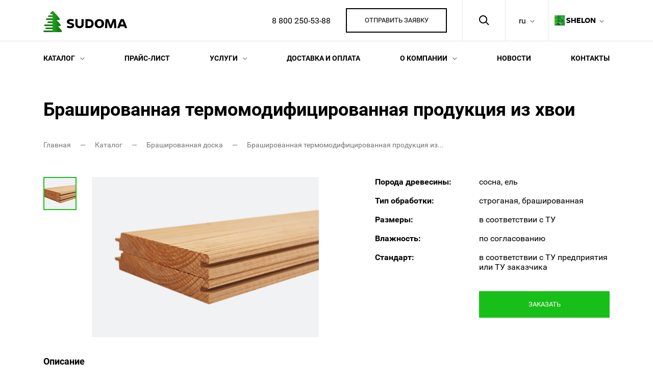

--- FILE ---
content_type: text/html; charset=utf-8
request_url: https://sudomawood.ru/catalog/brashirovannaya-doska/brashirovannaya-termomodifitsirovannaya-produktsiya-iz-khvoi/
body_size: 23786
content:





<!DOCTYPE html>
<html lang="en">
	<head>
		<meta charset=utf-8>
		<meta name="viewport" content="width=device-width, initial-scale=1"/>
		<meta name="format-detection" content="telephone=no">

		

		<title>Брашированная древесина от производителя | лесозавод «Судома»</title>

		<link href="/favicon.ico" rel="icon" type="image/x-icon" />
		<link href="/favicon.ico" rel="shortcut icon" type="image/x-icon" />
		
		
		<link rel="apple-touch-icon" sizes="57x57" href="/i/favicon/apple-icon-57x57.png">
		<link rel="apple-touch-icon" sizes="60x60" href="/i/favicon/apple-icon-60x60.png">
		<link rel="apple-touch-icon" sizes="72x72" href="/i/favicon/apple-icon-72x72.png">
		<link rel="apple-touch-icon" sizes="76x76" href="/i/favicon/apple-icon-76x76.png">
		<link rel="apple-touch-icon" sizes="114x114" href="/i/favicon/apple-icon-114x114.png">
		<link rel="apple-touch-icon" sizes="120x120" href="/i/favicon/apple-icon-120x120.png">
		<link rel="apple-touch-icon" sizes="144x144" href="/i/favicon/apple-icon-144x144.png">
		<link rel="apple-touch-icon" sizes="152x152" href="/i/favicon/apple-icon-152x152.png">
		<link rel="apple-touch-icon" sizes="180x180" href="/i/favicon/apple-icon-180x180.png">
		<link rel="icon" type="image/png" sizes="192x192"  href="/i/favicon/android-icon-192x192.png">
		<link rel="icon" type="image/png" sizes="32x32" href="/i/favicon/favicon-32x32.png">
		<link rel="icon" type="image/png" sizes="96x96" href="/i/favicon/favicon-96x96.png">
		<link rel="icon" type="image/png" sizes="16x16" href="/i/favicon/favicon-16x16.png">
		<link rel="manifest" href="/i/favicon/manifest.json">
		
		
		<script src="https://ajax.googleapis.com/ajax/libs/jquery/3.4.1/jquery.min.js"></script>
		

		
		<meta name="msapplication-TileColor" content="#ffffff">
		<meta name="msapplication-TileImage" content="i/favicon/ms-icon-144x144.png">
		<meta name="theme-color" content="#ffffff">
		
		<link href="/local/templates/sudoma_2019_default/css/style.css?1765552857" rel="stylesheet" />
		<link href="/local/templates/sudoma_2019_default/css/adapt.css?1716286069" rel="stylesheet" />
				
						
				<meta http-equiv="Content-Type" content="text/html; charset=UTF-8" />
<meta name="description" content="Купить брашированную древесину от производителя оптом. Выгодные цены на брашированную термомодифицированную продукцию из древесины хвои и березы. Эстетичные искусственно состаренные доски для отделки помещений." />


<link href="/bitrix/js/ui/fonts/opensans/ui.font.opensans.min.css?15522978741861" type="text/css"  rel="stylesheet" />
<link href="/bitrix/js/main/popup/dist/main.popup.bundle.min.css?158133017323381" type="text/css"  rel="stylesheet" />
<link href="/bitrix/cache/css/d1/sudoma_2019_default/page_a75e0a5b72b94f34bfe94de40f6458fd/page_a75e0a5b72b94f34bfe94de40f6458fd_v1.css?17140567051203" type="text/css"  rel="stylesheet" />
<link href="/bitrix/cache/css/d1/sudoma_2019_default/template_a06effca983181d4548b144d76a766d8/template_a06effca983181d4548b144d76a766d8_v1.css?171628452928612" type="text/css"  data-template-style="true" rel="stylesheet" />





<script>BX.setJSList(['/bitrix/js/main/core/core_ajax.js','/bitrix/js/main/core/core_promise.js','/bitrix/js/main/polyfill/promise/js/promise.js','/bitrix/js/main/loadext/loadext.js','/bitrix/js/main/loadext/extension.js','/bitrix/js/main/polyfill/promise/js/promise.js','/bitrix/js/main/polyfill/find/js/find.js','/bitrix/js/main/polyfill/includes/js/includes.js','/bitrix/js/main/polyfill/matches/js/matches.js','/bitrix/js/ui/polyfill/closest/js/closest.js','/bitrix/js/main/polyfill/fill/main.polyfill.fill.js','/bitrix/js/main/polyfill/find/js/find.js','/bitrix/js/main/polyfill/matches/js/matches.js','/bitrix/js/main/polyfill/core/dist/polyfill.bundle.js','/bitrix/js/main/polyfill/core/dist/polyfill.bundle.js','/bitrix/js/main/lazyload/dist/lazyload.bundle.js','/bitrix/js/main/polyfill/core/dist/polyfill.bundle.js','/bitrix/js/main/parambag/dist/parambag.bundle.js']);
BX.setCSSList(['/bitrix/js/main/lazyload/dist/lazyload.bundle.css','/bitrix/js/main/parambag/dist/parambag.bundle.css']);</script>


<script type="text/javascript" src="/bitrix/js/twim.recaptchafree/script.js?15687391374421"></script>
<script type="text/javascript" src="https://www.google.com/recaptcha/api.js?onload=onloadRecaptchafree&render=explicit&hl=ru"></script>
<script type="text/javascript" src="/bitrix/js/main/popup/dist/main.popup.bundle.min.js?158133017357817"></script>

<script type="text/javascript"  src="/bitrix/cache/js/d1/sudoma_2019_default/template_f904934a34f51e9843853103f4e2400c/template_f904934a34f51e9843853103f4e2400c_v1.js?171628452912124"></script>
<script type="text/javascript"  src="/bitrix/cache/js/d1/sudoma_2019_default/page_2fb72fff871d68f17aa5fcb199744e2c/page_2fb72fff871d68f17aa5fcb199744e2c_v1.js?171405670529128"></script>
<script type="text/javascript">var _ba = _ba || []; _ba.push(["aid", "1f944275e56be5824b34bd8eb8ebdf47"]); _ba.push(["host", "sudomawood.ru"]); (function() {var ba = document.createElement("script"); ba.type = "text/javascript"; ba.async = true;ba.src = (document.location.protocol == "https:" ? "https://" : "http://") + "bitrix.info/ba.js";var s = document.getElementsByTagName("script")[0];s.parentNode.insertBefore(ba, s);})();</script>

		

		
		<!-- Google Tag Manager -->
<script>(function(w,d,s,l,i){w[l]=w[l]||[];w[l].push({'gtm.start':
new Date().getTime(),event:'gtm.js'});var f=d.getElementsByTagName(s)[0],
j=d.createElement(s),dl=l!='dataLayer'?'&l='+l:'';j.async=true;j.src=
'https://www.googletagmanager.com/gtm.js?id='+i+dl;f.parentNode.insertBefore(j,f);
})(window,document,'script','dataLayer','GTM-MSMVPXB');</script>
<!-- End Google Tag Manager -->

<!-- Google Tag Manager -->
<script>(function(w,d,s,l,i){w[l]=w[l]||[];w[l].push({'gtm.start':
new Date().getTime(),event:'gtm.js'});var f=d.getElementsByTagName(s)[0],
j=d.createElement(s),dl=l!='dataLayer'?'&l='+l:'';j.async=true;j.src=
'https://www.googletagmanager.com/gtm.js?id='+i+dl;f.parentNode.insertBefore(j,f);
})(window,document,'script','dataLayer','GTM-W7ZK3KK');</script>
<!-- End Google Tag Manager -->

<!-- Global site tag (gtag.js) - Google Analytics -->
<script async src="https://www.googletagmanager.com/gtag/js?id=UA-45894396-4"></script>
<script>
  window.dataLayer = window.dataLayer || [];
  function gtag(){dataLayer.push(arguments);}
  gtag('js', new Date());

  gtag('config', 'UA-45894396-4');
</script>

<!-- Google tag (gtag.js) -->
<script async src="https://www.googletagmanager.com/gtag/js?id=G-K9XD0XQ0ZD"></script>
<script>
  window.dataLayer = window.dataLayer || [];
  function gtag(){dataLayer.push(arguments);}
  gtag('js', new Date());

  gtag('config', 'G-K9XD0XQ0ZD');
</script>

<!-- Top.Mail.Ru counter -->
<script type="text/javascript">
var _tmr = window._tmr || (window._tmr = []);
_tmr.push({id: "3344558", type: "pageView", start: (new Date()).getTime()});
(function (d, w, id) {
  if (d.getElementById(id)) return;
  var ts = d.createElement("script"); ts.type = "text/javascript"; ts.async = true; ts.id = id;
  ts.src = "https://top-fwz1.mail.ru/js/code.js";
  var f = function () {var s = d.getElementsByTagName("script")[0]; s.parentNode.insertBefore(ts, s);};
  if (w.opera == "[object Opera]") { d.addEventListener("DOMContentLoaded", f, false); } else { f(); }
})(document, window, "tmr-code");
</script>
<!-- /Top.Mail.Ru counter -->

<!-- Yandex.Metrika counter -->
<script type="text/javascript" >
   (function(m,e,t,r,i,k,a){m[i]=m[i]||function(){(m[i].a=m[i].a||[]).push(arguments)};
   m[i].l=1*new Date();
   for (var j = 0; j < document.scripts.length; j++) {if (document.scripts[j].src === r) { return; }}
   k=e.createElement(t),a=e.getElementsByTagName(t)[0],k.async=1,k.src=r,a.parentNode.insertBefore(k,a)})
   (window, document, "script", "https://mc.yandex.ru/metrika/tag.js", "ym");

   ym(30021824, "init", {
        clickmap:true,
        trackLinks:true,
        accurateTrackBounce:true,
        webvisor:true,
        trackHash:true,
        ecommerce:"dataLayer"
   });
</script>
<!-- /Yandex.Metrika counter -->	</head>

	<body>
		<!-- Google Tag Manager (noscript) -->
<noscript><iframe src="https://www.googletagmanager.com/ns.html?id=GTM-W7ZK3KK"
height="0" width="0" style="display:none;visibility:hidden"></iframe></noscript>
<!-- End Google Tag Manager (noscript) -->

<!-- Google Tag Manager (noscript) -->
<noscript><iframe src="https://www.googletagmanager.com/ns.html?id=GTM-MSMVPXB"
height="0" width="0" style="display:none;visibility:hidden"></iframe></noscript>
<!-- End Google Tag Manager (noscript) -->

<!-- Top.Mail.Ru counter -->
<noscript><div><img src="https://top-fwz1.mail.ru/counter?id=3344558;js=na" style="position:absolute;left:-9999px;" alt="Top.Mail.Ru" /></div></noscript>
<!-- /Top.Mail.Ru counter -->

<!-- Yandex.Metrika counter -->
<noscript><div><img src="https://mc.yandex.ru/watch/30021824" style="position:absolute; left:-9999px;" alt="" /></div></noscript>
<!-- /Yandex.Metrika counter -->
		<div id="panel"></div>
		
		
		<div class="viewport-wrapper">
			<div class="content-wrapper">
				<div class="site-header site-header-white">
				
				
					<div class="top">
						<div class="wrapper">
							<div class="logo">
								<a href="/" ></a>
							</div>
							<div class="r">
								<div class="phone">
									<a href="tel://+78002505388">8 800 250-53-88</a>								</div>
								<div class="app">
									<a href="" class="button open-app">Отправить заявку</a>								</div>
								<div class="search">
									<a href="" class="ic-a"></a>
								</div>
								
								<div class="lang">
	<a href="http://sudomawood.ru/" class="ic-a">ru</a>
	<div class="box">
		<div class="i"><a href="http://sudomawood.com/">en</a></div>
	</div>
</div>								
								<div class="group">
	<a href="#" class="ic-a  header__btn-menu"><i></i></a>
</div>
							</div>
						</div>
					</div>
					
					<div class="menu-bt"><span></span></div>
					
					<div class="menu">
						<div class="menu-wrap">
							
							

	<div class="menu-box wrapper">
		<ul>
										
								
											<li><a href="/catalog/" class="ic-a selected">Каталог</a>
						<ul>
					
								
								
							
								
											<li><a href="/catalog/stroganyy-pogonazh/" class="ic-a ">Строганый погонаж</a>
						<ul>
					
								
								
							
								
																		<li><a href="/catalog/stroganyy-pogonazh/planken/" class="">Планкен</a></li>
																
								
								
							
								
																		<li><a href="/catalog/stroganyy-pogonazh/doska-pola/" class="">Доска пола</a></li>
																
								
								
							
								
																		<li><a href="/catalog/stroganyy-pogonazh/doska-sukhaya-stroganaya/" class="">Доска сухая строганая</a></li>
																
								
								
							
								
																		<li><a href="/catalog/stroganyy-pogonazh/deking/" class="">Декинг (доска террасная)</a></li>
																
								
								
							
								
																		<li><a href="/catalog/stroganyy-pogonazh/stroganyy-pogonazh-pod-zakaz/" class="">Строганый погонаж под заказ</a></li>
																
								
								
												</ul></li>				
								
											<li><a href="/catalog/termomodifitsirovannaya-produktsiya/" class="ic-a ">Термомодифицированная продукция</a>
						<ul>
					
								
								
							
								
																		<li><a href="/catalog/termomodifitsirovannaya-produktsiya/vagonka/" class="">Термовагонка</a></li>
																
								
								
							
								
																		<li><a href="/catalog/termomodifitsirovannaya-produktsiya/planken/" class="">Термопланкен</a></li>
																
								
								
							
								
																		<li><a href="/catalog/termomodifitsirovannaya-produktsiya/doska-pola/" class="">Термодоска пола</a></li>
																
								
								
							
								
																		<li><a href="/catalog/termomodifitsirovannaya-produktsiya/deking/" class="">Термодекинг</a></li>
																
								
								
							
								
																		<li><a href="/catalog/termomodifitsirovannaya-produktsiya/terrasnaya-doska/" class="">Террасная доска</a></li>
																
								
								
							
								
																		<li><a href="/catalog/termomodifitsirovannaya-produktsiya/fasadnaya-doska/" class="">Фасадная доска</a></li>
																
								
								
							
								
																		<li><a href="/catalog/termomodifitsirovannaya-produktsiya/obshivochnaya-doska-iz-termoosiny/" class="">Обшивочная доска из термоосины</a></li>
																
								
								
							
								
																		<li><a href="/catalog/termomodifitsirovannaya-produktsiya/sadovyy-parket/" class="">Садовый паркет</a></li>
																
								
								
												</ul></li>				
								
											<li><a href="/catalog/brashirovannaya-doska/" class="ic-a selected">Брашированная доска</a>
						<ul>
					
								
								
							
								
																		<li><a href="/catalog/brashirovannaya-doska/brashirovannye-khvoynye-pilomaterialy/" class="">Брашированные хвойные пиломатериалы</a></li>
																
								
								
							
								
																		<li><a href="/catalog/brashirovannaya-doska/brashirovannaya-termomodifitsirovannaya-produktsiya-iz-khvoi/" class="selected">Брашированная термомодифицированная продукция из хвои</a></li>
																
								
								
							
								
																		<li><a href="/catalog/brashirovannaya-doska/brashirovannyy-krashenyy-planken/" class="">Брашированный крашеный планкен</a></li>
																
								
								
												</ul></li>				
								
											<li><a href="/catalog/mebelnyy-shchit/" class="ic-a ">Мебельный щит</a>
						<ul>
					
								
								
							
								
																		<li><a href="/catalog/mebelnyy-shchit/chernovye-mebelnye-zagotovki-chmz/" class="">Черновые мебельные заготовки (ЧМЗ)</a></li>
																
								
								
							
								
																		<li><a href="/catalog/mebelnyy-shchit/mebelnyy-shchit/" class="">Мебельный щит</a></li>
																
								
								
												</ul></li>				
								
											<li><a href="/catalog/impregnirovannaya-produktsiya/" class="ic-a ">Импрегнированная продукция</a>
						<ul>
					
								
								
							
								
																		<li><a href="/catalog/impregnirovannaya-produktsiya/vagonka/" class="">Вагонка импрегнированная</a></li>
																
								
								
							
								
																		<li><a href="/catalog/impregnirovannaya-produktsiya/planken/" class="">Планкен импрегнированный</a></li>
																
								
								
							
								
																		<li><a href="/catalog/impregnirovannaya-produktsiya/deking/" class="">Декинг импрегнированный</a></li>
																
								
								
												</ul></li>				
								
											<li><a href="/catalog/posuda-i-elementy-interera/" class="ic-a ">Посуда и элементы интерьера</a>
						<ul>
					
								
								
							
								
																		<li><a href="/catalog/posuda-i-elementy-interera/derevyannye-chasy/" class="">Деревянные часы</a></li>
																
								
								
							
								
																		<li><a href="/catalog/posuda-i-elementy-interera/razdelochnye-doski/" class="">Разделочные доски</a></li>
																
								
								
							
								
																		<li><a href="/catalog/posuda-i-elementy-interera/menazhnitsy/" class="">Менажницы</a></li>
																
								
								
												</ul></li>				
								
											<li><a href="/catalog/mebel-i-elementy-mebeli/" class="ic-a ">Мебель и элементы мебели</a>
						<ul>
					
								
								
							
								
																		<li><a href="/catalog/mebel-i-elementy-mebeli/mebelnye-nozhki/" class="">Мебельные ножки</a></li>
																
								
								
							
								
																		<li><a href="/catalog/mebel-i-elementy-mebeli/korpusnaya-mebel-pod-zakaz/" class="">Корпусная мебель под заказ</a></li>
																
								
								
												</ul></li>				
								
											<li><a href="/catalog/otdelka-interera/" class="ic-a ">Отделка интерьера</a>
						<ul>
					
								
								
							
								
																		<li><a href="/catalog/otdelka-interera/ctenovye-i-potolochnye-paneli/" class="">Cтеновые и потолочные панели</a></li>
																
								
								
												</ul></li>				
								
											<li><a href="/catalog/stroitelstvo/" class="ic-a ">Строительство</a>
						<ul>
					
								
								
							
								
																		<li><a href="/catalog/stroitelstvo/domokomplekty/" class="">Домокомплекты</a></li>
																
								
								
							
								
																		<li><a href="/catalog/stroitelstvo/lestnichnye-konstruktsii-stupeni-poruchni-balyasiny-tetiva/" class="">Лестничные конструкции (ступени, поручни, балясины, тетива)</a></li>
																
								
								
							
								
																		<li><a href="/catalog/stroitelstvo/okonnyy-brus/" class="">Оконный брус</a></li>
																
								
								
												</ul></li>				
								
											<li><a href="/catalog/pilomaterialy-khvoynye/" class="ic-a ">Пиломатериалы хвойные</a>
						<ul>
					
								
								
							
								
																		<li><a href="/catalog/pilomaterialy-khvoynye/sort-1-4/" class="">Сорт 1-4</a></li>
																
								
								
							
								
																		<li><a href="/catalog/pilomaterialy-khvoynye/sort-5/" class="">Сорт 5</a></li>
																
								
								
							
								
																		<li><a href="/catalog/pilomaterialy-khvoynye/nekonditsiya/" class="">Некондиция</a></li>
																
								
								
												</ul></li>				
								
											<li><a href="/catalog/toplivnye-brikety/" class="ic-a ">Топливные брикеты</a>
						<ul>
					
								
								
							
								
																		<li><a href="/catalog/toplivnye-brikety/toplivnye-brikety-ruf/" class="">Топливные брикеты RUF</a></li>
																
								
								
												</ul></li>				
								
											<li><a href="/catalog/otkhody-proizvodstva/" class="ic-a ">Отходы производства</a>
						<ul>
					
								
								
							
								
																		<li><a href="/catalog/otkhody-proizvodstva/shchepa-khvoynaya/" class="">Щепа хвойная</a></li>
																
								
								
							
								
																		<li><a href="/catalog/otkhody-proizvodstva/shchepa-berezovaya/" class="">Щепа березовая</a></li>
																
								
								
							
								
																		<li><a href="/catalog/otkhody-proizvodstva/struzhka/" class="">Стружка</a></li>
																
								
								
							
								
																		<li><a href="/catalog/otkhody-proizvodstva/opilki/" class="">Опилки</a></li>
																
								
								
							
								
																		<li><a href="/catalog/otkhody-proizvodstva/kuskovye-otkhody/" class="">Кусковые отходы</a></li>
																
								
								
							
								
																		<li><a href="/catalog/otkhody-proizvodstva/kora/" class="">Кора</a></li>
																
								
								
												</ul></li>				
								
											<li><a href="/catalog/drevesno-plitnye-materialy/" class="ic-a ">Древесно-плитные материалы</a>
						<ul>
					
								
								
							
								
																		<li><a href="/catalog/drevesno-plitnye-materialy/shponirovannaya-plita-iz-termomodifitsirovannoy-drevesiny/" class="">Шпонированная плита из термомодифицированной древесины</a></li>
																
								
								
							
								
																		<li><a href="/catalog/drevesno-plitnye-materialy/shponirovannaya-stolyarnaya-plita/" class="">Шпонированная столярная плита</a></li>
																
								
								
												</ul></li></ul></li>				
								
																		<li><a href="/#get-price" class="">Прайс-лист</a></li>
																
								
								
							
								
											<li><a href="/services/" class="ic-a ">Услуги</a>
						<ul>
					
								
								
							
								
																		<li><a href="/services/termirovanie-drevesiny/" class="">Термирование древесины</a></li>
																
								
								
												</ul></li>				
								
																		<li><a href="/delivery-and-payment/" class="">Доставка и оплата</a></li>
																
								
								
							
								
											<li><a href="/about-company/" class="ic-a ">О компании</a>
						<ul>
					
								
								
							
								
																		<li><a href="/about-company/" class="">О лесозаводе «Судома»</a></li>
																
								
								
							
								
																		<li><a href="/about-company/timber-supplier/" class="">Поставщик лесоматериала</a></li>
																
								
								
							
								
																		<li><a href="/about-company/certification/" class="">Сертификация</a></li>
																
								
								
							
								
																		<li><a href="/about-company/labour-protection/" class="">Охрана труда</a></li>
																
								
								
							
								
																		<li><a href="/about-company/vacancies/" class="">Вакансии</a></li>
																
								
								
												</ul></li>				
								
																		<li><a href="/news/" class="">Новости</a></li>
																
								
								
							
								
																		<li><a href="/contacts/" class="">Контакты</a></li>
																
								
								
						
					</ul>
	</div>

							
							<div class="menu-bot">
								<div class="phone">
									<a href="tel://+78002505388">8 800 250-53-88</a>								</div>
								<div class="app">
									<a href="" class="button open-app">Отправить заявку</a>								</div>
								<div class="group">
	<a href="#" class="ic-a  header__btn-menu"><i></i></a>
</div>
							</div>
							<div class="menu-layout"></div>
						</div>
					</div>
					
					
					
<div class="search-hd">
	<div class="wrapper">
		<div class="inner">
			<form action="/search/index.php">
				<div class="inp">
											<input type="text" name="q" value="" size="15" maxlength="50" placeholder="Поиск по сайту"/>
									</div>
				<button type="submit" name="s" class="ic-a"></button>
			</form>
		</div>
	</div>
	<div class="layout"></div>
</div>

				</div><!-- .site-header -->

<div class="site-body">

<div class="wrapper">
	<div class="prod-detail">
		
		<h1 class="supertitle">Брашированная термомодифицированная продукция из хвои</h1>
		
		<ul class="breadcrumbs" itemscope itemtype="http://schema.org/BreadcrumbList">
			<li itemprop="itemListElement" itemscope itemtype="http://schema.org/ListItem">
				<a href="/" title="Главная" itemprop="url">
					<span itemprop="name">Главная</span>
				</a>
				<meta itemprop="position" content="1" />
			</li>
			<li itemprop="itemListElement" itemscope itemtype="http://schema.org/ListItem">
				<a href="/catalog/" title="Каталог" itemprop="url">
					<span itemprop="name">Каталог</span>
				</a>
				<meta itemprop="position" content="2" />
			</li>
			<li itemprop="itemListElement" itemscope itemtype="http://schema.org/ListItem">
				<a href="/catalog/brashirovannaya-doska/" title="Брашированная доска" itemprop="url">
					<span itemprop="name">Брашированная доска</span>
				</a>
				<meta itemprop="position" content="3" />
			</li>
			<li itemprop="itemListElement" itemscope itemtype="http://schema.org/ListItem">
				<span itemprop="name">Брашированная термомодифицированная продукция из...</span>
				<meta itemprop="position" content="4" />
			</li></ul>		
		
		

<div class="basic" id="bx_117848907_493">
	
	<div class="img">
		
		<div class="big">
			<div class="list">
																					<div class="item">
							<div class="in" style="background-image: url(/upload/iblock/ea0/_LEO8060_400x285.png);"><a href="/upload/iblock/ea0/_LEO8060_400x285.png" class="fancybox" data-fancybox="im"></a></div>
						</div>
																																				</div>
		</div>
		<div class="preview">
			<div class="list">
																					<div class="item">
							<img src="/upload/resize_cache/iblock/ea0/65_65_2/_LEO8060_400x285.png" alt=""/>
						</div>
																																				</div>
			<div class="arr-l ic-a"></div>
			<div class="arr-r ic-a"></div>
		</div>
	</div>

	<div class="entry">
		
		
					<div class="char">
															<div class="item">
							<div class="level">Порода древесины:</div>
							<div class="value">сосна, ель</div>
						</div>
																										<div class="item">
							<div class="level">Тип обработки:</div>
							<div class="value">строганая, брашированная</div>
						</div>
																										<div class="item">
							<div class="level">Размеры:</div>
							<div class="value">в соответствии с ТУ</div>
						</div>
																										<div class="item">
							<div class="level">Влажность:</div>
							<div class="value">по согласованию</div>
						</div>
																										<div class="item">
							<div class="level">Стандарт:</div>
							<div class="value">в соответствии с ТУ предприятия или ТУ заказчика</div>
						</div>
																																																	</div>
				
		<div class="order">
			<a href="" class="button button-green go-to" data-id=".widget-app">ЗАКАЗАТЬ</a>
		</div>

	</div>

</div>

<div class="descr">
						<div class="item">
				<div class="level">Описание</div>
				<div class="value">Искусственно состаренная древесина с выраженной текстурой.</div>
			</div>
					<div class="item">
				<div class="level">Преимущества</div>
				<div class="value">Высокая эстетика, долговечность.</div>
			</div>
					<div class="item">
				<div class="level">Применение</div>
				<div class="value">Внутренняя отделка помещений.</div>
			</div>
					</div>

<div class="back">
	<a href="/catalog/brashirovannaya-doska/">Назад в раздел</a>
</div>

<script>
	window.addEventListener("load", function() {
		window.dataLayer.push({
			"ecommerce": {
				"currencyCode": "RUB",
				"detail": {
					"products": [
						{
							"id": "493",
							"name": "Брашированная термомодифицированная продукция из хвои",
							"category": "Брашированная доска",
						}
					]
				}
			}
		});
	});
</script>

		
		
			</div>
	
	
	<div class="prod-box prod-sim">
		
								
		
		

												<h2>Другие продукты категории</h2>
							
			<div class="slider">
				
				<div class="nav">
					<div class="arr-l ic-a"></div>
					<div class="arr-r ic-a"></div>
				</div>
				
				<div class="list">
																																					
						
																										

	

<div class="prod-item">
	<div class="img">
				<img src="/upload/resize_cache/iblock/b3e/253_201_2/sudoma-krasheniy-planken_2.jpg" alt="" title=""/>
	</div>
	<div class="title">
		<span>Брашированный крашеный планкен</span>
	</div>
	<div class="detail">
		<a href="/catalog/brashirovannaya-doska/brashirovannyy-krashenyy-planken/" class="ic-b" title="Брашированный крашеный планкен">			Подробнее
		</a>	</div>
	<div class="bt">
		<a href="" class="button open-app">ЗАКАЗАТЬ</a>
	</div>
</div>

																				

	

<div class="prod-item">
	<div class="img">
				<img src="/upload/resize_cache/iblock/1c5/253_201_2/_LEO8045_400x285.png" alt="" title=""/>
	</div>
	<div class="title">
		<span>Брашированные хвойные пиломатериалы</span>
	</div>
	<div class="detail">
		<a href="/catalog/brashirovannaya-doska/brashirovannye-khvoynye-pilomaterialy/" class="ic-b" title="Брашированные хвойные пиломатериалы">			Подробнее
		</a>	</div>
	<div class="bt">
		<a href="" class="button open-app">ЗАКАЗАТЬ</a>
	</div>
</div>

																																				
				</div>
			</div>

	
	
	

	</div><!-- .prod-box -->
</div>

		<div class="widget-app">
		
		<div class="wrapper">

			<div class="img">
				<div class="in" style="background-image: url(/upload/medialibrary/e9c/w-app-im.jpg);"></div>
			</div>

			<div class="content">
				

			<div class="supertitle">Заявка на продукцию</div>
		
	
	<div class="form-box">
		<div class="order_form_result">
						<div class="loadingtext" style="display:none;"></div>
			<div class="errortext" style="display:none;">Ошибка обработки формы.</div>
			<div class="network_error" style="display:none;">Ошибка отправки запроса, проверьте подключение к Интернету.</div>
			<div class="oktext" style="display:none;">Ваша заявка успешно отправлена, наш менеджер свяжется с вами в ближайшее время.</div>
		</div>
		
		
		<form method="POST" action="" enctype="multipart/form-data" id="FORM_SUDOMA_FORM-ORDER_RU_28_638843" name="FORM_SUDOMA_FORM-ORDER_RU_28_638843">
			<input type="hidden" name="sessid" id="sessid" value="1c679b4ce8ce5a897d35e7b42d0d9c6a" />			<input type="hidden" name="element_id" class="element_id" id="element_id_SUDOMA_FORM-ORDER_RU_28_catalog-brashirovannaya-doska-brashirovannaya-termomodifitsirovannaya-produktsiya-iz-khvoi_638843" value="SUDOMA_FORM-ORDER_RU_28">
			<input type="hidden" name="page_id" class="page_id" id="page_id_SUDOMA_FORM-ORDER_RU_28_catalog-brashirovannaya-doska-brashirovannaya-termomodifitsirovannaya-produktsiya-iz-khvoi_638843" value="catalog-brashirovannaya-doska-brashirovannaya-termomodifitsirovannaya-produktsiya-iz-khvoi">
			<input type="hidden" name="rand_id" class="rand_id" id="rand_id_SUDOMA_FORM-ORDER_RU_28_catalog-brashirovannaya-doska-brashirovannaya-termomodifitsirovannaya-produktsiya-iz-khvoi_638843" value="638843">
			<input type="hidden" name="ajaxURLSendForm" class="ajaxURLSendForm" id="ajaxURLSendFORM_SUDOMA_FORM-ORDER_RU_28_638843_catalog-brashirovannaya-doska-brashirovannaya-termomodifitsirovannaya-produktsiya-iz-khvoi_638843" value="/local/components/gs-group/gs.form.iblock.ajax.new/ajax_send_form.php">
			<input type="hidden" name="form_lang" class="form_lang" id="form_lang_SUDOMA_FORM-ORDER_RU_28_catalog-brashirovannaya-doska-brashirovannaya-termomodifitsirovannaya-produktsiya-iz-khvoi_638843" value="RU">
			
			
			<div>
								
				
																									
											
						
																						
																		<div class="item item_block item_FIELD_PRODUCT_NAME    edit_block">
											<select class="ui_select"  name="FIELD_PRODUCT_NAME_115_638843" id="FIELD_PRODUCT_NAME_115_638843" disabled = "disabled">
												<option value="-">Продукт*</option>
																																							<option value="drevesno-plitnye-materialy-shponirovannaya-plita-iz-termomodifitsirovannoy-drevesiny" >Древесно-плитные материалы - Шпонированная плита из термомодифицированной древесины</option>
																																																				<option value="drevesno-plitnye-materialy-shponirovannaya-stolyarnaya-plita" >Древесно-плитные материалы - Шпонированная столярная плита</option>
																																																				<option value="stroitelstvo-okonnyy-brus" >Строительство - Оконный брус</option>
																																																				<option value="stroitelstvo-domokomplekty" >Строительство - Домокомплекты</option>
																																																				<option value="stroitelstvo-lestnichnye-konstruktsii-stupeni-poruchni-balyasiny-tetiva" >Строительство - Лестничные конструкции (ступени, поручни, балясины, тетива)</option>
																																																				<option value="posuda-i-elementy-interera-derevyannye-chasy" >Посуда и элементы интерьера - Деревянные часы</option>
																																																				<option value="posuda-i-elementy-interera-razdelochnye-doski" >Посуда и элементы интерьера - Разделочные доски</option>
																																																				<option value="posuda-i-elementy-interera-menazhnitsy" >Посуда и элементы интерьера - Менажницы</option>
																																																				<option value="mebel-i-elementy-mebeli-korpusnaya-mebel-pod-zakaz" >Мебель и элементы мебели - Корпусная мебель под заказ</option>
																																																				<option value="mebel-i-elementy-mebeli-mebelnye-nozhki" >Мебель и элементы мебели - Мебельные ножки</option>
																																																				<option value="mebelnyy-shchit-chernovye-mebelnye-zagotovki-chmz" >Мебельный щит - Черновые мебельные заготовки (ЧМЗ)</option>
																																																				<option value="otdelka-interera-ctenovye-i-potolochnye-paneli" >Отделка интерьера - Cтеновые и потолочные панели</option>
																																																				<option value="mebelnyy-shchit-mebelnyy-shchit" >Мебельный щит - Мебельный щит</option>
																																																				<option value="toplivnye-brikety-toplivnye-brikety-ruf" >Топливные брикеты - Топливные брикеты RUF</option>
																																																				<option value="bereza-termomodifitsirovannaya-produktsiya-termomodifitsirovannaya-stroganaya-produktsiya-iz-berezy-individualno-pod-zakaz" >Береза - Термомодифицированная продукция - Термомодифицированная строганая продукция из березы индивидуально под заказ</option>
																																																				<option value="bereza-stroganye-pilomaterialy-sort-ab" >Береза - Строганые пиломатериалы - Сорт AB</option>
																																																				<option value="bereza-pilomaterialy-sort-ab" >Береза - Пиломатериалы - Сорт AB</option>
																																																				<option value="brashirovannaya-doska-brashirovannye-khvoynye-pilomaterialy" >Брашированная доска - Брашированные хвойные пиломатериалы</option>
																																																				<option value="otkhody-proizvodstva-shchepa-khvoynaya" >Отходы производства - Щепа хвойная</option>
																																																				<option value="pilomaterialy-khvoynye-sort-1-4" >Пиломатериалы хвойные - Сорт 1-4</option>
																																																				<option value="termomodifitsirovannaya-produktsiya-vagonka" >Термомодифицированная продукция - Термовагонка</option>
																																																				<option value="impregnirovannaya-produktsiya-vagonka" >Импрегнированная продукция - Вагонка импрегнированная</option>
																																																				<option value="stroganyy-pogonazh-planken" >Строганый погонаж - Планкен</option>
																																																				<option value="bereza-stroganye-pilomaterialy-sort-bc" >Береза - Строганые пиломатериалы - Сорт BC</option>
																																																				<option value="bereza-pilomaterialy-sort-bc" >Береза - Пиломатериалы - Сорт BC</option>
																																																				<option value="brashirovannaya-doska-brashirovannaya-termomodifitsirovannaya-produktsiya-iz-khvoi" selected="selected">Брашированная доска - Брашированная термомодифицированная продукция из хвои</option>
																																																				<option value="otkhody-proizvodstva-shchepa-berezovaya" >Отходы производства - Щепа березовая</option>
																																																				<option value="pilomaterialy-khvoynye-sort-5" >Пиломатериалы хвойные - Сорт 5</option>
																																																				<option value="termomodifitsirovannaya-produktsiya-planken" >Термомодифицированная продукция - Термопланкен</option>
																																																				<option value="impregnirovannaya-produktsiya-planken" >Импрегнированная продукция - Планкен импрегнированный</option>
																																																				<option value="stroganyy-pogonazh-doska-pola" >Строганый погонаж - Доска пола</option>
																																																				<option value="brashirovannaya-doska-brashirovannyy-krashenyy-planken" >Брашированная доска - Брашированный крашеный планкен</option>
																																																				<option value="bereza-stroganye-pilomaterialy-sort-c" >Береза - Строганые пиломатериалы - Сорт C</option>
																																																				<option value="bereza-pilomaterialy-sort-c" >Береза - Пиломатериалы - Сорт C</option>
																																																				<option value="otkhody-proizvodstva-struzhka" >Отходы производства - Стружка</option>
																																																				<option value="pilomaterialy-khvoynye-nekonditsiya" >Пиломатериалы хвойные - Некондиция</option>
																																																				<option value="termomodifitsirovannaya-produktsiya-doska-pola" >Термомодифицированная продукция - Термодоска пола</option>
																																																				<option value="impregnirovannaya-produktsiya-deking" >Импрегнированная продукция - Декинг импрегнированный</option>
																																																				<option value="stroganyy-pogonazh-doska-sukhaya-stroganaya" >Строганый погонаж - Доска сухая строганая</option>
																																																				<option value="otkhody-proizvodstva-opilki" >Отходы производства - Опилки</option>
																																																				<option value="termomodifitsirovannaya-produktsiya-deking" >Термомодифицированная продукция - Термодекинг</option>
																																																				<option value="stroganyy-pogonazh-deking" >Строганый погонаж - Декинг (доска террасная)</option>
																																																				<option value="termomodifitsirovannaya-produktsiya-terrasnaya-doska" >Термомодифицированная продукция - Террасная доска</option>
																																																				<option value="otkhody-proizvodstva-kuskovye-otkhody" >Отходы производства - Кусковые отходы</option>
																																																				<option value="stroganyy-pogonazh-stroganyy-pogonazh-pod-zakaz" >Строганый погонаж - Строганый погонаж под заказ</option>
																																																				<option value="termomodifitsirovannaya-produktsiya-fasadnaya-doska" >Термомодифицированная продукция - Фасадная доска</option>
																																																				<option value="otkhody-proizvodstva-kora" >Отходы производства - Кора</option>
																																																				<option value="termomodifitsirovannaya-produktsiya-obshivochnaya-doska-iz-termoosiny" >Термомодифицированная продукция - Обшивочная доска из термоосины</option>
																																																				<option value="termomodifitsirovannaya-produktsiya-sadovyy-parket" >Термомодифицированная продукция - Садовый паркет</option>
																																				</select>
											<div class="field_error" style="display:none;"></div>
										</div>
																	
													
																									
											
						
																						
																		<div class="item item_block item_FIELD_PRODUCT_TYPE   visual_hidden ">
											<select class="ui_select"  name="FIELD_PRODUCT_TYPE_114_638843" id="FIELD_PRODUCT_TYPE_114_638843" >
												<option value="-">Что интересует*</option>
																																							<option value="pilomaterialy" >Пиломатериалы</option>
																																																				<option value="mebelnye-zagotovki-v-tom-chisle-sroshchennye" >Мебельные заготовки (в том числе срощенные)</option>
																																																				<option value="mebelnyy-shchit-iz-berezy" >Мебельный щит из березы</option>
																																																				<option value="strogannaya-produktsiya-bruski-vagonka-deking-i-t-p" >Строганная продукция (бруски, вагонка, декинг и т.п.)</option>
																																																				<option value="impregnirovannaya-strogannaya" >Импрегнированная строганная</option>
																																																				<option value="termomodifitsirovannye-pilomaterialy" >Термомодифицированные пиломатериалы</option>
																																																				<option value="termomodifitsirovannaya-strogannaya-produktsiya" >Термомодифицированная строганная продукция</option>
																																																				<option value="otkhody-shchepa-opilki-kora-i-t-p" >Отходы (щепа, опилки, кора и т.п.)</option>
																																																				<option value="toplivnye-brikety" >Топливные брикеты</option>
																																				</select>
											<div class="field_error" style="display:none;"></div>
										</div>
																	
													
																									
											
						
																						
																		<div class="item item_block item_FIELD_SPECIES_GRADE    ">
											<select class="multi_select" multiple name="FIELD_SPECIES_GRADE_116_638843[]" id="FIELD_SPECIES_GRADE_116_638843"  placeholder="Порода / Сорт*">
																																																																																													<optgroup label="Ель">
																																											<option value="el-sort-1-4-po-gost-26002-83" >Сорт 1-4 по ГОСТ 26002-83</option>
																																																																		<option value="el-sort-5-po-gost-26002-83" >Сорт 5 по ГОСТ 26002-83</option>
																																																																		<option value="el-sort-ab" >Сорт AB</option>
																																																																		<option value="el-sort-c-otpad-ot-ab" >Сорт C (отпад от AB)</option>
																																																																																			</optgroup>
																														<optgroup label="Сосна">
																																											<option value="sosna-sort-1-4-po-gost-26002-83" >Сорт 1-4 по ГОСТ 26002-83</option>
																																																																		<option value="sosna-sort-5-po-gost-26002-83" >Сорт 5 по ГОСТ 26002-83</option>
																																																																		<option value="sosna-sort-ab" >Сорт AB</option>
																																																																		<option value="sosna-sort-c-otpad-ot-ab" >Сорт C (отпад от AB)</option>
																																																																																			</optgroup>
																														<optgroup label="Береза">
																																											<option value="bereza-sort-1-4-po-gost-26002-83" >Сорт 1-4 по ГОСТ 26002-83</option>
																																																																		<option value="bereza-sort-5-po-gost-26002-83" >Сорт 5 по ГОСТ 26002-83</option>
																																																																		<option value="bereza-sort-ab" >Сорт AB</option>
																																																																		<option value="bereza-sort-c-otpad-ot-ab" >Сорт C (отпад от AB)</option>
																																																																		<option value="bereza-sort-aa" >Сорт AA</option>
																																																																		<option value="bereza-sort-ab" >Сорт AB</option>
																																																																		<option value="bereza-sort-bb" >Сорт BB</option>
																																																																		<option value="bereza-sort-bc" >Сорт BC</option>
																																																																		<option value="bereza-sort-c-frame" >Сорт C (Frame)</option>
																																																																		<option value="bereza-sort-select-btr-nhla" >Сорт Select & btr (NHLA)</option>
																																																																		<option value="bereza-sort-1-common-nhla" >Сорт #1 Common (NHLA)</option>
																																																																		<option value="bereza-sort-2-common-nhla" >Сорт #2 Common (NHLA)</option>
																																																																		<option value="bereza-sort-aa-s4s" >Сорт AA S4S</option>
																																																																		<option value="bereza-sort-aa-s2s" >Сорт AA S2S</option>
																																																																		<option value="bereza-sort-aa-rough" >Сорт AA rough</option>
																																																																		<option value="bereza-sort-ab-s4s" >Сорт AB S4S</option>
																																																																		<option value="bereza-sort-ab-s2s" >Сорт AB S2S</option>
																																																																		<option value="bereza-sort-ab-rough" >Сорт AB rough</option>
																																																																		<option value="bereza-sort-bb-s4s" >Сорт BB S4S</option>
																																																																		<option value="bereza-sort-bb-s2s" >Сорт BB S2S</option>
																																																																		<option value="bereza-sort-bb-rough" >Сорт BB rough</option>
																																																																		<option value="bereza-sort-bc-s4s" >Сорт BC S4S</option>
																																																																		<option value="bereza-sort-bc-s2s" >Сорт BC S2S</option>
																																																																		<option value="bereza-sort-bc-rough" >Сорт BC rough</option>
																																																																		<option value="bereza-sort-c-s4s" >Сорт C S4S</option>
																																																																		<option value="bereza-sort-c-s2s" >Сорт C S2S</option>
																																																																		<option value="bereza-sort-c-rough" >Сорт C rough</option>
																																					</optgroup>
											</select>
											<div class="field_error" style="display:none;"></div>
										</div>
																	
													
																						<div class="inln">
																							
											
						
																						
																																					<div class="item item_block item_FIELD_SECTION ">
											<input
												type="text"
												name="FIELD_SECTION_117_638843"
												id="FIELD_SECTION_117_638843"
												value=""
												placeholder="Сечение*"
											>
											<div class="field_error" style="display:none;"></div>
										</div>
																									
													
																																																					
											
						
																						
																																					<div class="item item_block item_FIELD_LENGTH ">
											<input
												type="text"
												name="FIELD_LENGTH_118_638843"
												id="FIELD_LENGTH_118_638843"
												value=""
												placeholder="Длина*"
											>
											<div class="field_error" style="display:none;"></div>
										</div>
																									
													
																						</div>
																							
											
						
																						
																																					<div class="item item_block item_FIELD_VOLUME ">
											<input
												type="text"
												name="FIELD_VOLUME_120_638843"
												id="FIELD_VOLUME_120_638843"
												value=""
												placeholder="Объем"
											>
											<div class="field_error" style="display:none;"></div>
										</div>
																									
													
																									
											
						
																						
																		<div class="item item_block item_FIELD_DELIVERY_CONDITIONS    ">
											<select class="ui_select"  name="FIELD_DELIVERY_CONDITIONS_121_638843" id="FIELD_DELIVERY_CONDITIONS_121_638843" >
												<option value="-">Условия поставки*</option>
																																							<option value="fca" >FCA (Free Carrier)</option>
																																																				<option value="dap-delivered-at-place" >DAP (Delivered at Place)</option>
																																																				<option value="fob-free-on-board" >FOB (Free On Board)</option>
																																																				<option value="cfr-cost-and-freight" >CFR (Cost and Freight)</option>
																																																				<option value="cif-cost-insurance-and-freight" >CIF (Cost, Insurance and Freight)</option>
																																																													</select>
											<div class="field_error" style="display:none;"></div>
										</div>
																	
													
																									
											
						
																						
																		<div class="item item_block item_FIELD_DELIVERY_ADDRESS_PRESET    ">
											<select class="ui_select"  name="FIELD_DELIVERY_ADDRESS_PRESET_130_638843" id="FIELD_DELIVERY_ADDRESS_PRESET_130_638843" >
												<option value="-">Адрес доставки*</option>
																																							<option value="dedovichi" >Самовывоз из Дедовичей</option>
																																				</select>
											<div class="field_error" style="display:none;"></div>
										</div>
																	
													
																									
											
						
																						
																																					<div class="item item_block item_FIELD_DELIVERY_ADDRESS ">
											<input
												type="text"
												name="FIELD_DELIVERY_ADDRESS_122_638843"
												id="FIELD_DELIVERY_ADDRESS_122_638843"
												value=""
												placeholder="Введите пункт назначения*"
											>
											<div class="field_error" style="display:none;"></div>
										</div>
																									
													
																						<div class="inln">
																							
											
						
																						
																																					<div class="item item_block item_FIELD_USER_NAME ">
											<input
												type="text"
												name="FIELD_USER_NAME_123_638843"
												id="FIELD_USER_NAME_123_638843"
												value=""
												placeholder="ФИО*"
											>
											<div class="field_error" style="display:none;"></div>
										</div>
																									
													
																																																					
											
						
																						
																																					<div class="item item_block item_FIELD_USER_EMAIL ">
											<input
												type="text"
												name="FIELD_USER_EMAIL_124_638843"
												id="FIELD_USER_EMAIL_124_638843"
												value=""
												placeholder="E-mail*"
											>
											<div class="field_error" style="display:none;"></div>
										</div>
																									
													
																						</div>
																							
											<div class="detail">
							<a href="">Уточнить детали</a>
						</div>
											
						
																						
																										<div class="item item_block item_FIELD_COMMENT item-text hidden">
										<textarea
											name="FIELD_COMMENT_125_638843"
											id="FIELD_COMMENT_125_638843"
											placeholder="Комментарий"
										></textarea>
										<div class="field_error" style="display:none;"></div>
									</div>
																
													
								
							</div>
			
			
			
							<div style="display:none;">
					<div>
						<input type="text" name="F_EMAIL" class="form-control" id="F_EMAIL" value="" placeholder="F_EMAIL">
					</div>
					<div class="field_error" style="display:none;"></div>
				</div>
						
			
							<div class="check">
										<input type="checkbox" name="agree" id="popup-agree-checkbox_SUDOMA_FORM-ORDER_RU_28_catalog-brashirovannaya-doska-brashirovannaya-termomodifitsirovannaya-produktsiya-iz-khvoi_638843" />
					<label for="popup-agree-checkbox_SUDOMA_FORM-ORDER_RU_28_catalog-brashirovannaya-doska-brashirovannaya-termomodifitsirovannaya-produktsiya-iz-khvoi_638843"> Согласен с <a href="/user_agreement/Согласие_на_обработку_персональных_данных_сайт_sudomawood.ru.pdf" target="_blank">условиями обработки персональных данных</a></label>
				</div>
				
				<script>
					$(document).ready(function(){
						var form_support_Confirm_CB = $('#popup-agree-checkbox_SUDOMA_FORM-ORDER_RU_28_catalog-brashirovannaya-doska-brashirovannaya-termomodifitsirovannaya-produktsiya-iz-khvoi_638843');
						if(form_support_Confirm_CB.length > 0) {
							form_support_Confirm_CB.FormConfirmation({
								controlledButton: '.bt button',
							});
						}
					});
				</script>
						
			
											<div class="captcha item_block">
					<input type="hidden" id="FIELD_CAPTCHA_CAPTCHA_638843" name="captcha_sid" value="034639952521f25ffa5e39cf1330c308">
					<div class="g-recaptcha" data-theme="light" data-sitekey="6Lex8bgUAAAAAFuKAeCyxX0nl80DPnTZHTvQNirY"  data-size="normal"  data-badge="bottomright" data-callback="RecaptchafreeSubmitForm"></div>
					<input type="text" name="captcha_word" style="display:none" value="6Lex8" size="30" maxlength="50" value="" > 
					<div class="field_error" style="display:none;"></div>
				</div>
						
			
			<div class="bt">
				<button type="submit" disabled="disabled">ОТПРАВИТЬ ЗАЯВКУ</button>
			</div>
			
			
						
		</form>
		
	</div>
	

<script type="text/javascript">
	$(document).ready(function($){
		var orderFormBlock = $('form#FORM_SUDOMA_FORM-ORDER_RU_28_638843');
		//console.log(orderFormBlock);
		
		if (orderFormBlock.length > 0) {
			orderFormBlock.plgSudomaForm({
				fieldsList: {"115":{"PARAMS":{"ID":"115","NAME":"\u041f\u0440\u043e\u0434\u0443\u043a\u0442","ACTIVE":"Y","CODE":"PRODUCT_NAME","DEFAULT_VALUE":"","PROPERTY_TYPE":"E","LIST_TYPE":"L","MULTIPLE":"N","LINK_IBLOCK_ID":"26","IS_REQUIRED":"N","USER_TYPE":null},"E_PROP_LIST":{"113":{"ID":"113","IBLOCK_ID":"26","NAME":"\u0420\u0435\u043a\u043e\u043c\u0435\u043d\u0434\u0430\u0446\u0438\u0438 \u043f\u043e\u043b\u044c\u0437\u043e\u0432\u0430\u0442\u0435\u043b\u044e","ACTIVE":"Y","CODE":"RECOMMENDATIONS","PROPERTY_TYPE":"E","LIST_TYPE":"L","MULTIPLE":"Y","LINK_IBLOCK_ID":"26","IS_REQUIRED":"N","USER_TYPE":"EAutocomplete"},"129":{"ID":"129","IBLOCK_ID":"26","NAME":"\u041f\u0440\u0438\u0432\u044f\u0437\u043a\u0430 \u043a \u0442\u0438\u043f\u0443 \u043f\u0440\u043e\u0434\u0443\u043a\u0446\u0438\u0438 \u0434\u043b\u044f \u0437\u0430\u043a\u0430\u0437\u0430","ACTIVE":"Y","CODE":"ORDER_PRODUCT_TYPE","PROPERTY_TYPE":"E","LIST_TYPE":"L","MULTIPLE":"N","LINK_IBLOCK_ID":"29","IS_REQUIRED":"Y","USER_TYPE":"EList"}},"VALUE_LIST":{"2813":{"ID":"2813","IBLOCK_ID":"26","NAME":"\u0428\u043f\u043e\u043d\u0438\u0440\u043e\u0432\u0430\u043d\u043d\u0430\u044f \u043f\u043b\u0438\u0442\u0430 \u0438\u0437 \u0442\u0435\u0440\u043c\u043e\u043c\u043e\u0434\u0438\u0444\u0438\u0446\u0438\u0440\u043e\u0432\u0430\u043d\u043d\u043e\u0439 \u0434\u0440\u0435\u0432\u0435\u0441\u0438\u043d\u044b","CODE":"shponirovannaya-plita-iz-termomodifitsirovannoy-drevesiny","IBLOCK_SECTION_ID":"105","PROPERTY_RECOMMENDATIONS_VALUE":[],"PROPERTY_ORDER_PRODUCT_TYPE_VALUE":null,"ITEM_NAME":"\u0414\u0440\u0435\u0432\u0435\u0441\u043d\u043e-\u043f\u043b\u0438\u0442\u043d\u044b\u0435 \u043c\u0430\u0442\u0435\u0440\u0438\u0430\u043b\u044b - \u0428\u043f\u043e\u043d\u0438\u0440\u043e\u0432\u0430\u043d\u043d\u0430\u044f \u043f\u043b\u0438\u0442\u0430 \u0438\u0437 \u0442\u0435\u0440\u043c\u043e\u043c\u043e\u0434\u0438\u0444\u0438\u0446\u0438\u0440\u043e\u0432\u0430\u043d\u043d\u043e\u0439 \u0434\u0440\u0435\u0432\u0435\u0441\u0438\u043d\u044b","ITEM_CODE":"drevesno-plitnye-materialy-shponirovannaya-plita-iz-termomodifitsirovannoy-drevesiny","IBLOCK_SECTION_NAME":"\u0414\u0440\u0435\u0432\u0435\u0441\u043d\u043e-\u043f\u043b\u0438\u0442\u043d\u044b\u0435 \u043c\u0430\u0442\u0435\u0440\u0438\u0430\u043b\u044b","IBLOCK_SECTION_CODE":"drevesno-plitnye-materialy","RELATION":[{"RELATION_TYPE":"FILTRATION","FIELD_ID":"114","FIELD_CODE":"PRODUCT_TYPE","FIELD_TYPE":"E"},{"RELATION_TYPE":"SLAVE_REQUIRED","FIELD_ID":"114","FIELD_CODE":"PRODUCT_TYPE","FIELD_TYPE":"E","REQUIRED":"N"}]},"2803":{"ID":"2803","IBLOCK_ID":"26","NAME":"\u0428\u043f\u043e\u043d\u0438\u0440\u043e\u0432\u0430\u043d\u043d\u0430\u044f \u0441\u0442\u043e\u043b\u044f\u0440\u043d\u0430\u044f \u043f\u043b\u0438\u0442\u0430","CODE":"shponirovannaya-stolyarnaya-plita","IBLOCK_SECTION_ID":"105","PROPERTY_RECOMMENDATIONS_VALUE":[],"PROPERTY_ORDER_PRODUCT_TYPE_VALUE":"570","ITEM_NAME":"\u0414\u0440\u0435\u0432\u0435\u0441\u043d\u043e-\u043f\u043b\u0438\u0442\u043d\u044b\u0435 \u043c\u0430\u0442\u0435\u0440\u0438\u0430\u043b\u044b - \u0428\u043f\u043e\u043d\u0438\u0440\u043e\u0432\u0430\u043d\u043d\u0430\u044f \u0441\u0442\u043e\u043b\u044f\u0440\u043d\u0430\u044f \u043f\u043b\u0438\u0442\u0430","ITEM_CODE":"drevesno-plitnye-materialy-shponirovannaya-stolyarnaya-plita","IBLOCK_SECTION_NAME":"\u0414\u0440\u0435\u0432\u0435\u0441\u043d\u043e-\u043f\u043b\u0438\u0442\u043d\u044b\u0435 \u043c\u0430\u0442\u0435\u0440\u0438\u0430\u043b\u044b","IBLOCK_SECTION_CODE":"drevesno-plitnye-materialy","RELATION":[{"RELATION_TYPE":"FILTRATION","FIELD_ID":"114","FIELD_CODE":"PRODUCT_TYPE","FIELD_TYPE":"E"},{"RELATION_TYPE":"SLAVE_REQUIRED","FIELD_ID":"114","FIELD_CODE":"PRODUCT_TYPE","FIELD_TYPE":"E","REQUIRED":"Y"}]},"2507":{"ID":"2507","IBLOCK_ID":"26","NAME":"\u041e\u043a\u043e\u043d\u043d\u044b\u0439 \u0431\u0440\u0443\u0441","CODE":"okonnyy-brus","IBLOCK_SECTION_ID":"99","PROPERTY_RECOMMENDATIONS_VALUE":[],"PROPERTY_ORDER_PRODUCT_TYPE_VALUE":null,"ITEM_NAME":"\u0421\u0442\u0440\u043e\u0438\u0442\u0435\u043b\u044c\u0441\u0442\u0432\u043e - \u041e\u043a\u043e\u043d\u043d\u044b\u0439 \u0431\u0440\u0443\u0441","ITEM_CODE":"stroitelstvo-okonnyy-brus","IBLOCK_SECTION_NAME":"\u0421\u0442\u0440\u043e\u0438\u0442\u0435\u043b\u044c\u0441\u0442\u0432\u043e","IBLOCK_SECTION_CODE":"stroitelstvo","RELATION":[{"RELATION_TYPE":"FILTRATION","FIELD_ID":"114","FIELD_CODE":"PRODUCT_TYPE","FIELD_TYPE":"E"},{"RELATION_TYPE":"SLAVE_REQUIRED","FIELD_ID":"114","FIELD_CODE":"PRODUCT_TYPE","FIELD_TYPE":"E","REQUIRED":"N"}]},"2452":{"ID":"2452","IBLOCK_ID":"26","NAME":"\u0414\u043e\u043c\u043e\u043a\u043e\u043c\u043f\u043b\u0435\u043a\u0442\u044b","CODE":"domokomplekty","IBLOCK_SECTION_ID":"99","PROPERTY_RECOMMENDATIONS_VALUE":[],"PROPERTY_ORDER_PRODUCT_TYPE_VALUE":null,"ITEM_NAME":"\u0421\u0442\u0440\u043e\u0438\u0442\u0435\u043b\u044c\u0441\u0442\u0432\u043e - \u0414\u043e\u043c\u043e\u043a\u043e\u043c\u043f\u043b\u0435\u043a\u0442\u044b","ITEM_CODE":"stroitelstvo-domokomplekty","IBLOCK_SECTION_NAME":"\u0421\u0442\u0440\u043e\u0438\u0442\u0435\u043b\u044c\u0441\u0442\u0432\u043e","IBLOCK_SECTION_CODE":"stroitelstvo","RELATION":[{"RELATION_TYPE":"FILTRATION","FIELD_ID":"114","FIELD_CODE":"PRODUCT_TYPE","FIELD_TYPE":"E"},{"RELATION_TYPE":"SLAVE_REQUIRED","FIELD_ID":"114","FIELD_CODE":"PRODUCT_TYPE","FIELD_TYPE":"E","REQUIRED":"N"}]},"2451":{"ID":"2451","IBLOCK_ID":"26","NAME":"\u041b\u0435\u0441\u0442\u043d\u0438\u0447\u043d\u044b\u0435 \u043a\u043e\u043d\u0441\u0442\u0440\u0443\u043a\u0446\u0438\u0438 (\u0441\u0442\u0443\u043f\u0435\u043d\u0438, \u043f\u043e\u0440\u0443\u0447\u043d\u0438, \u0431\u0430\u043b\u044f\u0441\u0438\u043d\u044b, \u0442\u0435\u0442\u0438\u0432\u0430)","CODE":"lestnichnye-konstruktsii-stupeni-poruchni-balyasiny-tetiva","IBLOCK_SECTION_ID":"99","PROPERTY_RECOMMENDATIONS_VALUE":[],"PROPERTY_ORDER_PRODUCT_TYPE_VALUE":null,"ITEM_NAME":"\u0421\u0442\u0440\u043e\u0438\u0442\u0435\u043b\u044c\u0441\u0442\u0432\u043e - \u041b\u0435\u0441\u0442\u043d\u0438\u0447\u043d\u044b\u0435 \u043a\u043e\u043d\u0441\u0442\u0440\u0443\u043a\u0446\u0438\u0438 (\u0441\u0442\u0443\u043f\u0435\u043d\u0438, \u043f\u043e\u0440\u0443\u0447\u043d\u0438, \u0431\u0430\u043b\u044f\u0441\u0438\u043d\u044b, \u0442\u0435\u0442\u0438\u0432\u0430)","ITEM_CODE":"stroitelstvo-lestnichnye-konstruktsii-stupeni-poruchni-balyasiny-tetiva","IBLOCK_SECTION_NAME":"\u0421\u0442\u0440\u043e\u0438\u0442\u0435\u043b\u044c\u0441\u0442\u0432\u043e","IBLOCK_SECTION_CODE":"stroitelstvo","RELATION":[{"RELATION_TYPE":"FILTRATION","FIELD_ID":"114","FIELD_CODE":"PRODUCT_TYPE","FIELD_TYPE":"E"},{"RELATION_TYPE":"SLAVE_REQUIRED","FIELD_ID":"114","FIELD_CODE":"PRODUCT_TYPE","FIELD_TYPE":"E","REQUIRED":"N"}]},"2435":{"ID":"2435","IBLOCK_ID":"26","NAME":"\u0414\u0435\u0440\u0435\u0432\u044f\u043d\u043d\u044b\u0435 \u0447\u0430\u0441\u044b","CODE":"derevyannye-chasy","IBLOCK_SECTION_ID":"98","PROPERTY_RECOMMENDATIONS_VALUE":[],"PROPERTY_ORDER_PRODUCT_TYPE_VALUE":null,"ITEM_NAME":"\u041f\u043e\u0441\u0443\u0434\u0430 \u0438 \u044d\u043b\u0435\u043c\u0435\u043d\u0442\u044b \u0438\u043d\u0442\u0435\u0440\u044c\u0435\u0440\u0430 - \u0414\u0435\u0440\u0435\u0432\u044f\u043d\u043d\u044b\u0435 \u0447\u0430\u0441\u044b","ITEM_CODE":"posuda-i-elementy-interera-derevyannye-chasy","IBLOCK_SECTION_NAME":"\u041f\u043e\u0441\u0443\u0434\u0430 \u0438 \u044d\u043b\u0435\u043c\u0435\u043d\u0442\u044b \u0438\u043d\u0442\u0435\u0440\u044c\u0435\u0440\u0430","IBLOCK_SECTION_CODE":"posuda-i-elementy-interera","RELATION":[{"RELATION_TYPE":"FILTRATION","FIELD_ID":"114","FIELD_CODE":"PRODUCT_TYPE","FIELD_TYPE":"E"},{"RELATION_TYPE":"SLAVE_REQUIRED","FIELD_ID":"114","FIELD_CODE":"PRODUCT_TYPE","FIELD_TYPE":"E","REQUIRED":"N"}]},"2433":{"ID":"2433","IBLOCK_ID":"26","NAME":"\u0420\u0430\u0437\u0434\u0435\u043b\u043e\u0447\u043d\u044b\u0435 \u0434\u043e\u0441\u043a\u0438","CODE":"razdelochnye-doski","IBLOCK_SECTION_ID":"98","PROPERTY_RECOMMENDATIONS_VALUE":[],"PROPERTY_ORDER_PRODUCT_TYPE_VALUE":null,"ITEM_NAME":"\u041f\u043e\u0441\u0443\u0434\u0430 \u0438 \u044d\u043b\u0435\u043c\u0435\u043d\u0442\u044b \u0438\u043d\u0442\u0435\u0440\u044c\u0435\u0440\u0430 - \u0420\u0430\u0437\u0434\u0435\u043b\u043e\u0447\u043d\u044b\u0435 \u0434\u043e\u0441\u043a\u0438","ITEM_CODE":"posuda-i-elementy-interera-razdelochnye-doski","IBLOCK_SECTION_NAME":"\u041f\u043e\u0441\u0443\u0434\u0430 \u0438 \u044d\u043b\u0435\u043c\u0435\u043d\u0442\u044b \u0438\u043d\u0442\u0435\u0440\u044c\u0435\u0440\u0430","IBLOCK_SECTION_CODE":"posuda-i-elementy-interera","RELATION":[{"RELATION_TYPE":"FILTRATION","FIELD_ID":"114","FIELD_CODE":"PRODUCT_TYPE","FIELD_TYPE":"E"},{"RELATION_TYPE":"SLAVE_REQUIRED","FIELD_ID":"114","FIELD_CODE":"PRODUCT_TYPE","FIELD_TYPE":"E","REQUIRED":"N"}]},"2432":{"ID":"2432","IBLOCK_ID":"26","NAME":"\u041c\u0435\u043d\u0430\u0436\u043d\u0438\u0446\u044b","CODE":"menazhnitsy","IBLOCK_SECTION_ID":"98","PROPERTY_RECOMMENDATIONS_VALUE":[],"PROPERTY_ORDER_PRODUCT_TYPE_VALUE":null,"ITEM_NAME":"\u041f\u043e\u0441\u0443\u0434\u0430 \u0438 \u044d\u043b\u0435\u043c\u0435\u043d\u0442\u044b \u0438\u043d\u0442\u0435\u0440\u044c\u0435\u0440\u0430 - \u041c\u0435\u043d\u0430\u0436\u043d\u0438\u0446\u044b","ITEM_CODE":"posuda-i-elementy-interera-menazhnitsy","IBLOCK_SECTION_NAME":"\u041f\u043e\u0441\u0443\u0434\u0430 \u0438 \u044d\u043b\u0435\u043c\u0435\u043d\u0442\u044b \u0438\u043d\u0442\u0435\u0440\u044c\u0435\u0440\u0430","IBLOCK_SECTION_CODE":"posuda-i-elementy-interera","RELATION":[{"RELATION_TYPE":"FILTRATION","FIELD_ID":"114","FIELD_CODE":"PRODUCT_TYPE","FIELD_TYPE":"E"},{"RELATION_TYPE":"SLAVE_REQUIRED","FIELD_ID":"114","FIELD_CODE":"PRODUCT_TYPE","FIELD_TYPE":"E","REQUIRED":"N"}]},"2428":{"ID":"2428","IBLOCK_ID":"26","NAME":"\u041a\u043e\u0440\u043f\u0443\u0441\u043d\u0430\u044f \u043c\u0435\u0431\u0435\u043b\u044c \u043f\u043e\u0434 \u0437\u0430\u043a\u0430\u0437","CODE":"korpusnaya-mebel-pod-zakaz","IBLOCK_SECTION_ID":"97","PROPERTY_RECOMMENDATIONS_VALUE":[],"PROPERTY_ORDER_PRODUCT_TYPE_VALUE":null,"ITEM_NAME":"\u041c\u0435\u0431\u0435\u043b\u044c \u0438 \u044d\u043b\u0435\u043c\u0435\u043d\u0442\u044b \u043c\u0435\u0431\u0435\u043b\u0438 - \u041a\u043e\u0440\u043f\u0443\u0441\u043d\u0430\u044f \u043c\u0435\u0431\u0435\u043b\u044c \u043f\u043e\u0434 \u0437\u0430\u043a\u0430\u0437","ITEM_CODE":"mebel-i-elementy-mebeli-korpusnaya-mebel-pod-zakaz","IBLOCK_SECTION_NAME":"\u041c\u0435\u0431\u0435\u043b\u044c \u0438 \u044d\u043b\u0435\u043c\u0435\u043d\u0442\u044b \u043c\u0435\u0431\u0435\u043b\u0438","IBLOCK_SECTION_CODE":"mebel-i-elementy-mebeli","RELATION":[{"RELATION_TYPE":"FILTRATION","FIELD_ID":"114","FIELD_CODE":"PRODUCT_TYPE","FIELD_TYPE":"E"},{"RELATION_TYPE":"SLAVE_REQUIRED","FIELD_ID":"114","FIELD_CODE":"PRODUCT_TYPE","FIELD_TYPE":"E","REQUIRED":"N"}]},"2425":{"ID":"2425","IBLOCK_ID":"26","NAME":"\u041c\u0435\u0431\u0435\u043b\u044c\u043d\u044b\u0435 \u043d\u043e\u0436\u043a\u0438","CODE":"mebelnye-nozhki","IBLOCK_SECTION_ID":"97","PROPERTY_RECOMMENDATIONS_VALUE":[],"PROPERTY_ORDER_PRODUCT_TYPE_VALUE":null,"ITEM_NAME":"\u041c\u0435\u0431\u0435\u043b\u044c \u0438 \u044d\u043b\u0435\u043c\u0435\u043d\u0442\u044b \u043c\u0435\u0431\u0435\u043b\u0438 - \u041c\u0435\u0431\u0435\u043b\u044c\u043d\u044b\u0435 \u043d\u043e\u0436\u043a\u0438","ITEM_CODE":"mebel-i-elementy-mebeli-mebelnye-nozhki","IBLOCK_SECTION_NAME":"\u041c\u0435\u0431\u0435\u043b\u044c \u0438 \u044d\u043b\u0435\u043c\u0435\u043d\u0442\u044b \u043c\u0435\u0431\u0435\u043b\u0438","IBLOCK_SECTION_CODE":"mebel-i-elementy-mebeli","RELATION":[{"RELATION_TYPE":"FILTRATION","FIELD_ID":"114","FIELD_CODE":"PRODUCT_TYPE","FIELD_TYPE":"E"},{"RELATION_TYPE":"SLAVE_REQUIRED","FIELD_ID":"114","FIELD_CODE":"PRODUCT_TYPE","FIELD_TYPE":"E","REQUIRED":"N"}]},"2419":{"ID":"2419","IBLOCK_ID":"26","NAME":"\u0427\u0435\u0440\u043d\u043e\u0432\u044b\u0435 \u043c\u0435\u0431\u0435\u043b\u044c\u043d\u044b\u0435 \u0437\u0430\u0433\u043e\u0442\u043e\u0432\u043a\u0438 (\u0427\u041c\u0417)","CODE":"chernovye-mebelnye-zagotovki-chmz","IBLOCK_SECTION_ID":"91","PROPERTY_RECOMMENDATIONS_VALUE":[],"PROPERTY_ORDER_PRODUCT_TYPE_VALUE":null,"ITEM_NAME":"\u041c\u0435\u0431\u0435\u043b\u044c\u043d\u044b\u0439 \u0449\u0438\u0442 - \u0427\u0435\u0440\u043d\u043e\u0432\u044b\u0435 \u043c\u0435\u0431\u0435\u043b\u044c\u043d\u044b\u0435 \u0437\u0430\u0433\u043e\u0442\u043e\u0432\u043a\u0438 (\u0427\u041c\u0417)","ITEM_CODE":"mebelnyy-shchit-chernovye-mebelnye-zagotovki-chmz","IBLOCK_SECTION_NAME":"\u041c\u0435\u0431\u0435\u043b\u044c\u043d\u044b\u0439 \u0449\u0438\u0442","IBLOCK_SECTION_CODE":"mebelnyy-shchit","RELATION":[{"RELATION_TYPE":"FILTRATION","FIELD_ID":"114","FIELD_CODE":"PRODUCT_TYPE","FIELD_TYPE":"E"},{"RELATION_TYPE":"SLAVE_REQUIRED","FIELD_ID":"114","FIELD_CODE":"PRODUCT_TYPE","FIELD_TYPE":"E","REQUIRED":"N"}]},"2097":{"ID":"2097","IBLOCK_ID":"26","NAME":"C\u0442\u0435\u043d\u043e\u0432\u044b\u0435 \u0438 \u043f\u043e\u0442\u043e\u043b\u043e\u0447\u043d\u044b\u0435 \u043f\u0430\u043d\u0435\u043b\u0438","CODE":"ctenovye-i-potolochnye-paneli","IBLOCK_SECTION_ID":"96","PROPERTY_RECOMMENDATIONS_VALUE":[],"PROPERTY_ORDER_PRODUCT_TYPE_VALUE":"571","ITEM_NAME":"\u041e\u0442\u0434\u0435\u043b\u043a\u0430 \u0438\u043d\u0442\u0435\u0440\u044c\u0435\u0440\u0430 - C\u0442\u0435\u043d\u043e\u0432\u044b\u0435 \u0438 \u043f\u043e\u0442\u043e\u043b\u043e\u0447\u043d\u044b\u0435 \u043f\u0430\u043d\u0435\u043b\u0438","ITEM_CODE":"otdelka-interera-ctenovye-i-potolochnye-paneli","IBLOCK_SECTION_NAME":"\u041e\u0442\u0434\u0435\u043b\u043a\u0430 \u0438\u043d\u0442\u0435\u0440\u044c\u0435\u0440\u0430","IBLOCK_SECTION_CODE":"otdelka-interera","RELATION":[{"RELATION_TYPE":"FILTRATION","FIELD_ID":"114","FIELD_CODE":"PRODUCT_TYPE","FIELD_TYPE":"E"},{"RELATION_TYPE":"SLAVE_REQUIRED","FIELD_ID":"114","FIELD_CODE":"PRODUCT_TYPE","FIELD_TYPE":"E","REQUIRED":"Y"}]},"1518":{"ID":"1518","IBLOCK_ID":"26","NAME":"\u041c\u0435\u0431\u0435\u043b\u044c\u043d\u044b\u0439 \u0449\u0438\u0442","CODE":"mebelnyy-shchit","IBLOCK_SECTION_ID":"91","PROPERTY_RECOMMENDATIONS_VALUE":[],"PROPERTY_ORDER_PRODUCT_TYPE_VALUE":"1529","ITEM_NAME":"\u041c\u0435\u0431\u0435\u043b\u044c\u043d\u044b\u0439 \u0449\u0438\u0442 - \u041c\u0435\u0431\u0435\u043b\u044c\u043d\u044b\u0439 \u0449\u0438\u0442","ITEM_CODE":"mebelnyy-shchit-mebelnyy-shchit","IBLOCK_SECTION_NAME":"\u041c\u0435\u0431\u0435\u043b\u044c\u043d\u044b\u0439 \u0449\u0438\u0442","IBLOCK_SECTION_CODE":"mebelnyy-shchit","RELATION":[{"RELATION_TYPE":"FILTRATION","FIELD_ID":"114","FIELD_CODE":"PRODUCT_TYPE","FIELD_TYPE":"E"},{"RELATION_TYPE":"SLAVE_REQUIRED","FIELD_ID":"114","FIELD_CODE":"PRODUCT_TYPE","FIELD_TYPE":"E","REQUIRED":"Y"}]},"1517":{"ID":"1517","IBLOCK_ID":"26","NAME":"\u0422\u043e\u043f\u043b\u0438\u0432\u043d\u044b\u0435 \u0431\u0440\u0438\u043a\u0435\u0442\u044b RUF","CODE":"toplivnye-brikety-ruf","IBLOCK_SECTION_ID":"90","PROPERTY_RECOMMENDATIONS_VALUE":[],"PROPERTY_ORDER_PRODUCT_TYPE_VALUE":"1530","ITEM_NAME":"\u0422\u043e\u043f\u043b\u0438\u0432\u043d\u044b\u0435 \u0431\u0440\u0438\u043a\u0435\u0442\u044b - \u0422\u043e\u043f\u043b\u0438\u0432\u043d\u044b\u0435 \u0431\u0440\u0438\u043a\u0435\u0442\u044b RUF","ITEM_CODE":"toplivnye-brikety-toplivnye-brikety-ruf","IBLOCK_SECTION_NAME":"\u0422\u043e\u043f\u043b\u0438\u0432\u043d\u044b\u0435 \u0431\u0440\u0438\u043a\u0435\u0442\u044b","IBLOCK_SECTION_CODE":"toplivnye-brikety","RELATION":[{"RELATION_TYPE":"FILTRATION","FIELD_ID":"114","FIELD_CODE":"PRODUCT_TYPE","FIELD_TYPE":"E"},{"RELATION_TYPE":"SLAVE_REQUIRED","FIELD_ID":"114","FIELD_CODE":"PRODUCT_TYPE","FIELD_TYPE":"E","REQUIRED":"Y"}]},"500":{"ID":"500","IBLOCK_ID":"26","NAME":"\u0422\u0435\u0440\u043c\u043e\u043c\u043e\u0434\u0438\u0444\u0438\u0446\u0438\u0440\u043e\u0432\u0430\u043d\u043d\u0430\u044f \u0441\u0442\u0440\u043e\u0433\u0430\u043d\u0430\u044f \u043f\u0440\u043e\u0434\u0443\u043a\u0446\u0438\u044f \u0438\u0437 \u0431\u0435\u0440\u0435\u0437\u044b \u0438\u043d\u0434\u0438\u0432\u0438\u0434\u0443\u0430\u043b\u044c\u043d\u043e \u043f\u043e\u0434 \u0437\u0430\u043a\u0430\u0437","CODE":"termomodifitsirovannaya-stroganaya-produktsiya-iz-berezy-individualno-pod-zakaz","IBLOCK_SECTION_ID":"60","PROPERTY_RECOMMENDATIONS_VALUE":["479","480","481","482"],"PROPERTY_ORDER_PRODUCT_TYPE_VALUE":"571","ITEM_NAME":"\u0411\u0435\u0440\u0435\u0437\u0430 - \u0422\u0435\u0440\u043c\u043e\u043c\u043e\u0434\u0438\u0444\u0438\u0446\u0438\u0440\u043e\u0432\u0430\u043d\u043d\u0430\u044f \u043f\u0440\u043e\u0434\u0443\u043a\u0446\u0438\u044f - \u0422\u0435\u0440\u043c\u043e\u043c\u043e\u0434\u0438\u0444\u0438\u0446\u0438\u0440\u043e\u0432\u0430\u043d\u043d\u0430\u044f \u0441\u0442\u0440\u043e\u0433\u0430\u043d\u0430\u044f \u043f\u0440\u043e\u0434\u0443\u043a\u0446\u0438\u044f \u0438\u0437 \u0431\u0435\u0440\u0435\u0437\u044b \u0438\u043d\u0434\u0438\u0432\u0438\u0434\u0443\u0430\u043b\u044c\u043d\u043e \u043f\u043e\u0434 \u0437\u0430\u043a\u0430\u0437","ITEM_CODE":"bereza-termomodifitsirovannaya-produktsiya-termomodifitsirovannaya-stroganaya-produktsiya-iz-berezy-individualno-pod-zakaz","IBLOCK_SECTION_NAME":"\u0422\u0435\u0440\u043c\u043e\u043c\u043e\u0434\u0438\u0444\u0438\u0446\u0438\u0440\u043e\u0432\u0430\u043d\u043d\u0430\u044f \u043f\u0440\u043e\u0434\u0443\u043a\u0446\u0438\u044f","IBLOCK_SECTION_CODE":"termomodifitsirovannaya-produktsiya","RELATION":[{"RELATION_TYPE":"FILTRATION","FIELD_ID":"114","FIELD_CODE":"PRODUCT_TYPE","FIELD_TYPE":"E"},{"RELATION_TYPE":"SLAVE_REQUIRED","FIELD_ID":"114","FIELD_CODE":"PRODUCT_TYPE","FIELD_TYPE":"E","REQUIRED":"Y"}]},"497":{"ID":"497","IBLOCK_ID":"26","NAME":"\u0421\u043e\u0440\u0442 AB","CODE":"sort-ab","IBLOCK_SECTION_ID":"59","PROPERTY_RECOMMENDATIONS_VALUE":["473","475"],"PROPERTY_ORDER_PRODUCT_TYPE_VALUE":"568","ITEM_NAME":"\u0411\u0435\u0440\u0435\u0437\u0430 - \u0421\u0442\u0440\u043e\u0433\u0430\u043d\u044b\u0435 \u043f\u0438\u043b\u043e\u043c\u0430\u0442\u0435\u0440\u0438\u0430\u043b\u044b - \u0421\u043e\u0440\u0442 AB","ITEM_CODE":"bereza-stroganye-pilomaterialy-sort-ab","IBLOCK_SECTION_NAME":"\u0421\u0442\u0440\u043e\u0433\u0430\u043d\u044b\u0435 \u043f\u0438\u043b\u043e\u043c\u0430\u0442\u0435\u0440\u0438\u0430\u043b\u044b","IBLOCK_SECTION_CODE":"stroganye-pilomaterialy","RELATION":[{"RELATION_TYPE":"FILTRATION","FIELD_ID":"114","FIELD_CODE":"PRODUCT_TYPE","FIELD_TYPE":"E"},{"RELATION_TYPE":"SLAVE_REQUIRED","FIELD_ID":"114","FIELD_CODE":"PRODUCT_TYPE","FIELD_TYPE":"E","REQUIRED":"Y"}]},"494":{"ID":"494","IBLOCK_ID":"26","NAME":"\u0421\u043e\u0440\u0442 AB","CODE":"sort-ab","IBLOCK_SECTION_ID":"58","PROPERTY_RECOMMENDATIONS_VALUE":[],"PROPERTY_ORDER_PRODUCT_TYPE_VALUE":"567","ITEM_NAME":"\u0411\u0435\u0440\u0435\u0437\u0430 - \u041f\u0438\u043b\u043e\u043c\u0430\u0442\u0435\u0440\u0438\u0430\u043b\u044b - \u0421\u043e\u0440\u0442 AB","ITEM_CODE":"bereza-pilomaterialy-sort-ab","IBLOCK_SECTION_NAME":"\u041f\u0438\u043b\u043e\u043c\u0430\u0442\u0435\u0440\u0438\u0430\u043b\u044b","IBLOCK_SECTION_CODE":"pilomaterialy","RELATION":[{"RELATION_TYPE":"FILTRATION","FIELD_ID":"114","FIELD_CODE":"PRODUCT_TYPE","FIELD_TYPE":"E"},{"RELATION_TYPE":"SLAVE_REQUIRED","FIELD_ID":"114","FIELD_CODE":"PRODUCT_TYPE","FIELD_TYPE":"E","REQUIRED":"Y"}]},"492":{"ID":"492","IBLOCK_ID":"26","NAME":"\u0411\u0440\u0430\u0448\u0438\u0440\u043e\u0432\u0430\u043d\u043d\u044b\u0435 \u0445\u0432\u043e\u0439\u043d\u044b\u0435 \u043f\u0438\u043b\u043e\u043c\u0430\u0442\u0435\u0440\u0438\u0430\u043b\u044b","CODE":"brashirovannye-khvoynye-pilomaterialy","IBLOCK_SECTION_ID":"52","PROPERTY_RECOMMENDATIONS_VALUE":["483","484","485"],"PROPERTY_ORDER_PRODUCT_TYPE_VALUE":"567","ITEM_NAME":"\u0411\u0440\u0430\u0448\u0438\u0440\u043e\u0432\u0430\u043d\u043d\u0430\u044f \u0434\u043e\u0441\u043a\u0430 - \u0411\u0440\u0430\u0448\u0438\u0440\u043e\u0432\u0430\u043d\u043d\u044b\u0435 \u0445\u0432\u043e\u0439\u043d\u044b\u0435 \u043f\u0438\u043b\u043e\u043c\u0430\u0442\u0435\u0440\u0438\u0430\u043b\u044b","ITEM_CODE":"brashirovannaya-doska-brashirovannye-khvoynye-pilomaterialy","IBLOCK_SECTION_NAME":"\u0411\u0440\u0430\u0448\u0438\u0440\u043e\u0432\u0430\u043d\u043d\u0430\u044f \u0434\u043e\u0441\u043a\u0430","IBLOCK_SECTION_CODE":"brashirovannaya-doska","RELATION":[{"RELATION_TYPE":"FILTRATION","FIELD_ID":"114","FIELD_CODE":"PRODUCT_TYPE","FIELD_TYPE":"E"},{"RELATION_TYPE":"SLAVE_REQUIRED","FIELD_ID":"114","FIELD_CODE":"PRODUCT_TYPE","FIELD_TYPE":"E","REQUIRED":"Y"}]},"486":{"ID":"486","IBLOCK_ID":"26","NAME":"\u0429\u0435\u043f\u0430 \u0445\u0432\u043e\u0439\u043d\u0430\u044f","CODE":"shchepa-khvoynaya","IBLOCK_SECTION_ID":"51","PROPERTY_RECOMMENDATIONS_VALUE":[],"PROPERTY_ORDER_PRODUCT_TYPE_VALUE":"572","ITEM_NAME":"\u041e\u0442\u0445\u043e\u0434\u044b \u043f\u0440\u043e\u0438\u0437\u0432\u043e\u0434\u0441\u0442\u0432\u0430 - \u0429\u0435\u043f\u0430 \u0445\u0432\u043e\u0439\u043d\u0430\u044f","ITEM_CODE":"otkhody-proizvodstva-shchepa-khvoynaya","IBLOCK_SECTION_NAME":"\u041e\u0442\u0445\u043e\u0434\u044b \u043f\u0440\u043e\u0438\u0437\u0432\u043e\u0434\u0441\u0442\u0432\u0430","IBLOCK_SECTION_CODE":"otkhody-proizvodstva","RELATION":[{"RELATION_TYPE":"FILTRATION","FIELD_ID":"114","FIELD_CODE":"PRODUCT_TYPE","FIELD_TYPE":"E"},{"RELATION_TYPE":"SLAVE_REQUIRED","FIELD_ID":"114","FIELD_CODE":"PRODUCT_TYPE","FIELD_TYPE":"E","REQUIRED":"Y"}]},"483":{"ID":"483","IBLOCK_ID":"26","NAME":"\u0421\u043e\u0440\u0442 1-4","CODE":"sort-1-4","IBLOCK_SECTION_ID":"50","PROPERTY_RECOMMENDATIONS_VALUE":[],"PROPERTY_ORDER_PRODUCT_TYPE_VALUE":"567","ITEM_NAME":"\u041f\u0438\u043b\u043e\u043c\u0430\u0442\u0435\u0440\u0438\u0430\u043b\u044b \u0445\u0432\u043e\u0439\u043d\u044b\u0435 - \u0421\u043e\u0440\u0442 1-4","ITEM_CODE":"pilomaterialy-khvoynye-sort-1-4","IBLOCK_SECTION_NAME":"\u041f\u0438\u043b\u043e\u043c\u0430\u0442\u0435\u0440\u0438\u0430\u043b\u044b \u0445\u0432\u043e\u0439\u043d\u044b\u0435","IBLOCK_SECTION_CODE":"pilomaterialy-khvoynye","RELATION":[{"RELATION_TYPE":"FILTRATION","FIELD_ID":"114","FIELD_CODE":"PRODUCT_TYPE","FIELD_TYPE":"E"},{"RELATION_TYPE":"SLAVE_REQUIRED","FIELD_ID":"114","FIELD_CODE":"PRODUCT_TYPE","FIELD_TYPE":"E","REQUIRED":"Y"}]},"479":{"ID":"479","IBLOCK_ID":"26","NAME":"\u0422\u0435\u0440\u043c\u043e\u0432\u0430\u0433\u043e\u043d\u043a\u0430","CODE":"vagonka","IBLOCK_SECTION_ID":"48","PROPERTY_RECOMMENDATIONS_VALUE":["500"],"PROPERTY_ORDER_PRODUCT_TYPE_VALUE":"571","ITEM_NAME":"\u0422\u0435\u0440\u043c\u043e\u043c\u043e\u0434\u0438\u0444\u0438\u0446\u0438\u0440\u043e\u0432\u0430\u043d\u043d\u0430\u044f \u043f\u0440\u043e\u0434\u0443\u043a\u0446\u0438\u044f - \u0422\u0435\u0440\u043c\u043e\u0432\u0430\u0433\u043e\u043d\u043a\u0430","ITEM_CODE":"termomodifitsirovannaya-produktsiya-vagonka","IBLOCK_SECTION_NAME":"\u0422\u0435\u0440\u043c\u043e\u043c\u043e\u0434\u0438\u0444\u0438\u0446\u0438\u0440\u043e\u0432\u0430\u043d\u043d\u0430\u044f \u043f\u0440\u043e\u0434\u0443\u043a\u0446\u0438\u044f","IBLOCK_SECTION_CODE":"termomodifitsirovannaya-produktsiya","RELATION":[{"RELATION_TYPE":"FILTRATION","FIELD_ID":"114","FIELD_CODE":"PRODUCT_TYPE","FIELD_TYPE":"E"},{"RELATION_TYPE":"SLAVE_REQUIRED","FIELD_ID":"114","FIELD_CODE":"PRODUCT_TYPE","FIELD_TYPE":"E","REQUIRED":"Y"}]},"476":{"ID":"476","IBLOCK_ID":"26","NAME":"\u0412\u0430\u0433\u043e\u043d\u043a\u0430 \u0438\u043c\u043f\u0440\u0435\u0433\u043d\u0438\u0440\u043e\u0432\u0430\u043d\u043d\u0430\u044f","CODE":"vagonka","IBLOCK_SECTION_ID":"47","PROPERTY_RECOMMENDATIONS_VALUE":["479"],"PROPERTY_ORDER_PRODUCT_TYPE_VALUE":"569","ITEM_NAME":"\u0418\u043c\u043f\u0440\u0435\u0433\u043d\u0438\u0440\u043e\u0432\u0430\u043d\u043d\u0430\u044f \u043f\u0440\u043e\u0434\u0443\u043a\u0446\u0438\u044f - \u0412\u0430\u0433\u043e\u043d\u043a\u0430 \u0438\u043c\u043f\u0440\u0435\u0433\u043d\u0438\u0440\u043e\u0432\u0430\u043d\u043d\u0430\u044f","ITEM_CODE":"impregnirovannaya-produktsiya-vagonka","IBLOCK_SECTION_NAME":"\u0418\u043c\u043f\u0440\u0435\u0433\u043d\u0438\u0440\u043e\u0432\u0430\u043d\u043d\u0430\u044f \u043f\u0440\u043e\u0434\u0443\u043a\u0446\u0438\u044f","IBLOCK_SECTION_CODE":"impregnirovannaya-produktsiya","RELATION":[{"RELATION_TYPE":"FILTRATION","FIELD_ID":"114","FIELD_CODE":"PRODUCT_TYPE","FIELD_TYPE":"E"},{"RELATION_TYPE":"SLAVE_REQUIRED","FIELD_ID":"114","FIELD_CODE":"PRODUCT_TYPE","FIELD_TYPE":"E","REQUIRED":"Y"}]},"471":{"ID":"471","IBLOCK_ID":"26","NAME":"\u041f\u043b\u0430\u043d\u043a\u0435\u043d","CODE":"planken","IBLOCK_SECTION_ID":"46","PROPERTY_RECOMMENDATIONS_VALUE":["477","480"],"PROPERTY_ORDER_PRODUCT_TYPE_VALUE":"568","ITEM_NAME":"\u0421\u0442\u0440\u043e\u0433\u0430\u043d\u044b\u0439 \u043f\u043e\u0433\u043e\u043d\u0430\u0436 - \u041f\u043b\u0430\u043d\u043a\u0435\u043d","ITEM_CODE":"stroganyy-pogonazh-planken","IBLOCK_SECTION_NAME":"\u0421\u0442\u0440\u043e\u0433\u0430\u043d\u044b\u0439 \u043f\u043e\u0433\u043e\u043d\u0430\u0436","IBLOCK_SECTION_CODE":"stroganyy-pogonazh","RELATION":[{"RELATION_TYPE":"FILTRATION","FIELD_ID":"114","FIELD_CODE":"PRODUCT_TYPE","FIELD_TYPE":"E"},{"RELATION_TYPE":"SLAVE_REQUIRED","FIELD_ID":"114","FIELD_CODE":"PRODUCT_TYPE","FIELD_TYPE":"E","REQUIRED":"Y"}]},"498":{"ID":"498","IBLOCK_ID":"26","NAME":"\u0421\u043e\u0440\u0442 BC","CODE":"sort-bc","IBLOCK_SECTION_ID":"59","PROPERTY_RECOMMENDATIONS_VALUE":["473","475"],"PROPERTY_ORDER_PRODUCT_TYPE_VALUE":"568","ITEM_NAME":"\u0411\u0435\u0440\u0435\u0437\u0430 - \u0421\u0442\u0440\u043e\u0433\u0430\u043d\u044b\u0435 \u043f\u0438\u043b\u043e\u043c\u0430\u0442\u0435\u0440\u0438\u0430\u043b\u044b - \u0421\u043e\u0440\u0442 BC","ITEM_CODE":"bereza-stroganye-pilomaterialy-sort-bc","IBLOCK_SECTION_NAME":"\u0421\u0442\u0440\u043e\u0433\u0430\u043d\u044b\u0435 \u043f\u0438\u043b\u043e\u043c\u0430\u0442\u0435\u0440\u0438\u0430\u043b\u044b","IBLOCK_SECTION_CODE":"stroganye-pilomaterialy","RELATION":[{"RELATION_TYPE":"FILTRATION","FIELD_ID":"114","FIELD_CODE":"PRODUCT_TYPE","FIELD_TYPE":"E"},{"RELATION_TYPE":"SLAVE_REQUIRED","FIELD_ID":"114","FIELD_CODE":"PRODUCT_TYPE","FIELD_TYPE":"E","REQUIRED":"Y"}]},"495":{"ID":"495","IBLOCK_ID":"26","NAME":"\u0421\u043e\u0440\u0442 BC","CODE":"sort-bc","IBLOCK_SECTION_ID":"58","PROPERTY_RECOMMENDATIONS_VALUE":[],"PROPERTY_ORDER_PRODUCT_TYPE_VALUE":"567","ITEM_NAME":"\u0411\u0435\u0440\u0435\u0437\u0430 - \u041f\u0438\u043b\u043e\u043c\u0430\u0442\u0435\u0440\u0438\u0430\u043b\u044b - \u0421\u043e\u0440\u0442 BC","ITEM_CODE":"bereza-pilomaterialy-sort-bc","IBLOCK_SECTION_NAME":"\u041f\u0438\u043b\u043e\u043c\u0430\u0442\u0435\u0440\u0438\u0430\u043b\u044b","IBLOCK_SECTION_CODE":"pilomaterialy","RELATION":[{"RELATION_TYPE":"FILTRATION","FIELD_ID":"114","FIELD_CODE":"PRODUCT_TYPE","FIELD_TYPE":"E"},{"RELATION_TYPE":"SLAVE_REQUIRED","FIELD_ID":"114","FIELD_CODE":"PRODUCT_TYPE","FIELD_TYPE":"E","REQUIRED":"Y"}]},"493":{"ID":"493","IBLOCK_ID":"26","NAME":"\u0411\u0440\u0430\u0448\u0438\u0440\u043e\u0432\u0430\u043d\u043d\u0430\u044f \u0442\u0435\u0440\u043c\u043e\u043c\u043e\u0434\u0438\u0444\u0438\u0446\u0438\u0440\u043e\u0432\u0430\u043d\u043d\u0430\u044f \u043f\u0440\u043e\u0434\u0443\u043a\u0446\u0438\u044f \u0438\u0437 \u0445\u0432\u043e\u0438","CODE":"brashirovannaya-termomodifitsirovannaya-produktsiya-iz-khvoi","IBLOCK_SECTION_ID":"52","PROPERTY_RECOMMENDATIONS_VALUE":["479","480","481","482"],"PROPERTY_ORDER_PRODUCT_TYPE_VALUE":"571","ITEM_NAME":"\u0411\u0440\u0430\u0448\u0438\u0440\u043e\u0432\u0430\u043d\u043d\u0430\u044f \u0434\u043e\u0441\u043a\u0430 - \u0411\u0440\u0430\u0448\u0438\u0440\u043e\u0432\u0430\u043d\u043d\u0430\u044f \u0442\u0435\u0440\u043c\u043e\u043c\u043e\u0434\u0438\u0444\u0438\u0446\u0438\u0440\u043e\u0432\u0430\u043d\u043d\u0430\u044f \u043f\u0440\u043e\u0434\u0443\u043a\u0446\u0438\u044f \u0438\u0437 \u0445\u0432\u043e\u0438","ITEM_CODE":"brashirovannaya-doska-brashirovannaya-termomodifitsirovannaya-produktsiya-iz-khvoi","IBLOCK_SECTION_NAME":"\u0411\u0440\u0430\u0448\u0438\u0440\u043e\u0432\u0430\u043d\u043d\u0430\u044f \u0434\u043e\u0441\u043a\u0430","IBLOCK_SECTION_CODE":"brashirovannaya-doska","RELATION":[{"RELATION_TYPE":"FILTRATION","FIELD_ID":"114","FIELD_CODE":"PRODUCT_TYPE","FIELD_TYPE":"E"},{"RELATION_TYPE":"SLAVE_REQUIRED","FIELD_ID":"114","FIELD_CODE":"PRODUCT_TYPE","FIELD_TYPE":"E","REQUIRED":"Y"}]},"487":{"ID":"487","IBLOCK_ID":"26","NAME":"\u0429\u0435\u043f\u0430 \u0431\u0435\u0440\u0435\u0437\u043e\u0432\u0430\u044f","CODE":"shchepa-berezovaya","IBLOCK_SECTION_ID":"51","PROPERTY_RECOMMENDATIONS_VALUE":[],"PROPERTY_ORDER_PRODUCT_TYPE_VALUE":"572","ITEM_NAME":"\u041e\u0442\u0445\u043e\u0434\u044b \u043f\u0440\u043e\u0438\u0437\u0432\u043e\u0434\u0441\u0442\u0432\u0430 - \u0429\u0435\u043f\u0430 \u0431\u0435\u0440\u0435\u0437\u043e\u0432\u0430\u044f","ITEM_CODE":"otkhody-proizvodstva-shchepa-berezovaya","IBLOCK_SECTION_NAME":"\u041e\u0442\u0445\u043e\u0434\u044b \u043f\u0440\u043e\u0438\u0437\u0432\u043e\u0434\u0441\u0442\u0432\u0430","IBLOCK_SECTION_CODE":"otkhody-proizvodstva","RELATION":[{"RELATION_TYPE":"FILTRATION","FIELD_ID":"114","FIELD_CODE":"PRODUCT_TYPE","FIELD_TYPE":"E"},{"RELATION_TYPE":"SLAVE_REQUIRED","FIELD_ID":"114","FIELD_CODE":"PRODUCT_TYPE","FIELD_TYPE":"E","REQUIRED":"Y"}]},"484":{"ID":"484","IBLOCK_ID":"26","NAME":"\u0421\u043e\u0440\u0442 5","CODE":"sort-5","IBLOCK_SECTION_ID":"50","PROPERTY_RECOMMENDATIONS_VALUE":[],"PROPERTY_ORDER_PRODUCT_TYPE_VALUE":"567","ITEM_NAME":"\u041f\u0438\u043b\u043e\u043c\u0430\u0442\u0435\u0440\u0438\u0430\u043b\u044b \u0445\u0432\u043e\u0439\u043d\u044b\u0435 - \u0421\u043e\u0440\u0442 5","ITEM_CODE":"pilomaterialy-khvoynye-sort-5","IBLOCK_SECTION_NAME":"\u041f\u0438\u043b\u043e\u043c\u0430\u0442\u0435\u0440\u0438\u0430\u043b\u044b \u0445\u0432\u043e\u0439\u043d\u044b\u0435","IBLOCK_SECTION_CODE":"pilomaterialy-khvoynye","RELATION":[{"RELATION_TYPE":"FILTRATION","FIELD_ID":"114","FIELD_CODE":"PRODUCT_TYPE","FIELD_TYPE":"E"},{"RELATION_TYPE":"SLAVE_REQUIRED","FIELD_ID":"114","FIELD_CODE":"PRODUCT_TYPE","FIELD_TYPE":"E","REQUIRED":"Y"}]},"480":{"ID":"480","IBLOCK_ID":"26","NAME":"\u0422\u0435\u0440\u043c\u043e\u043f\u043b\u0430\u043d\u043a\u0435\u043d","CODE":"planken","IBLOCK_SECTION_ID":"48","PROPERTY_RECOMMENDATIONS_VALUE":["471","500","477"],"PROPERTY_ORDER_PRODUCT_TYPE_VALUE":"571","ITEM_NAME":"\u0422\u0435\u0440\u043c\u043e\u043c\u043e\u0434\u0438\u0444\u0438\u0446\u0438\u0440\u043e\u0432\u0430\u043d\u043d\u0430\u044f \u043f\u0440\u043e\u0434\u0443\u043a\u0446\u0438\u044f - \u0422\u0435\u0440\u043c\u043e\u043f\u043b\u0430\u043d\u043a\u0435\u043d","ITEM_CODE":"termomodifitsirovannaya-produktsiya-planken","IBLOCK_SECTION_NAME":"\u0422\u0435\u0440\u043c\u043e\u043c\u043e\u0434\u0438\u0444\u0438\u0446\u0438\u0440\u043e\u0432\u0430\u043d\u043d\u0430\u044f \u043f\u0440\u043e\u0434\u0443\u043a\u0446\u0438\u044f","IBLOCK_SECTION_CODE":"termomodifitsirovannaya-produktsiya","RELATION":[{"RELATION_TYPE":"FILTRATION","FIELD_ID":"114","FIELD_CODE":"PRODUCT_TYPE","FIELD_TYPE":"E"},{"RELATION_TYPE":"SLAVE_REQUIRED","FIELD_ID":"114","FIELD_CODE":"PRODUCT_TYPE","FIELD_TYPE":"E","REQUIRED":"Y"}]},"477":{"ID":"477","IBLOCK_ID":"26","NAME":"\u041f\u043b\u0430\u043d\u043a\u0435\u043d \u0438\u043c\u043f\u0440\u0435\u0433\u043d\u0438\u0440\u043e\u0432\u0430\u043d\u043d\u044b\u0439","CODE":"planken","IBLOCK_SECTION_ID":"47","PROPERTY_RECOMMENDATIONS_VALUE":["471","480"],"PROPERTY_ORDER_PRODUCT_TYPE_VALUE":"569","ITEM_NAME":"\u0418\u043c\u043f\u0440\u0435\u0433\u043d\u0438\u0440\u043e\u0432\u0430\u043d\u043d\u0430\u044f \u043f\u0440\u043e\u0434\u0443\u043a\u0446\u0438\u044f - \u041f\u043b\u0430\u043d\u043a\u0435\u043d \u0438\u043c\u043f\u0440\u0435\u0433\u043d\u0438\u0440\u043e\u0432\u0430\u043d\u043d\u044b\u0439","ITEM_CODE":"impregnirovannaya-produktsiya-planken","IBLOCK_SECTION_NAME":"\u0418\u043c\u043f\u0440\u0435\u0433\u043d\u0438\u0440\u043e\u0432\u0430\u043d\u043d\u0430\u044f \u043f\u0440\u043e\u0434\u0443\u043a\u0446\u0438\u044f","IBLOCK_SECTION_CODE":"impregnirovannaya-produktsiya","RELATION":[{"RELATION_TYPE":"FILTRATION","FIELD_ID":"114","FIELD_CODE":"PRODUCT_TYPE","FIELD_TYPE":"E"},{"RELATION_TYPE":"SLAVE_REQUIRED","FIELD_ID":"114","FIELD_CODE":"PRODUCT_TYPE","FIELD_TYPE":"E","REQUIRED":"Y"}]},"472":{"ID":"472","IBLOCK_ID":"26","NAME":"\u0414\u043e\u0441\u043a\u0430 \u043f\u043e\u043b\u0430","CODE":"doska-pola","IBLOCK_SECTION_ID":"46","PROPERTY_RECOMMENDATIONS_VALUE":["481"],"PROPERTY_ORDER_PRODUCT_TYPE_VALUE":"568","ITEM_NAME":"\u0421\u0442\u0440\u043e\u0433\u0430\u043d\u044b\u0439 \u043f\u043e\u0433\u043e\u043d\u0430\u0436 - \u0414\u043e\u0441\u043a\u0430 \u043f\u043e\u043b\u0430","ITEM_CODE":"stroganyy-pogonazh-doska-pola","IBLOCK_SECTION_NAME":"\u0421\u0442\u0440\u043e\u0433\u0430\u043d\u044b\u0439 \u043f\u043e\u0433\u043e\u043d\u0430\u0436","IBLOCK_SECTION_CODE":"stroganyy-pogonazh","RELATION":[{"RELATION_TYPE":"FILTRATION","FIELD_ID":"114","FIELD_CODE":"PRODUCT_TYPE","FIELD_TYPE":"E"},{"RELATION_TYPE":"SLAVE_REQUIRED","FIELD_ID":"114","FIELD_CODE":"PRODUCT_TYPE","FIELD_TYPE":"E","REQUIRED":"Y"}]},"1023":{"ID":"1023","IBLOCK_ID":"26","NAME":"\u0411\u0440\u0430\u0448\u0438\u0440\u043e\u0432\u0430\u043d\u043d\u044b\u0439 \u043a\u0440\u0430\u0448\u0435\u043d\u044b\u0439 \u043f\u043b\u0430\u043d\u043a\u0435\u043d","CODE":"brashirovannyy-krashenyy-planken","IBLOCK_SECTION_ID":"52","PROPERTY_RECOMMENDATIONS_VALUE":["471","477","480"],"PROPERTY_ORDER_PRODUCT_TYPE_VALUE":"567","ITEM_NAME":"\u0411\u0440\u0430\u0448\u0438\u0440\u043e\u0432\u0430\u043d\u043d\u0430\u044f \u0434\u043e\u0441\u043a\u0430 - \u0411\u0440\u0430\u0448\u0438\u0440\u043e\u0432\u0430\u043d\u043d\u044b\u0439 \u043a\u0440\u0430\u0448\u0435\u043d\u044b\u0439 \u043f\u043b\u0430\u043d\u043a\u0435\u043d","ITEM_CODE":"brashirovannaya-doska-brashirovannyy-krashenyy-planken","IBLOCK_SECTION_NAME":"\u0411\u0440\u0430\u0448\u0438\u0440\u043e\u0432\u0430\u043d\u043d\u0430\u044f \u0434\u043e\u0441\u043a\u0430","IBLOCK_SECTION_CODE":"brashirovannaya-doska","RELATION":[{"RELATION_TYPE":"FILTRATION","FIELD_ID":"114","FIELD_CODE":"PRODUCT_TYPE","FIELD_TYPE":"E"},{"RELATION_TYPE":"SLAVE_REQUIRED","FIELD_ID":"114","FIELD_CODE":"PRODUCT_TYPE","FIELD_TYPE":"E","REQUIRED":"Y"}]},"499":{"ID":"499","IBLOCK_ID":"26","NAME":"\u0421\u043e\u0440\u0442 C","CODE":"sort-c","IBLOCK_SECTION_ID":"59","PROPERTY_RECOMMENDATIONS_VALUE":["473","475"],"PROPERTY_ORDER_PRODUCT_TYPE_VALUE":"568","ITEM_NAME":"\u0411\u0435\u0440\u0435\u0437\u0430 - \u0421\u0442\u0440\u043e\u0433\u0430\u043d\u044b\u0435 \u043f\u0438\u043b\u043e\u043c\u0430\u0442\u0435\u0440\u0438\u0430\u043b\u044b - \u0421\u043e\u0440\u0442 C","ITEM_CODE":"bereza-stroganye-pilomaterialy-sort-c","IBLOCK_SECTION_NAME":"\u0421\u0442\u0440\u043e\u0433\u0430\u043d\u044b\u0435 \u043f\u0438\u043b\u043e\u043c\u0430\u0442\u0435\u0440\u0438\u0430\u043b\u044b","IBLOCK_SECTION_CODE":"stroganye-pilomaterialy","RELATION":[{"RELATION_TYPE":"FILTRATION","FIELD_ID":"114","FIELD_CODE":"PRODUCT_TYPE","FIELD_TYPE":"E"},{"RELATION_TYPE":"SLAVE_REQUIRED","FIELD_ID":"114","FIELD_CODE":"PRODUCT_TYPE","FIELD_TYPE":"E","REQUIRED":"Y"}]},"496":{"ID":"496","IBLOCK_ID":"26","NAME":"\u0421\u043e\u0440\u0442 C","CODE":"sort-c","IBLOCK_SECTION_ID":"58","PROPERTY_RECOMMENDATIONS_VALUE":[],"PROPERTY_ORDER_PRODUCT_TYPE_VALUE":"567","ITEM_NAME":"\u0411\u0435\u0440\u0435\u0437\u0430 - \u041f\u0438\u043b\u043e\u043c\u0430\u0442\u0435\u0440\u0438\u0430\u043b\u044b - \u0421\u043e\u0440\u0442 C","ITEM_CODE":"bereza-pilomaterialy-sort-c","IBLOCK_SECTION_NAME":"\u041f\u0438\u043b\u043e\u043c\u0430\u0442\u0435\u0440\u0438\u0430\u043b\u044b","IBLOCK_SECTION_CODE":"pilomaterialy","RELATION":[{"RELATION_TYPE":"FILTRATION","FIELD_ID":"114","FIELD_CODE":"PRODUCT_TYPE","FIELD_TYPE":"E"},{"RELATION_TYPE":"SLAVE_REQUIRED","FIELD_ID":"114","FIELD_CODE":"PRODUCT_TYPE","FIELD_TYPE":"E","REQUIRED":"Y"}]},"488":{"ID":"488","IBLOCK_ID":"26","NAME":"\u0421\u0442\u0440\u0443\u0436\u043a\u0430","CODE":"struzhka","IBLOCK_SECTION_ID":"51","PROPERTY_RECOMMENDATIONS_VALUE":[],"PROPERTY_ORDER_PRODUCT_TYPE_VALUE":"572","ITEM_NAME":"\u041e\u0442\u0445\u043e\u0434\u044b \u043f\u0440\u043e\u0438\u0437\u0432\u043e\u0434\u0441\u0442\u0432\u0430 - \u0421\u0442\u0440\u0443\u0436\u043a\u0430","ITEM_CODE":"otkhody-proizvodstva-struzhka","IBLOCK_SECTION_NAME":"\u041e\u0442\u0445\u043e\u0434\u044b \u043f\u0440\u043e\u0438\u0437\u0432\u043e\u0434\u0441\u0442\u0432\u0430","IBLOCK_SECTION_CODE":"otkhody-proizvodstva","RELATION":[{"RELATION_TYPE":"FILTRATION","FIELD_ID":"114","FIELD_CODE":"PRODUCT_TYPE","FIELD_TYPE":"E"},{"RELATION_TYPE":"SLAVE_REQUIRED","FIELD_ID":"114","FIELD_CODE":"PRODUCT_TYPE","FIELD_TYPE":"E","REQUIRED":"Y"}]},"485":{"ID":"485","IBLOCK_ID":"26","NAME":"\u041d\u0435\u043a\u043e\u043d\u0434\u0438\u0446\u0438\u044f","CODE":"nekonditsiya","IBLOCK_SECTION_ID":"50","PROPERTY_RECOMMENDATIONS_VALUE":[],"PROPERTY_ORDER_PRODUCT_TYPE_VALUE":"567","ITEM_NAME":"\u041f\u0438\u043b\u043e\u043c\u0430\u0442\u0435\u0440\u0438\u0430\u043b\u044b \u0445\u0432\u043e\u0439\u043d\u044b\u0435 - \u041d\u0435\u043a\u043e\u043d\u0434\u0438\u0446\u0438\u044f","ITEM_CODE":"pilomaterialy-khvoynye-nekonditsiya","IBLOCK_SECTION_NAME":"\u041f\u0438\u043b\u043e\u043c\u0430\u0442\u0435\u0440\u0438\u0430\u043b\u044b \u0445\u0432\u043e\u0439\u043d\u044b\u0435","IBLOCK_SECTION_CODE":"pilomaterialy-khvoynye","RELATION":[{"RELATION_TYPE":"FILTRATION","FIELD_ID":"114","FIELD_CODE":"PRODUCT_TYPE","FIELD_TYPE":"E"},{"RELATION_TYPE":"SLAVE_REQUIRED","FIELD_ID":"114","FIELD_CODE":"PRODUCT_TYPE","FIELD_TYPE":"E","REQUIRED":"Y"}]},"481":{"ID":"481","IBLOCK_ID":"26","NAME":"\u0422\u0435\u0440\u043c\u043e\u0434\u043e\u0441\u043a\u0430 \u043f\u043e\u043b\u0430","CODE":"doska-pola","IBLOCK_SECTION_ID":"48","PROPERTY_RECOMMENDATIONS_VALUE":["500","472"],"PROPERTY_ORDER_PRODUCT_TYPE_VALUE":"571","ITEM_NAME":"\u0422\u0435\u0440\u043c\u043e\u043c\u043e\u0434\u0438\u0444\u0438\u0446\u0438\u0440\u043e\u0432\u0430\u043d\u043d\u0430\u044f \u043f\u0440\u043e\u0434\u0443\u043a\u0446\u0438\u044f - \u0422\u0435\u0440\u043c\u043e\u0434\u043e\u0441\u043a\u0430 \u043f\u043e\u043b\u0430","ITEM_CODE":"termomodifitsirovannaya-produktsiya-doska-pola","IBLOCK_SECTION_NAME":"\u0422\u0435\u0440\u043c\u043e\u043c\u043e\u0434\u0438\u0444\u0438\u0446\u0438\u0440\u043e\u0432\u0430\u043d\u043d\u0430\u044f \u043f\u0440\u043e\u0434\u0443\u043a\u0446\u0438\u044f","IBLOCK_SECTION_CODE":"termomodifitsirovannaya-produktsiya","RELATION":[{"RELATION_TYPE":"FILTRATION","FIELD_ID":"114","FIELD_CODE":"PRODUCT_TYPE","FIELD_TYPE":"E"},{"RELATION_TYPE":"SLAVE_REQUIRED","FIELD_ID":"114","FIELD_CODE":"PRODUCT_TYPE","FIELD_TYPE":"E","REQUIRED":"Y"}]},"478":{"ID":"478","IBLOCK_ID":"26","NAME":"\u0414\u0435\u043a\u0438\u043d\u0433 \u0438\u043c\u043f\u0440\u0435\u0433\u043d\u0438\u0440\u043e\u0432\u0430\u043d\u043d\u044b\u0439","CODE":"deking","IBLOCK_SECTION_ID":"47","PROPERTY_RECOMMENDATIONS_VALUE":["474","482"],"PROPERTY_ORDER_PRODUCT_TYPE_VALUE":"569","ITEM_NAME":"\u0418\u043c\u043f\u0440\u0435\u0433\u043d\u0438\u0440\u043e\u0432\u0430\u043d\u043d\u0430\u044f \u043f\u0440\u043e\u0434\u0443\u043a\u0446\u0438\u044f - \u0414\u0435\u043a\u0438\u043d\u0433 \u0438\u043c\u043f\u0440\u0435\u0433\u043d\u0438\u0440\u043e\u0432\u0430\u043d\u043d\u044b\u0439","ITEM_CODE":"impregnirovannaya-produktsiya-deking","IBLOCK_SECTION_NAME":"\u0418\u043c\u043f\u0440\u0435\u0433\u043d\u0438\u0440\u043e\u0432\u0430\u043d\u043d\u0430\u044f \u043f\u0440\u043e\u0434\u0443\u043a\u0446\u0438\u044f","IBLOCK_SECTION_CODE":"impregnirovannaya-produktsiya","RELATION":[{"RELATION_TYPE":"FILTRATION","FIELD_ID":"114","FIELD_CODE":"PRODUCT_TYPE","FIELD_TYPE":"E"},{"RELATION_TYPE":"SLAVE_REQUIRED","FIELD_ID":"114","FIELD_CODE":"PRODUCT_TYPE","FIELD_TYPE":"E","REQUIRED":"Y"}]},"473":{"ID":"473","IBLOCK_ID":"26","NAME":"\u0414\u043e\u0441\u043a\u0430 \u0441\u0443\u0445\u0430\u044f \u0441\u0442\u0440\u043e\u0433\u0430\u043d\u0430\u044f","CODE":"doska-sukhaya-stroganaya","IBLOCK_SECTION_ID":"46","PROPERTY_RECOMMENDATIONS_VALUE":["497","498","499"],"PROPERTY_ORDER_PRODUCT_TYPE_VALUE":"568","ITEM_NAME":"\u0421\u0442\u0440\u043e\u0433\u0430\u043d\u044b\u0439 \u043f\u043e\u0433\u043e\u043d\u0430\u0436 - \u0414\u043e\u0441\u043a\u0430 \u0441\u0443\u0445\u0430\u044f \u0441\u0442\u0440\u043e\u0433\u0430\u043d\u0430\u044f","ITEM_CODE":"stroganyy-pogonazh-doska-sukhaya-stroganaya","IBLOCK_SECTION_NAME":"\u0421\u0442\u0440\u043e\u0433\u0430\u043d\u044b\u0439 \u043f\u043e\u0433\u043e\u043d\u0430\u0436","IBLOCK_SECTION_CODE":"stroganyy-pogonazh","RELATION":[{"RELATION_TYPE":"FILTRATION","FIELD_ID":"114","FIELD_CODE":"PRODUCT_TYPE","FIELD_TYPE":"E"},{"RELATION_TYPE":"SLAVE_REQUIRED","FIELD_ID":"114","FIELD_CODE":"PRODUCT_TYPE","FIELD_TYPE":"E","REQUIRED":"Y"}]},"489":{"ID":"489","IBLOCK_ID":"26","NAME":"\u041e\u043f\u0438\u043b\u043a\u0438","CODE":"opilki","IBLOCK_SECTION_ID":"51","PROPERTY_RECOMMENDATIONS_VALUE":[],"PROPERTY_ORDER_PRODUCT_TYPE_VALUE":"572","ITEM_NAME":"\u041e\u0442\u0445\u043e\u0434\u044b \u043f\u0440\u043e\u0438\u0437\u0432\u043e\u0434\u0441\u0442\u0432\u0430 - \u041e\u043f\u0438\u043b\u043a\u0438","ITEM_CODE":"otkhody-proizvodstva-opilki","IBLOCK_SECTION_NAME":"\u041e\u0442\u0445\u043e\u0434\u044b \u043f\u0440\u043e\u0438\u0437\u0432\u043e\u0434\u0441\u0442\u0432\u0430","IBLOCK_SECTION_CODE":"otkhody-proizvodstva","RELATION":[{"RELATION_TYPE":"FILTRATION","FIELD_ID":"114","FIELD_CODE":"PRODUCT_TYPE","FIELD_TYPE":"E"},{"RELATION_TYPE":"SLAVE_REQUIRED","FIELD_ID":"114","FIELD_CODE":"PRODUCT_TYPE","FIELD_TYPE":"E","REQUIRED":"Y"}]},"482":{"ID":"482","IBLOCK_ID":"26","NAME":"\u0422\u0435\u0440\u043c\u043e\u0434\u0435\u043a\u0438\u043d\u0433","CODE":"deking","IBLOCK_SECTION_ID":"48","PROPERTY_RECOMMENDATIONS_VALUE":["500","478","474"],"PROPERTY_ORDER_PRODUCT_TYPE_VALUE":"571","ITEM_NAME":"\u0422\u0435\u0440\u043c\u043e\u043c\u043e\u0434\u0438\u0444\u0438\u0446\u0438\u0440\u043e\u0432\u0430\u043d\u043d\u0430\u044f \u043f\u0440\u043e\u0434\u0443\u043a\u0446\u0438\u044f - \u0422\u0435\u0440\u043c\u043e\u0434\u0435\u043a\u0438\u043d\u0433","ITEM_CODE":"termomodifitsirovannaya-produktsiya-deking","IBLOCK_SECTION_NAME":"\u0422\u0435\u0440\u043c\u043e\u043c\u043e\u0434\u0438\u0444\u0438\u0446\u0438\u0440\u043e\u0432\u0430\u043d\u043d\u0430\u044f \u043f\u0440\u043e\u0434\u0443\u043a\u0446\u0438\u044f","IBLOCK_SECTION_CODE":"termomodifitsirovannaya-produktsiya","RELATION":[{"RELATION_TYPE":"FILTRATION","FIELD_ID":"114","FIELD_CODE":"PRODUCT_TYPE","FIELD_TYPE":"E"},{"RELATION_TYPE":"SLAVE_REQUIRED","FIELD_ID":"114","FIELD_CODE":"PRODUCT_TYPE","FIELD_TYPE":"E","REQUIRED":"Y"}]},"474":{"ID":"474","IBLOCK_ID":"26","NAME":"\u0414\u0435\u043a\u0438\u043d\u0433 (\u0434\u043e\u0441\u043a\u0430 \u0442\u0435\u0440\u0440\u0430\u0441\u043d\u0430\u044f)","CODE":"deking","IBLOCK_SECTION_ID":"46","PROPERTY_RECOMMENDATIONS_VALUE":["478","482"],"PROPERTY_ORDER_PRODUCT_TYPE_VALUE":"568","ITEM_NAME":"\u0421\u0442\u0440\u043e\u0433\u0430\u043d\u044b\u0439 \u043f\u043e\u0433\u043e\u043d\u0430\u0436 - \u0414\u0435\u043a\u0438\u043d\u0433 (\u0434\u043e\u0441\u043a\u0430 \u0442\u0435\u0440\u0440\u0430\u0441\u043d\u0430\u044f)","ITEM_CODE":"stroganyy-pogonazh-deking","IBLOCK_SECTION_NAME":"\u0421\u0442\u0440\u043e\u0433\u0430\u043d\u044b\u0439 \u043f\u043e\u0433\u043e\u043d\u0430\u0436","IBLOCK_SECTION_CODE":"stroganyy-pogonazh","RELATION":[{"RELATION_TYPE":"FILTRATION","FIELD_ID":"114","FIELD_CODE":"PRODUCT_TYPE","FIELD_TYPE":"E"},{"RELATION_TYPE":"SLAVE_REQUIRED","FIELD_ID":"114","FIELD_CODE":"PRODUCT_TYPE","FIELD_TYPE":"E","REQUIRED":"Y"}]},"1844":{"ID":"1844","IBLOCK_ID":"26","NAME":"\u0422\u0435\u0440\u0440\u0430\u0441\u043d\u0430\u044f \u0434\u043e\u0441\u043a\u0430","CODE":"terrasnaya-doska","IBLOCK_SECTION_ID":"48","PROPERTY_RECOMMENDATIONS_VALUE":[],"PROPERTY_ORDER_PRODUCT_TYPE_VALUE":"571","ITEM_NAME":"\u0422\u0435\u0440\u043c\u043e\u043c\u043e\u0434\u0438\u0444\u0438\u0446\u0438\u0440\u043e\u0432\u0430\u043d\u043d\u0430\u044f \u043f\u0440\u043e\u0434\u0443\u043a\u0446\u0438\u044f - \u0422\u0435\u0440\u0440\u0430\u0441\u043d\u0430\u044f \u0434\u043e\u0441\u043a\u0430","ITEM_CODE":"termomodifitsirovannaya-produktsiya-terrasnaya-doska","IBLOCK_SECTION_NAME":"\u0422\u0435\u0440\u043c\u043e\u043c\u043e\u0434\u0438\u0444\u0438\u0446\u0438\u0440\u043e\u0432\u0430\u043d\u043d\u0430\u044f \u043f\u0440\u043e\u0434\u0443\u043a\u0446\u0438\u044f","IBLOCK_SECTION_CODE":"termomodifitsirovannaya-produktsiya","RELATION":[{"RELATION_TYPE":"FILTRATION","FIELD_ID":"114","FIELD_CODE":"PRODUCT_TYPE","FIELD_TYPE":"E"},{"RELATION_TYPE":"SLAVE_REQUIRED","FIELD_ID":"114","FIELD_CODE":"PRODUCT_TYPE","FIELD_TYPE":"E","REQUIRED":"Y"}]},"490":{"ID":"490","IBLOCK_ID":"26","NAME":"\u041a\u0443\u0441\u043a\u043e\u0432\u044b\u0435 \u043e\u0442\u0445\u043e\u0434\u044b","CODE":"kuskovye-otkhody","IBLOCK_SECTION_ID":"51","PROPERTY_RECOMMENDATIONS_VALUE":[],"PROPERTY_ORDER_PRODUCT_TYPE_VALUE":"572","ITEM_NAME":"\u041e\u0442\u0445\u043e\u0434\u044b \u043f\u0440\u043e\u0438\u0437\u0432\u043e\u0434\u0441\u0442\u0432\u0430 - \u041a\u0443\u0441\u043a\u043e\u0432\u044b\u0435 \u043e\u0442\u0445\u043e\u0434\u044b","ITEM_CODE":"otkhody-proizvodstva-kuskovye-otkhody","IBLOCK_SECTION_NAME":"\u041e\u0442\u0445\u043e\u0434\u044b \u043f\u0440\u043e\u0438\u0437\u0432\u043e\u0434\u0441\u0442\u0432\u0430","IBLOCK_SECTION_CODE":"otkhody-proizvodstva","RELATION":[{"RELATION_TYPE":"FILTRATION","FIELD_ID":"114","FIELD_CODE":"PRODUCT_TYPE","FIELD_TYPE":"E"},{"RELATION_TYPE":"SLAVE_REQUIRED","FIELD_ID":"114","FIELD_CODE":"PRODUCT_TYPE","FIELD_TYPE":"E","REQUIRED":"Y"}]},"475":{"ID":"475","IBLOCK_ID":"26","NAME":"\u0421\u0442\u0440\u043e\u0433\u0430\u043d\u044b\u0439 \u043f\u043e\u0433\u043e\u043d\u0430\u0436 \u043f\u043e\u0434 \u0437\u0430\u043a\u0430\u0437","CODE":"stroganyy-pogonazh-pod-zakaz","IBLOCK_SECTION_ID":"46","PROPERTY_RECOMMENDATIONS_VALUE":["497","498","499"],"PROPERTY_ORDER_PRODUCT_TYPE_VALUE":"568","ITEM_NAME":"\u0421\u0442\u0440\u043e\u0433\u0430\u043d\u044b\u0439 \u043f\u043e\u0433\u043e\u043d\u0430\u0436 - \u0421\u0442\u0440\u043e\u0433\u0430\u043d\u044b\u0439 \u043f\u043e\u0433\u043e\u043d\u0430\u0436 \u043f\u043e\u0434 \u0437\u0430\u043a\u0430\u0437","ITEM_CODE":"stroganyy-pogonazh-stroganyy-pogonazh-pod-zakaz","IBLOCK_SECTION_NAME":"\u0421\u0442\u0440\u043e\u0433\u0430\u043d\u044b\u0439 \u043f\u043e\u0433\u043e\u043d\u0430\u0436","IBLOCK_SECTION_CODE":"stroganyy-pogonazh","RELATION":[{"RELATION_TYPE":"FILTRATION","FIELD_ID":"114","FIELD_CODE":"PRODUCT_TYPE","FIELD_TYPE":"E"},{"RELATION_TYPE":"SLAVE_REQUIRED","FIELD_ID":"114","FIELD_CODE":"PRODUCT_TYPE","FIELD_TYPE":"E","REQUIRED":"Y"}]},"1845":{"ID":"1845","IBLOCK_ID":"26","NAME":"\u0424\u0430\u0441\u0430\u0434\u043d\u0430\u044f \u0434\u043e\u0441\u043a\u0430","CODE":"fasadnaya-doska","IBLOCK_SECTION_ID":"48","PROPERTY_RECOMMENDATIONS_VALUE":[],"PROPERTY_ORDER_PRODUCT_TYPE_VALUE":"571","ITEM_NAME":"\u0422\u0435\u0440\u043c\u043e\u043c\u043e\u0434\u0438\u0444\u0438\u0446\u0438\u0440\u043e\u0432\u0430\u043d\u043d\u0430\u044f \u043f\u0440\u043e\u0434\u0443\u043a\u0446\u0438\u044f - \u0424\u0430\u0441\u0430\u0434\u043d\u0430\u044f \u0434\u043e\u0441\u043a\u0430","ITEM_CODE":"termomodifitsirovannaya-produktsiya-fasadnaya-doska","IBLOCK_SECTION_NAME":"\u0422\u0435\u0440\u043c\u043e\u043c\u043e\u0434\u0438\u0444\u0438\u0446\u0438\u0440\u043e\u0432\u0430\u043d\u043d\u0430\u044f \u043f\u0440\u043e\u0434\u0443\u043a\u0446\u0438\u044f","IBLOCK_SECTION_CODE":"termomodifitsirovannaya-produktsiya","RELATION":[{"RELATION_TYPE":"FILTRATION","FIELD_ID":"114","FIELD_CODE":"PRODUCT_TYPE","FIELD_TYPE":"E"},{"RELATION_TYPE":"SLAVE_REQUIRED","FIELD_ID":"114","FIELD_CODE":"PRODUCT_TYPE","FIELD_TYPE":"E","REQUIRED":"Y"}]},"491":{"ID":"491","IBLOCK_ID":"26","NAME":"\u041a\u043e\u0440\u0430","CODE":"kora","IBLOCK_SECTION_ID":"51","PROPERTY_RECOMMENDATIONS_VALUE":[],"PROPERTY_ORDER_PRODUCT_TYPE_VALUE":"572","ITEM_NAME":"\u041e\u0442\u0445\u043e\u0434\u044b \u043f\u0440\u043e\u0438\u0437\u0432\u043e\u0434\u0441\u0442\u0432\u0430 - \u041a\u043e\u0440\u0430","ITEM_CODE":"otkhody-proizvodstva-kora","IBLOCK_SECTION_NAME":"\u041e\u0442\u0445\u043e\u0434\u044b \u043f\u0440\u043e\u0438\u0437\u0432\u043e\u0434\u0441\u0442\u0432\u0430","IBLOCK_SECTION_CODE":"otkhody-proizvodstva","RELATION":[{"RELATION_TYPE":"FILTRATION","FIELD_ID":"114","FIELD_CODE":"PRODUCT_TYPE","FIELD_TYPE":"E"},{"RELATION_TYPE":"SLAVE_REQUIRED","FIELD_ID":"114","FIELD_CODE":"PRODUCT_TYPE","FIELD_TYPE":"E","REQUIRED":"Y"}]},"1846":{"ID":"1846","IBLOCK_ID":"26","NAME":"\u041e\u0431\u0448\u0438\u0432\u043e\u0447\u043d\u0430\u044f \u0434\u043e\u0441\u043a\u0430 \u0438\u0437 \u0442\u0435\u0440\u043c\u043e\u043e\u0441\u0438\u043d\u044b","CODE":"obshivochnaya-doska-iz-termoosiny","IBLOCK_SECTION_ID":"48","PROPERTY_RECOMMENDATIONS_VALUE":[],"PROPERTY_ORDER_PRODUCT_TYPE_VALUE":"571","ITEM_NAME":"\u0422\u0435\u0440\u043c\u043e\u043c\u043e\u0434\u0438\u0444\u0438\u0446\u0438\u0440\u043e\u0432\u0430\u043d\u043d\u0430\u044f \u043f\u0440\u043e\u0434\u0443\u043a\u0446\u0438\u044f - \u041e\u0431\u0448\u0438\u0432\u043e\u0447\u043d\u0430\u044f \u0434\u043e\u0441\u043a\u0430 \u0438\u0437 \u0442\u0435\u0440\u043c\u043e\u043e\u0441\u0438\u043d\u044b","ITEM_CODE":"termomodifitsirovannaya-produktsiya-obshivochnaya-doska-iz-termoosiny","IBLOCK_SECTION_NAME":"\u0422\u0435\u0440\u043c\u043e\u043c\u043e\u0434\u0438\u0444\u0438\u0446\u0438\u0440\u043e\u0432\u0430\u043d\u043d\u0430\u044f \u043f\u0440\u043e\u0434\u0443\u043a\u0446\u0438\u044f","IBLOCK_SECTION_CODE":"termomodifitsirovannaya-produktsiya","RELATION":[{"RELATION_TYPE":"FILTRATION","FIELD_ID":"114","FIELD_CODE":"PRODUCT_TYPE","FIELD_TYPE":"E"},{"RELATION_TYPE":"SLAVE_REQUIRED","FIELD_ID":"114","FIELD_CODE":"PRODUCT_TYPE","FIELD_TYPE":"E","REQUIRED":"Y"}]},"2833":{"ID":"2833","IBLOCK_ID":"26","NAME":"\u0421\u0430\u0434\u043e\u0432\u044b\u0439 \u043f\u0430\u0440\u043a\u0435\u0442","CODE":"sadovyy-parket","IBLOCK_SECTION_ID":"48","PROPERTY_RECOMMENDATIONS_VALUE":[],"PROPERTY_ORDER_PRODUCT_TYPE_VALUE":null,"ITEM_NAME":"\u0422\u0435\u0440\u043c\u043e\u043c\u043e\u0434\u0438\u0444\u0438\u0446\u0438\u0440\u043e\u0432\u0430\u043d\u043d\u0430\u044f \u043f\u0440\u043e\u0434\u0443\u043a\u0446\u0438\u044f - \u0421\u0430\u0434\u043e\u0432\u044b\u0439 \u043f\u0430\u0440\u043a\u0435\u0442","ITEM_CODE":"termomodifitsirovannaya-produktsiya-sadovyy-parket","IBLOCK_SECTION_NAME":"\u0422\u0435\u0440\u043c\u043e\u043c\u043e\u0434\u0438\u0444\u0438\u0446\u0438\u0440\u043e\u0432\u0430\u043d\u043d\u0430\u044f \u043f\u0440\u043e\u0434\u0443\u043a\u0446\u0438\u044f","IBLOCK_SECTION_CODE":"termomodifitsirovannaya-produktsiya","RELATION":[{"RELATION_TYPE":"FILTRATION","FIELD_ID":"114","FIELD_CODE":"PRODUCT_TYPE","FIELD_TYPE":"E"},{"RELATION_TYPE":"SLAVE_REQUIRED","FIELD_ID":"114","FIELD_CODE":"PRODUCT_TYPE","FIELD_TYPE":"E","REQUIRED":"N"}]}},"REQUIRED":"Y","ALT_TITLE":"","TITLE_IMG":"","DATA_TPL":[],"DEF_VALUE":493,"MULTIPLE":"N","LIST_TYPE":"SELECT","SHOW_NAME_PATH":"Y","EDIT_BLOCK":"Y","RELATION_LIST":[{"RELATION_TYPE":"FILTRATION","ID":"129","CODE":"ORDER_PRODUCT_TYPE","IBLOCK_ID":"29","SLAVE_FIELD_ID":"114","SLAVE_FIELD_CODE":"PRODUCT_TYPE","SLAVE_FIELD_TYPE":"E"},{"RELATION_TYPE":"SLAVE_REQUIRED","ID":"129","CODE":"ORDER_PRODUCT_TYPE","IBLOCK_ID":"29","SLAVE_FIELD_ID":"114","SLAVE_FIELD_CODE":"PRODUCT_TYPE","SLAVE_FIELD_TYPE":"E"}],"VISUAL_HIDDEN":"N","ACCORDION_HIDE":"N","ACCORDION_TITLE":null,"HALF_LINE":"N"},"114":{"PARAMS":{"ID":"114","NAME":"\u0422\u0438\u043f \u043f\u0440\u043e\u0434\u0443\u043a\u0446\u0438\u0438","ACTIVE":"Y","CODE":"PRODUCT_TYPE","DEFAULT_VALUE":"","PROPERTY_TYPE":"E","LIST_TYPE":"L","MULTIPLE":"N","LINK_IBLOCK_ID":"29","IS_REQUIRED":"N","USER_TYPE":null},"E_PROP_LIST":{"138":{"ID":"138","IBLOCK_ID":"29","NAME":"\u041f\u043e\u0440\u043e\u0434\u0430\/\u0441\u043e\u0440\u0442","ACTIVE":"Y","CODE":"SPECIES_GRADE","PROPERTY_TYPE":"E","LIST_TYPE":"L","MULTIPLE":"Y","LINK_IBLOCK_ID":"34","IS_REQUIRED":"N","USER_TYPE":"EList"}},"VALUE_LIST":{"567":{"ID":"567","IBLOCK_ID":"29","NAME":"\u041f\u0438\u043b\u043e\u043c\u0430\u0442\u0435\u0440\u0438\u0430\u043b\u044b","CODE":"pilomaterialy","IBLOCK_SECTION_ID":null,"PROPERTY_SPECIES_GRADE_VALUE":["692","693","696","697","704","705","706","707","708","709","710","711"],"ITEM_NAME":"\u041f\u0438\u043b\u043e\u043c\u0430\u0442\u0435\u0440\u0438\u0430\u043b\u044b","ITEM_CODE":"pilomaterialy","RELATION":[{"RELATION_TYPE":"FILTRATION","FIELD_ID":"116","FIELD_CODE":"SPECIES_GRADE","FIELD_TYPE":"E"},{"RELATION_TYPE":"SLAVE_REQUIRED","FIELD_ID":"116","FIELD_CODE":"SPECIES_GRADE","FIELD_TYPE":"E","REQUIRED":"Y"}]},"573":{"ID":"573","IBLOCK_ID":"29","NAME":"\u041c\u0435\u0431\u0435\u043b\u044c\u043d\u044b\u0435 \u0437\u0430\u0433\u043e\u0442\u043e\u0432\u043a\u0438 (\u0432 \u0442\u043e\u043c \u0447\u0438\u0441\u043b\u0435 \u0441\u0440\u043e\u0449\u0435\u043d\u043d\u044b\u0435)","CODE":"mebelnye-zagotovki-v-tom-chisle-sroshchennye","IBLOCK_SECTION_ID":null,"PROPERTY_SPECIES_GRADE_VALUE":["712","713","722","714","715","723","716","717","724","718","719","725","720","721","726"],"ITEM_NAME":"\u041c\u0435\u0431\u0435\u043b\u044c\u043d\u044b\u0435 \u0437\u0430\u0433\u043e\u0442\u043e\u0432\u043a\u0438 (\u0432 \u0442\u043e\u043c \u0447\u0438\u0441\u043b\u0435 \u0441\u0440\u043e\u0449\u0435\u043d\u043d\u044b\u0435)","ITEM_CODE":"mebelnye-zagotovki-v-tom-chisle-sroshchennye","RELATION":[{"RELATION_TYPE":"FILTRATION","FIELD_ID":"116","FIELD_CODE":"SPECIES_GRADE","FIELD_TYPE":"E"},{"RELATION_TYPE":"SLAVE_REQUIRED","FIELD_ID":"116","FIELD_CODE":"SPECIES_GRADE","FIELD_TYPE":"E","REQUIRED":"Y"}]},"1529":{"ID":"1529","IBLOCK_ID":"29","NAME":"\u041c\u0435\u0431\u0435\u043b\u044c\u043d\u044b\u0439 \u0449\u0438\u0442 \u0438\u0437 \u0431\u0435\u0440\u0435\u0437\u044b","CODE":"mebelnyy-shchit-iz-berezy","IBLOCK_SECTION_ID":null,"PROPERTY_SPECIES_GRADE_VALUE":[],"ITEM_NAME":"\u041c\u0435\u0431\u0435\u043b\u044c\u043d\u044b\u0439 \u0449\u0438\u0442 \u0438\u0437 \u0431\u0435\u0440\u0435\u0437\u044b","ITEM_CODE":"mebelnyy-shchit-iz-berezy","RELATION":[{"RELATION_TYPE":"FILTRATION","FIELD_ID":"116","FIELD_CODE":"SPECIES_GRADE","FIELD_TYPE":"E"},{"RELATION_TYPE":"SLAVE_REQUIRED","FIELD_ID":"116","FIELD_CODE":"SPECIES_GRADE","FIELD_TYPE":"E","REQUIRED":"N"},{"RELATION_TYPE":"SLAVE_REQUIRED","FIELD_ID":"117","FIELD_CODE":"SECTION","FIELD_TYPE":"S","REQUIRED":"N"},{"RELATION_TYPE":"SLAVE_REQUIRED","FIELD_ID":"118","FIELD_CODE":"LENGTH","FIELD_TYPE":"S","REQUIRED":"N"}]},"568":{"ID":"568","IBLOCK_ID":"29","NAME":"\u0421\u0442\u0440\u043e\u0433\u0430\u043d\u043d\u0430\u044f \u043f\u0440\u043e\u0434\u0443\u043a\u0446\u0438\u044f (\u0431\u0440\u0443\u0441\u043a\u0438, \u0432\u0430\u0433\u043e\u043d\u043a\u0430, \u0434\u0435\u043a\u0438\u043d\u0433 \u0438 \u0442.\u043f.)","CODE":"strogannaya-produktsiya-bruski-vagonka-deking-i-t-p","IBLOCK_SECTION_ID":null,"PROPERTY_SPECIES_GRADE_VALUE":["694","695","698","699","712","713","714","715","716","717","718","719","720","721"],"ITEM_NAME":"\u0421\u0442\u0440\u043e\u0433\u0430\u043d\u043d\u0430\u044f \u043f\u0440\u043e\u0434\u0443\u043a\u0446\u0438\u044f (\u0431\u0440\u0443\u0441\u043a\u0438, \u0432\u0430\u0433\u043e\u043d\u043a\u0430, \u0434\u0435\u043a\u0438\u043d\u0433 \u0438 \u0442.\u043f.)","ITEM_CODE":"strogannaya-produktsiya-bruski-vagonka-deking-i-t-p","RELATION":[{"RELATION_TYPE":"FILTRATION","FIELD_ID":"116","FIELD_CODE":"SPECIES_GRADE","FIELD_TYPE":"E"},{"RELATION_TYPE":"SLAVE_REQUIRED","FIELD_ID":"116","FIELD_CODE":"SPECIES_GRADE","FIELD_TYPE":"E","REQUIRED":"Y"}]},"569":{"ID":"569","IBLOCK_ID":"29","NAME":"\u0418\u043c\u043f\u0440\u0435\u0433\u043d\u0438\u0440\u043e\u0432\u0430\u043d\u043d\u0430\u044f \u0441\u0442\u0440\u043e\u0433\u0430\u043d\u043d\u0430\u044f","CODE":"impregnirovannaya-strogannaya","IBLOCK_SECTION_ID":null,"PROPERTY_SPECIES_GRADE_VALUE":["694","695","698","699","702","703"],"ITEM_NAME":"\u0418\u043c\u043f\u0440\u0435\u0433\u043d\u0438\u0440\u043e\u0432\u0430\u043d\u043d\u0430\u044f \u0441\u0442\u0440\u043e\u0433\u0430\u043d\u043d\u0430\u044f","ITEM_CODE":"impregnirovannaya-strogannaya","RELATION":[{"RELATION_TYPE":"FILTRATION","FIELD_ID":"116","FIELD_CODE":"SPECIES_GRADE","FIELD_TYPE":"E"},{"RELATION_TYPE":"SLAVE_REQUIRED","FIELD_ID":"116","FIELD_CODE":"SPECIES_GRADE","FIELD_TYPE":"E","REQUIRED":"Y"}]},"570":{"ID":"570","IBLOCK_ID":"29","NAME":"\u0422\u0435\u0440\u043c\u043e\u043c\u043e\u0434\u0438\u0444\u0438\u0446\u0438\u0440\u043e\u0432\u0430\u043d\u043d\u044b\u0435 \u043f\u0438\u043b\u043e\u043c\u0430\u0442\u0435\u0440\u0438\u0430\u043b\u044b","CODE":"termomodifitsirovannye-pilomaterialy","IBLOCK_SECTION_ID":null,"PROPERTY_SPECIES_GRADE_VALUE":["694","695","698","699","702","703"],"ITEM_NAME":"\u0422\u0435\u0440\u043c\u043e\u043c\u043e\u0434\u0438\u0444\u0438\u0446\u0438\u0440\u043e\u0432\u0430\u043d\u043d\u044b\u0435 \u043f\u0438\u043b\u043e\u043c\u0430\u0442\u0435\u0440\u0438\u0430\u043b\u044b","ITEM_CODE":"termomodifitsirovannye-pilomaterialy","RELATION":[{"RELATION_TYPE":"FILTRATION","FIELD_ID":"116","FIELD_CODE":"SPECIES_GRADE","FIELD_TYPE":"E"},{"RELATION_TYPE":"SLAVE_REQUIRED","FIELD_ID":"116","FIELD_CODE":"SPECIES_GRADE","FIELD_TYPE":"E","REQUIRED":"Y"}]},"571":{"ID":"571","IBLOCK_ID":"29","NAME":"\u0422\u0435\u0440\u043c\u043e\u043c\u043e\u0434\u0438\u0444\u0438\u0446\u0438\u0440\u043e\u0432\u0430\u043d\u043d\u0430\u044f \u0441\u0442\u0440\u043e\u0433\u0430\u043d\u043d\u0430\u044f \u043f\u0440\u043e\u0434\u0443\u043a\u0446\u0438\u044f","CODE":"termomodifitsirovannaya-strogannaya-produktsiya","IBLOCK_SECTION_ID":null,"PROPERTY_SPECIES_GRADE_VALUE":["694","695","698","699","702","703"],"ITEM_NAME":"\u0422\u0435\u0440\u043c\u043e\u043c\u043e\u0434\u0438\u0444\u0438\u0446\u0438\u0440\u043e\u0432\u0430\u043d\u043d\u0430\u044f \u0441\u0442\u0440\u043e\u0433\u0430\u043d\u043d\u0430\u044f \u043f\u0440\u043e\u0434\u0443\u043a\u0446\u0438\u044f","ITEM_CODE":"termomodifitsirovannaya-strogannaya-produktsiya","RELATION":[{"RELATION_TYPE":"FILTRATION","FIELD_ID":"116","FIELD_CODE":"SPECIES_GRADE","FIELD_TYPE":"E"},{"RELATION_TYPE":"SLAVE_REQUIRED","FIELD_ID":"116","FIELD_CODE":"SPECIES_GRADE","FIELD_TYPE":"E","REQUIRED":"Y"}]},"572":{"ID":"572","IBLOCK_ID":"29","NAME":"\u041e\u0442\u0445\u043e\u0434\u044b (\u0449\u0435\u043f\u0430, \u043e\u043f\u0438\u043b\u043a\u0438, \u043a\u043e\u0440\u0430 \u0438 \u0442.\u043f.)","CODE":"otkhody-shchepa-opilki-kora-i-t-p","IBLOCK_SECTION_ID":null,"PROPERTY_SPECIES_GRADE_VALUE":[],"ITEM_NAME":"\u041e\u0442\u0445\u043e\u0434\u044b (\u0449\u0435\u043f\u0430, \u043e\u043f\u0438\u043b\u043a\u0438, \u043a\u043e\u0440\u0430 \u0438 \u0442.\u043f.)","ITEM_CODE":"otkhody-shchepa-opilki-kora-i-t-p","RELATION":[{"RELATION_TYPE":"FILTRATION","FIELD_ID":"116","FIELD_CODE":"SPECIES_GRADE","FIELD_TYPE":"E"},{"RELATION_TYPE":"SLAVE_REQUIRED","FIELD_ID":"116","FIELD_CODE":"SPECIES_GRADE","FIELD_TYPE":"E","REQUIRED":"N"},{"RELATION_TYPE":"SLAVE_REQUIRED","FIELD_ID":"117","FIELD_CODE":"SECTION","FIELD_TYPE":"S","REQUIRED":"N"},{"RELATION_TYPE":"SLAVE_REQUIRED","FIELD_ID":"118","FIELD_CODE":"LENGTH","FIELD_TYPE":"S","REQUIRED":"N"}]},"1530":{"ID":"1530","IBLOCK_ID":"29","NAME":"\u0422\u043e\u043f\u043b\u0438\u0432\u043d\u044b\u0435 \u0431\u0440\u0438\u043a\u0435\u0442\u044b","CODE":"toplivnye-brikety","IBLOCK_SECTION_ID":null,"PROPERTY_SPECIES_GRADE_VALUE":[],"ITEM_NAME":"\u0422\u043e\u043f\u043b\u0438\u0432\u043d\u044b\u0435 \u0431\u0440\u0438\u043a\u0435\u0442\u044b","ITEM_CODE":"toplivnye-brikety","RELATION":[{"RELATION_TYPE":"FILTRATION","FIELD_ID":"116","FIELD_CODE":"SPECIES_GRADE","FIELD_TYPE":"E"},{"RELATION_TYPE":"SLAVE_REQUIRED","FIELD_ID":"116","FIELD_CODE":"SPECIES_GRADE","FIELD_TYPE":"E","REQUIRED":"N"},{"RELATION_TYPE":"SLAVE_REQUIRED","FIELD_ID":"117","FIELD_CODE":"SECTION","FIELD_TYPE":"S","REQUIRED":"N"},{"RELATION_TYPE":"SLAVE_REQUIRED","FIELD_ID":"118","FIELD_CODE":"LENGTH","FIELD_TYPE":"S","REQUIRED":"N"}]}},"REQUIRED":"Y","ALT_TITLE":"\u0427\u0442\u043e \u0438\u043d\u0442\u0435\u0440\u0435\u0441\u0443\u0435\u0442","TITLE_IMG":"","DATA_TPL":[],"DEF_VALUE":"","MULTIPLE":"N","LIST_TYPE":"SELECT","SHOW_NAME_PATH":"N","EDIT_BLOCK":"N","RELATION_LIST":[{"RELATION_TYPE":"FILTRATION","ID":"138","CODE":"SPECIES_GRADE","IBLOCK_ID":"34","SLAVE_FIELD_ID":"116","SLAVE_FIELD_CODE":"SPECIES_GRADE","SLAVE_FIELD_TYPE":"E"},{"RELATION_TYPE":"SLAVE_REQUIRED","ID":"138","CODE":"SPECIES_GRADE","IBLOCK_ID":"34","SLAVE_FIELD_ID":"116","SLAVE_FIELD_CODE":"SPECIES_GRADE","SLAVE_FIELD_TYPE":"E"},{"RELATION_TYPE":"SLAVE_REQUIRED","ID":"138","CODE":"SPECIES_GRADE","IBLOCK_ID":"34","SLAVE_FIELD_ID":"117","SLAVE_FIELD_CODE":"SECTION","SLAVE_FIELD_TYPE":"S"},{"RELATION_TYPE":"SLAVE_REQUIRED","ID":"138","CODE":"SPECIES_GRADE","IBLOCK_ID":"34","SLAVE_FIELD_ID":"118","SLAVE_FIELD_CODE":"LENGTH","SLAVE_FIELD_TYPE":"S"}],"VISUAL_HIDDEN":"Y","ACCORDION_HIDE":"N","ACCORDION_TITLE":null,"HALF_LINE":"N"},"116":{"PARAMS":{"ID":"116","NAME":"\u041f\u043e\u0440\u043e\u0434\u0430 \/ \u0421\u043e\u0440\u0442","ACTIVE":"Y","CODE":"SPECIES_GRADE","DEFAULT_VALUE":"","PROPERTY_TYPE":"E","LIST_TYPE":"L","MULTIPLE":"Y","LINK_IBLOCK_ID":"34","IS_REQUIRED":"N","USER_TYPE":null},"E_PROP_LIST":[],"VALUE_LIST":{"692":{"ID":"692","IBLOCK_ID":"34","NAME":"\u0421\u043e\u0440\u0442 1-4 \u043f\u043e \u0413\u041e\u0421\u0422 26002-83","CODE":"sort-1-4-po-gost-26002-83","IBLOCK_SECTION_ID":"69","ITEM_NAME":"\u0421\u043e\u0440\u0442 1-4 \u043f\u043e \u0413\u041e\u0421\u0422 26002-83","ITEM_CODE":"el-sort-1-4-po-gost-26002-83","IBLOCK_SECTION_NAME":"\u0415\u043b\u044c","IBLOCK_SECTION_CODE":"el"},"693":{"ID":"693","IBLOCK_ID":"34","NAME":"\u0421\u043e\u0440\u0442 5 \u043f\u043e \u0413\u041e\u0421\u0422 26002-83","CODE":"sort-5-po-gost-26002-83","IBLOCK_SECTION_ID":"69","ITEM_NAME":"\u0421\u043e\u0440\u0442 5 \u043f\u043e \u0413\u041e\u0421\u0422 26002-83","ITEM_CODE":"el-sort-5-po-gost-26002-83","IBLOCK_SECTION_NAME":"\u0415\u043b\u044c","IBLOCK_SECTION_CODE":"el"},"694":{"ID":"694","IBLOCK_ID":"34","NAME":"\u0421\u043e\u0440\u0442 AB","CODE":"sort-ab","IBLOCK_SECTION_ID":"69","ITEM_NAME":"\u0421\u043e\u0440\u0442 AB","ITEM_CODE":"el-sort-ab","IBLOCK_SECTION_NAME":"\u0415\u043b\u044c","IBLOCK_SECTION_CODE":"el"},"695":{"ID":"695","IBLOCK_ID":"34","NAME":"\u0421\u043e\u0440\u0442 C (\u043e\u0442\u043f\u0430\u0434 \u043e\u0442 AB)","CODE":"sort-c-otpad-ot-ab","IBLOCK_SECTION_ID":"69","ITEM_NAME":"\u0421\u043e\u0440\u0442 C (\u043e\u0442\u043f\u0430\u0434 \u043e\u0442 AB)","ITEM_CODE":"el-sort-c-otpad-ot-ab","IBLOCK_SECTION_NAME":"\u0415\u043b\u044c","IBLOCK_SECTION_CODE":"el"},"696":{"ID":"696","IBLOCK_ID":"34","NAME":"\u0421\u043e\u0440\u0442 1-4 \u043f\u043e \u0413\u041e\u0421\u0422 26002-83","CODE":"sort-1-4-po-gost-26002-83","IBLOCK_SECTION_ID":"70","ITEM_NAME":"\u0421\u043e\u0440\u0442 1-4 \u043f\u043e \u0413\u041e\u0421\u0422 26002-83","ITEM_CODE":"sosna-sort-1-4-po-gost-26002-83","IBLOCK_SECTION_NAME":"\u0421\u043e\u0441\u043d\u0430","IBLOCK_SECTION_CODE":"sosna"},"697":{"ID":"697","IBLOCK_ID":"34","NAME":"\u0421\u043e\u0440\u0442 5 \u043f\u043e \u0413\u041e\u0421\u0422 26002-83","CODE":"sort-5-po-gost-26002-83","IBLOCK_SECTION_ID":"70","ITEM_NAME":"\u0421\u043e\u0440\u0442 5 \u043f\u043e \u0413\u041e\u0421\u0422 26002-83","ITEM_CODE":"sosna-sort-5-po-gost-26002-83","IBLOCK_SECTION_NAME":"\u0421\u043e\u0441\u043d\u0430","IBLOCK_SECTION_CODE":"sosna"},"698":{"ID":"698","IBLOCK_ID":"34","NAME":"\u0421\u043e\u0440\u0442 AB","CODE":"sort-ab","IBLOCK_SECTION_ID":"70","ITEM_NAME":"\u0421\u043e\u0440\u0442 AB","ITEM_CODE":"sosna-sort-ab","IBLOCK_SECTION_NAME":"\u0421\u043e\u0441\u043d\u0430","IBLOCK_SECTION_CODE":"sosna"},"699":{"ID":"699","IBLOCK_ID":"34","NAME":"\u0421\u043e\u0440\u0442 C (\u043e\u0442\u043f\u0430\u0434 \u043e\u0442 AB)","CODE":"sort-c-otpad-ot-ab","IBLOCK_SECTION_ID":"70","ITEM_NAME":"\u0421\u043e\u0440\u0442 C (\u043e\u0442\u043f\u0430\u0434 \u043e\u0442 AB)","ITEM_CODE":"sosna-sort-c-otpad-ot-ab","IBLOCK_SECTION_NAME":"\u0421\u043e\u0441\u043d\u0430","IBLOCK_SECTION_CODE":"sosna"},"700":{"ID":"700","IBLOCK_ID":"34","NAME":"\u0421\u043e\u0440\u0442 1-4 \u043f\u043e \u0413\u041e\u0421\u0422 26002-83","CODE":"sort-1-4-po-gost-26002-83","IBLOCK_SECTION_ID":"71","ITEM_NAME":"\u0421\u043e\u0440\u0442 1-4 \u043f\u043e \u0413\u041e\u0421\u0422 26002-83","ITEM_CODE":"bereza-sort-1-4-po-gost-26002-83","IBLOCK_SECTION_NAME":"\u0411\u0435\u0440\u0435\u0437\u0430","IBLOCK_SECTION_CODE":"bereza"},"701":{"ID":"701","IBLOCK_ID":"34","NAME":"\u0421\u043e\u0440\u0442 5 \u043f\u043e \u0413\u041e\u0421\u0422 26002-83","CODE":"sort-5-po-gost-26002-83","IBLOCK_SECTION_ID":"71","ITEM_NAME":"\u0421\u043e\u0440\u0442 5 \u043f\u043e \u0413\u041e\u0421\u0422 26002-83","ITEM_CODE":"bereza-sort-5-po-gost-26002-83","IBLOCK_SECTION_NAME":"\u0411\u0435\u0440\u0435\u0437\u0430","IBLOCK_SECTION_CODE":"bereza"},"702":{"ID":"702","IBLOCK_ID":"34","NAME":"\u0421\u043e\u0440\u0442 AB","CODE":"sort-ab","IBLOCK_SECTION_ID":"71","ITEM_NAME":"\u0421\u043e\u0440\u0442 AB","ITEM_CODE":"bereza-sort-ab","IBLOCK_SECTION_NAME":"\u0411\u0435\u0440\u0435\u0437\u0430","IBLOCK_SECTION_CODE":"bereza"},"703":{"ID":"703","IBLOCK_ID":"34","NAME":"\u0421\u043e\u0440\u0442 C (\u043e\u0442\u043f\u0430\u0434 \u043e\u0442 AB)","CODE":"sort-c-otpad-ot-ab","IBLOCK_SECTION_ID":"71","ITEM_NAME":"\u0421\u043e\u0440\u0442 C (\u043e\u0442\u043f\u0430\u0434 \u043e\u0442 AB)","ITEM_CODE":"bereza-sort-c-otpad-ot-ab","IBLOCK_SECTION_NAME":"\u0411\u0435\u0440\u0435\u0437\u0430","IBLOCK_SECTION_CODE":"bereza"},"704":{"ID":"704","IBLOCK_ID":"34","NAME":"\u0421\u043e\u0440\u0442 AA","CODE":"sort-aa","IBLOCK_SECTION_ID":"71","ITEM_NAME":"\u0421\u043e\u0440\u0442 AA","ITEM_CODE":"bereza-sort-aa","IBLOCK_SECTION_NAME":"\u0411\u0435\u0440\u0435\u0437\u0430","IBLOCK_SECTION_CODE":"bereza"},"705":{"ID":"705","IBLOCK_ID":"34","NAME":"\u0421\u043e\u0440\u0442 AB","CODE":"sort-ab","IBLOCK_SECTION_ID":"71","ITEM_NAME":"\u0421\u043e\u0440\u0442 AB","ITEM_CODE":"bereza-sort-ab","IBLOCK_SECTION_NAME":"\u0411\u0435\u0440\u0435\u0437\u0430","IBLOCK_SECTION_CODE":"bereza"},"706":{"ID":"706","IBLOCK_ID":"34","NAME":"\u0421\u043e\u0440\u0442 BB","CODE":"sort-bb","IBLOCK_SECTION_ID":"71","ITEM_NAME":"\u0421\u043e\u0440\u0442 BB","ITEM_CODE":"bereza-sort-bb","IBLOCK_SECTION_NAME":"\u0411\u0435\u0440\u0435\u0437\u0430","IBLOCK_SECTION_CODE":"bereza"},"707":{"ID":"707","IBLOCK_ID":"34","NAME":"\u0421\u043e\u0440\u0442 BC","CODE":"sort-bc","IBLOCK_SECTION_ID":"71","ITEM_NAME":"\u0421\u043e\u0440\u0442 BC","ITEM_CODE":"bereza-sort-bc","IBLOCK_SECTION_NAME":"\u0411\u0435\u0440\u0435\u0437\u0430","IBLOCK_SECTION_CODE":"bereza"},"708":{"ID":"708","IBLOCK_ID":"34","NAME":"\u0421\u043e\u0440\u0442 C (Frame)","CODE":"sort-c-frame","IBLOCK_SECTION_ID":"71","ITEM_NAME":"\u0421\u043e\u0440\u0442 C (Frame)","ITEM_CODE":"bereza-sort-c-frame","IBLOCK_SECTION_NAME":"\u0411\u0435\u0440\u0435\u0437\u0430","IBLOCK_SECTION_CODE":"bereza"},"709":{"ID":"709","IBLOCK_ID":"34","NAME":"\u0421\u043e\u0440\u0442 Select & btr (NHLA)","CODE":"sort-select-btr-nhla","IBLOCK_SECTION_ID":"71","ITEM_NAME":"\u0421\u043e\u0440\u0442 Select & btr (NHLA)","ITEM_CODE":"bereza-sort-select-btr-nhla","IBLOCK_SECTION_NAME":"\u0411\u0435\u0440\u0435\u0437\u0430","IBLOCK_SECTION_CODE":"bereza"},"710":{"ID":"710","IBLOCK_ID":"34","NAME":"\u0421\u043e\u0440\u0442 #1 Common (NHLA)","CODE":"sort-1-common-nhla","IBLOCK_SECTION_ID":"71","ITEM_NAME":"\u0421\u043e\u0440\u0442 #1 Common (NHLA)","ITEM_CODE":"bereza-sort-1-common-nhla","IBLOCK_SECTION_NAME":"\u0411\u0435\u0440\u0435\u0437\u0430","IBLOCK_SECTION_CODE":"bereza"},"711":{"ID":"711","IBLOCK_ID":"34","NAME":"\u0421\u043e\u0440\u0442 #2 Common (NHLA)","CODE":"sort-2-common-nhla","IBLOCK_SECTION_ID":"71","ITEM_NAME":"\u0421\u043e\u0440\u0442 #2 Common (NHLA)","ITEM_CODE":"bereza-sort-2-common-nhla","IBLOCK_SECTION_NAME":"\u0411\u0435\u0440\u0435\u0437\u0430","IBLOCK_SECTION_CODE":"bereza"},"712":{"ID":"712","IBLOCK_ID":"34","NAME":"\u0421\u043e\u0440\u0442 AA S4S","CODE":"sort-aa-s4s","IBLOCK_SECTION_ID":"71","ITEM_NAME":"\u0421\u043e\u0440\u0442 AA S4S","ITEM_CODE":"bereza-sort-aa-s4s","IBLOCK_SECTION_NAME":"\u0411\u0435\u0440\u0435\u0437\u0430","IBLOCK_SECTION_CODE":"bereza"},"713":{"ID":"713","IBLOCK_ID":"34","NAME":"\u0421\u043e\u0440\u0442 AA S2S","CODE":"sort-aa-s2s","IBLOCK_SECTION_ID":"71","ITEM_NAME":"\u0421\u043e\u0440\u0442 AA S2S","ITEM_CODE":"bereza-sort-aa-s2s","IBLOCK_SECTION_NAME":"\u0411\u0435\u0440\u0435\u0437\u0430","IBLOCK_SECTION_CODE":"bereza"},"722":{"ID":"722","IBLOCK_ID":"34","NAME":"\u0421\u043e\u0440\u0442 AA rough","CODE":"sort-aa-rough","IBLOCK_SECTION_ID":"71","ITEM_NAME":"\u0421\u043e\u0440\u0442 AA rough","ITEM_CODE":"bereza-sort-aa-rough","IBLOCK_SECTION_NAME":"\u0411\u0435\u0440\u0435\u0437\u0430","IBLOCK_SECTION_CODE":"bereza"},"714":{"ID":"714","IBLOCK_ID":"34","NAME":"\u0421\u043e\u0440\u0442 AB S4S","CODE":"sort-ab-s4s","IBLOCK_SECTION_ID":"71","ITEM_NAME":"\u0421\u043e\u0440\u0442 AB S4S","ITEM_CODE":"bereza-sort-ab-s4s","IBLOCK_SECTION_NAME":"\u0411\u0435\u0440\u0435\u0437\u0430","IBLOCK_SECTION_CODE":"bereza"},"715":{"ID":"715","IBLOCK_ID":"34","NAME":"\u0421\u043e\u0440\u0442 AB S2S","CODE":"sort-ab-s2s","IBLOCK_SECTION_ID":"71","ITEM_NAME":"\u0421\u043e\u0440\u0442 AB S2S","ITEM_CODE":"bereza-sort-ab-s2s","IBLOCK_SECTION_NAME":"\u0411\u0435\u0440\u0435\u0437\u0430","IBLOCK_SECTION_CODE":"bereza"},"723":{"ID":"723","IBLOCK_ID":"34","NAME":"\u0421\u043e\u0440\u0442 AB rough","CODE":"sort-ab-rough","IBLOCK_SECTION_ID":"71","ITEM_NAME":"\u0421\u043e\u0440\u0442 AB rough","ITEM_CODE":"bereza-sort-ab-rough","IBLOCK_SECTION_NAME":"\u0411\u0435\u0440\u0435\u0437\u0430","IBLOCK_SECTION_CODE":"bereza"},"716":{"ID":"716","IBLOCK_ID":"34","NAME":"\u0421\u043e\u0440\u0442 BB S4S","CODE":"sort-bb-s4s","IBLOCK_SECTION_ID":"71","ITEM_NAME":"\u0421\u043e\u0440\u0442 BB S4S","ITEM_CODE":"bereza-sort-bb-s4s","IBLOCK_SECTION_NAME":"\u0411\u0435\u0440\u0435\u0437\u0430","IBLOCK_SECTION_CODE":"bereza"},"717":{"ID":"717","IBLOCK_ID":"34","NAME":"\u0421\u043e\u0440\u0442 BB S2S","CODE":"sort-bb-s2s","IBLOCK_SECTION_ID":"71","ITEM_NAME":"\u0421\u043e\u0440\u0442 BB S2S","ITEM_CODE":"bereza-sort-bb-s2s","IBLOCK_SECTION_NAME":"\u0411\u0435\u0440\u0435\u0437\u0430","IBLOCK_SECTION_CODE":"bereza"},"724":{"ID":"724","IBLOCK_ID":"34","NAME":"\u0421\u043e\u0440\u0442 BB rough","CODE":"sort-bb-rough","IBLOCK_SECTION_ID":"71","ITEM_NAME":"\u0421\u043e\u0440\u0442 BB rough","ITEM_CODE":"bereza-sort-bb-rough","IBLOCK_SECTION_NAME":"\u0411\u0435\u0440\u0435\u0437\u0430","IBLOCK_SECTION_CODE":"bereza"},"718":{"ID":"718","IBLOCK_ID":"34","NAME":"\u0421\u043e\u0440\u0442 BC S4S","CODE":"sort-bc-s4s","IBLOCK_SECTION_ID":"71","ITEM_NAME":"\u0421\u043e\u0440\u0442 BC S4S","ITEM_CODE":"bereza-sort-bc-s4s","IBLOCK_SECTION_NAME":"\u0411\u0435\u0440\u0435\u0437\u0430","IBLOCK_SECTION_CODE":"bereza"},"719":{"ID":"719","IBLOCK_ID":"34","NAME":"\u0421\u043e\u0440\u0442 BC S2S","CODE":"sort-bc-s2s","IBLOCK_SECTION_ID":"71","ITEM_NAME":"\u0421\u043e\u0440\u0442 BC S2S","ITEM_CODE":"bereza-sort-bc-s2s","IBLOCK_SECTION_NAME":"\u0411\u0435\u0440\u0435\u0437\u0430","IBLOCK_SECTION_CODE":"bereza"},"725":{"ID":"725","IBLOCK_ID":"34","NAME":"\u0421\u043e\u0440\u0442 BC rough","CODE":"sort-bc-rough","IBLOCK_SECTION_ID":"71","ITEM_NAME":"\u0421\u043e\u0440\u0442 BC rough","ITEM_CODE":"bereza-sort-bc-rough","IBLOCK_SECTION_NAME":"\u0411\u0435\u0440\u0435\u0437\u0430","IBLOCK_SECTION_CODE":"bereza"},"720":{"ID":"720","IBLOCK_ID":"34","NAME":"\u0421\u043e\u0440\u0442 C S4S","CODE":"sort-c-s4s","IBLOCK_SECTION_ID":"71","ITEM_NAME":"\u0421\u043e\u0440\u0442 C S4S","ITEM_CODE":"bereza-sort-c-s4s","IBLOCK_SECTION_NAME":"\u0411\u0435\u0440\u0435\u0437\u0430","IBLOCK_SECTION_CODE":"bereza"},"721":{"ID":"721","IBLOCK_ID":"34","NAME":"\u0421\u043e\u0440\u0442 C S2S","CODE":"sort-c-s2s","IBLOCK_SECTION_ID":"71","ITEM_NAME":"\u0421\u043e\u0440\u0442 C S2S","ITEM_CODE":"bereza-sort-c-s2s","IBLOCK_SECTION_NAME":"\u0411\u0435\u0440\u0435\u0437\u0430","IBLOCK_SECTION_CODE":"bereza"},"726":{"ID":"726","IBLOCK_ID":"34","NAME":"\u0421\u043e\u0440\u0442 C rough","CODE":"sort-c-rough","IBLOCK_SECTION_ID":"71","ITEM_NAME":"\u0421\u043e\u0440\u0442 C rough","ITEM_CODE":"bereza-sort-c-rough","IBLOCK_SECTION_NAME":"\u0411\u0435\u0440\u0435\u0437\u0430","IBLOCK_SECTION_CODE":"bereza"}},"REQUIRED":"Y","ALT_TITLE":"","TITLE_IMG":"","DATA_TPL":[],"DEF_VALUE":"","MULTIPLE":"Y","LIST_TYPE":"GROUP_MULTISELECT","SHOW_NAME_PATH":"N","EDIT_BLOCK":"N","VISUAL_HIDDEN":"N","ACCORDION_HIDE":"N","ACCORDION_TITLE":null,"HALF_LINE":"N"},"117":{"PARAMS":{"ID":"117","NAME":"\u0421\u0435\u0447\u0435\u043d\u0438\u0435","ACTIVE":"Y","CODE":"SECTION","DEFAULT_VALUE":"","PROPERTY_TYPE":"S","LIST_TYPE":"L","MULTIPLE":"N","LINK_IBLOCK_ID":"0","IS_REQUIRED":"N","USER_TYPE":null},"REQUIRED":"Y","ALT_TITLE":"","TITLE_IMG":"","DATA_TPL":[],"DEF_VALUE":"","MULTIPLE":"N","LIST_TYPE":"-","SHOW_NAME_PATH":"N","EDIT_BLOCK":"N","FORM_FIELD_ELEMENT":"input","FORM_FIELD_ELEMENT_TYPE":"text","VISUAL_HIDDEN":"N","ACCORDION_HIDE":"N","ACCORDION_TITLE":null,"HALF_LINE":"Y"},"118":{"PARAMS":{"ID":"118","NAME":"\u0414\u043b\u0438\u043d\u0430","ACTIVE":"Y","CODE":"LENGTH","DEFAULT_VALUE":"","PROPERTY_TYPE":"S","LIST_TYPE":"L","MULTIPLE":"N","LINK_IBLOCK_ID":"0","IS_REQUIRED":"N","USER_TYPE":null},"REQUIRED":"Y","ALT_TITLE":"","TITLE_IMG":"","DATA_TPL":[],"DEF_VALUE":"","MULTIPLE":"N","LIST_TYPE":"-","SHOW_NAME_PATH":"N","EDIT_BLOCK":"N","FORM_FIELD_ELEMENT":"input","FORM_FIELD_ELEMENT_TYPE":"text","VISUAL_HIDDEN":"N","ACCORDION_HIDE":"N","ACCORDION_TITLE":null,"HALF_LINE":"Y"},"120":{"PARAMS":{"ID":"120","NAME":"\u041e\u0431\u044a\u0435\u043c","ACTIVE":"Y","CODE":"VOLUME","DEFAULT_VALUE":"","PROPERTY_TYPE":"S","LIST_TYPE":"L","MULTIPLE":"N","LINK_IBLOCK_ID":"0","IS_REQUIRED":"N","USER_TYPE":null},"REQUIRED":"N","ALT_TITLE":"","TITLE_IMG":"","DATA_TPL":[],"DEF_VALUE":"","MULTIPLE":"N","LIST_TYPE":"-","SHOW_NAME_PATH":"N","EDIT_BLOCK":"N","FORM_FIELD_ELEMENT":"input","FORM_FIELD_ELEMENT_TYPE":"text","VISUAL_HIDDEN":"N","ACCORDION_HIDE":"N","ACCORDION_TITLE":null,"HALF_LINE":"N"},"121":{"PARAMS":{"ID":"121","NAME":"\u0423\u0441\u043b\u043e\u0432\u0438\u044f \u043f\u043e\u0441\u0442\u0430\u0432\u043a\u0438","ACTIVE":"Y","CODE":"DELIVERY_CONDITIONS","DEFAULT_VALUE":"","PROPERTY_TYPE":"E","LIST_TYPE":"L","MULTIPLE":"N","LINK_IBLOCK_ID":"31","IS_REQUIRED":"N","USER_TYPE":null},"E_PROP_LIST":{"128":{"ID":"128","IBLOCK_ID":"31","NAME":"\u041f\u0443\u043d\u043a\u0442 \u043f\u043e\u043b\u0443\u0447\u0435\u043d\u0438\u044f","ACTIVE":"Y","CODE":"DELIVERY_ADDRESS","PROPERTY_TYPE":"E","LIST_TYPE":"L","MULTIPLE":"N","LINK_IBLOCK_ID":"32","IS_REQUIRED":"N","USER_TYPE":"EList"}},"VALUE_LIST":{"582":{"ID":"582","IBLOCK_ID":"31","NAME":"FCA (Free Carrier)","CODE":"fca","IBLOCK_SECTION_ID":null,"PROPERTY_DELIVERY_ADDRESS_VALUE":"587","ITEM_NAME":"FCA (Free Carrier)","ITEM_CODE":"fca","RELATION":[{"RELATION_TYPE":"FILTRATION","FIELD_ID":"130","FIELD_CODE":"DELIVERY_ADDRESS_PRESET","FIELD_TYPE":"E"},{"RELATION_TYPE":"SLAVE_REQUIRED","FIELD_ID":"130","FIELD_CODE":"DELIVERY_ADDRESS_PRESET","FIELD_TYPE":"E","REQUIRED":"Y"},{"RELATION_TYPE":"SLAVE_REQUIRED","FIELD_ID":"122","FIELD_CODE":"DELIVERY_ADDRESS","FIELD_TYPE":"S","REQUIRED":"N"},{"RELATION_TYPE":"SLAVE_VISIBILITY","FIELD_ID":"122","FIELD_CODE":"DELIVERY_ADDRESS","FIELD_TYPE":"S","VISIBILITY":"N"}]},"583":{"ID":"583","IBLOCK_ID":"31","NAME":"DAP (Delivered at Place)","CODE":"dap-delivered-at-place","IBLOCK_SECTION_ID":null,"PROPERTY_DELIVERY_ADDRESS_VALUE":null,"ITEM_NAME":"DAP (Delivered at Place)","ITEM_CODE":"dap-delivered-at-place","RELATION":[{"RELATION_TYPE":"FILTRATION","FIELD_ID":"130","FIELD_CODE":"DELIVERY_ADDRESS_PRESET","FIELD_TYPE":"E"},{"RELATION_TYPE":"SLAVE_REQUIRED","FIELD_ID":"130","FIELD_CODE":"DELIVERY_ADDRESS_PRESET","FIELD_TYPE":"E","REQUIRED":"N"},{"RELATION_TYPE":"SLAVE_VISIBILITY","FIELD_ID":"130","FIELD_CODE":"DELIVERY_ADDRESS_PRESET","FIELD_TYPE":"E","VISIBILITY":"N"}]},"584":{"ID":"584","IBLOCK_ID":"31","NAME":"FOB (Free On Board)","CODE":"fob-free-on-board","IBLOCK_SECTION_ID":null,"PROPERTY_DELIVERY_ADDRESS_VALUE":null,"ITEM_NAME":"FOB (Free On Board)","ITEM_CODE":"fob-free-on-board","RELATION":[{"RELATION_TYPE":"FILTRATION","FIELD_ID":"130","FIELD_CODE":"DELIVERY_ADDRESS_PRESET","FIELD_TYPE":"E"},{"RELATION_TYPE":"SLAVE_REQUIRED","FIELD_ID":"130","FIELD_CODE":"DELIVERY_ADDRESS_PRESET","FIELD_TYPE":"E","REQUIRED":"N"},{"RELATION_TYPE":"SLAVE_VISIBILITY","FIELD_ID":"130","FIELD_CODE":"DELIVERY_ADDRESS_PRESET","FIELD_TYPE":"E","VISIBILITY":"N"}]},"585":{"ID":"585","IBLOCK_ID":"31","NAME":"CFR (Cost and Freight)","CODE":"cfr-cost-and-freight","IBLOCK_SECTION_ID":null,"PROPERTY_DELIVERY_ADDRESS_VALUE":null,"ITEM_NAME":"CFR (Cost and Freight)","ITEM_CODE":"cfr-cost-and-freight","RELATION":[{"RELATION_TYPE":"FILTRATION","FIELD_ID":"130","FIELD_CODE":"DELIVERY_ADDRESS_PRESET","FIELD_TYPE":"E"},{"RELATION_TYPE":"SLAVE_REQUIRED","FIELD_ID":"130","FIELD_CODE":"DELIVERY_ADDRESS_PRESET","FIELD_TYPE":"E","REQUIRED":"N"},{"RELATION_TYPE":"SLAVE_VISIBILITY","FIELD_ID":"130","FIELD_CODE":"DELIVERY_ADDRESS_PRESET","FIELD_TYPE":"E","VISIBILITY":"N"}]},"586":{"ID":"586","IBLOCK_ID":"31","NAME":"CIF (Cost, Insurance and Freight)","CODE":"cif-cost-insurance-and-freight","IBLOCK_SECTION_ID":null,"PROPERTY_DELIVERY_ADDRESS_VALUE":null,"ITEM_NAME":"CIF (Cost, Insurance and Freight)","ITEM_CODE":"cif-cost-insurance-and-freight","RELATION":[{"RELATION_TYPE":"FILTRATION","FIELD_ID":"130","FIELD_CODE":"DELIVERY_ADDRESS_PRESET","FIELD_TYPE":"E"},{"RELATION_TYPE":"SLAVE_REQUIRED","FIELD_ID":"130","FIELD_CODE":"DELIVERY_ADDRESS_PRESET","FIELD_TYPE":"E","REQUIRED":"N"},{"RELATION_TYPE":"SLAVE_VISIBILITY","FIELD_ID":"130","FIELD_CODE":"DELIVERY_ADDRESS_PRESET","FIELD_TYPE":"E","VISIBILITY":"N"}]},"0":{"ID":0,"IBLOCK_ID":0,"NAME":"","CODE":"-","IBLOCK_SECTION_ID":0,"ITEM_NAME":"-","ITEM_CODE":"-","RELATION":[{"RELATION_TYPE":"SLAVE_VISIBILITY","FIELD_ID":"130","FIELD_CODE":"DELIVERY_ADDRESS_PRESET","FIELD_TYPE":"E","VISIBILITY":"N"},{"RELATION_TYPE":"SLAVE_VISIBILITY","FIELD_ID":"122","FIELD_CODE":"DELIVERY_ADDRESS","FIELD_TYPE":"S","VISIBILITY":"N"}]}},"REQUIRED":"Y","ALT_TITLE":"","TITLE_IMG":"","DATA_TPL":[],"DEF_VALUE":"","MULTIPLE":"N","LIST_TYPE":"SELECT","SHOW_NAME_PATH":"N","EDIT_BLOCK":"N","RELATION_LIST":[{"RELATION_TYPE":"FILTRATION","ID":"128","CODE":"DELIVERY_ADDRESS","IBLOCK_ID":"32","SLAVE_FIELD_ID":"130","SLAVE_FIELD_CODE":"DELIVERY_ADDRESS_PRESET","SLAVE_FIELD_TYPE":"E"},{"RELATION_TYPE":"SLAVE_REQUIRED","ID":"128","CODE":"DELIVERY_ADDRESS","IBLOCK_ID":"32","SLAVE_FIELD_ID":"130","SLAVE_FIELD_CODE":"DELIVERY_ADDRESS_PRESET","SLAVE_FIELD_TYPE":"E"},{"RELATION_TYPE":"SLAVE_REQUIRED","ID":"128","CODE":"DELIVERY_ADDRESS","IBLOCK_ID":"32","SLAVE_FIELD_ID":"122","SLAVE_FIELD_CODE":"DELIVERY_ADDRESS","SLAVE_FIELD_TYPE":"S"},{"RELATION_TYPE":"SLAVE_VISIBILITY","ID":"128","CODE":"DELIVERY_ADDRESS","IBLOCK_ID":"32","SLAVE_FIELD_ID":"130","SLAVE_FIELD_CODE":"DELIVERY_ADDRESS_PRESET","SLAVE_FIELD_TYPE":"E"},{"RELATION_TYPE":"SLAVE_VISIBILITY","ID":"128","CODE":"DELIVERY_ADDRESS","IBLOCK_ID":"32","SLAVE_FIELD_ID":"122","SLAVE_FIELD_CODE":"DELIVERY_ADDRESS","SLAVE_FIELD_TYPE":"S"}],"VISUAL_HIDDEN":"N","ACCORDION_HIDE":"N","ACCORDION_TITLE":null,"HALF_LINE":"N"},"130":{"PARAMS":{"ID":"130","NAME":"\u0410\u0434\u0440\u0435\u0441 \u0434\u043e\u0441\u0442\u0430\u0432\u043a\u0438","ACTIVE":"Y","CODE":"DELIVERY_ADDRESS_PRESET","DEFAULT_VALUE":"","PROPERTY_TYPE":"E","LIST_TYPE":"L","MULTIPLE":"N","LINK_IBLOCK_ID":"32","IS_REQUIRED":"N","USER_TYPE":null},"E_PROP_LIST":[],"VALUE_LIST":{"587":{"ID":"587","IBLOCK_ID":"32","NAME":"\u0421\u0430\u043c\u043e\u0432\u044b\u0432\u043e\u0437 \u0438\u0437 \u0414\u0435\u0434\u043e\u0432\u0438\u0447\u0435\u0439","CODE":"dedovichi","IBLOCK_SECTION_ID":null,"ITEM_NAME":"\u0421\u0430\u043c\u043e\u0432\u044b\u0432\u043e\u0437 \u0438\u0437 \u0414\u0435\u0434\u043e\u0432\u0438\u0447\u0435\u0439","ITEM_CODE":"dedovichi"}},"REQUIRED":"Y","ALT_TITLE":"","TITLE_IMG":"","DATA_TPL":[],"DEF_VALUE":"","MULTIPLE":"N","LIST_TYPE":"SELECT","SHOW_NAME_PATH":"N","EDIT_BLOCK":"N","VISUAL_HIDDEN":"N","ACCORDION_HIDE":"N","ACCORDION_TITLE":null,"HALF_LINE":"N"},"122":{"PARAMS":{"ID":"122","NAME":"\u0410\u0434\u0440\u0435\u0441 \u0434\u043e\u0441\u0442\u0430\u0432\u043a\u0438","ACTIVE":"Y","CODE":"DELIVERY_ADDRESS","DEFAULT_VALUE":"","PROPERTY_TYPE":"S","LIST_TYPE":"L","MULTIPLE":"N","LINK_IBLOCK_ID":"0","IS_REQUIRED":"N","USER_TYPE":null},"REQUIRED":"Y","ALT_TITLE":"\u0412\u0432\u0435\u0434\u0438\u0442\u0435 \u043f\u0443\u043d\u043a\u0442 \u043d\u0430\u0437\u043d\u0430\u0447\u0435\u043d\u0438\u044f","TITLE_IMG":"","DATA_TPL":[],"DEF_VALUE":"","MULTIPLE":"N","LIST_TYPE":"-","SHOW_NAME_PATH":"N","EDIT_BLOCK":"N","FORM_FIELD_ELEMENT":"input","FORM_FIELD_ELEMENT_TYPE":"text","VISUAL_HIDDEN":"N","ACCORDION_HIDE":"N","ACCORDION_TITLE":null,"HALF_LINE":"N"},"123":{"PARAMS":{"ID":"123","NAME":"\u0424\u0418\u041e","ACTIVE":"Y","CODE":"USER_NAME","DEFAULT_VALUE":"","PROPERTY_TYPE":"S","LIST_TYPE":"L","MULTIPLE":"N","LINK_IBLOCK_ID":"0","IS_REQUIRED":"N","USER_TYPE":null},"REQUIRED":"Y","ALT_TITLE":"","TITLE_IMG":"","DATA_TPL":[],"DEF_VALUE":"","MULTIPLE":"N","LIST_TYPE":"-","SHOW_NAME_PATH":"N","EDIT_BLOCK":"N","FORM_FIELD_ELEMENT":"input","FORM_FIELD_ELEMENT_TYPE":"text","VISUAL_HIDDEN":"N","ACCORDION_HIDE":"N","ACCORDION_TITLE":null,"HALF_LINE":"Y"},"124":{"PARAMS":{"ID":"124","NAME":"E-mail","ACTIVE":"Y","CODE":"USER_EMAIL","DEFAULT_VALUE":"","PROPERTY_TYPE":"S","LIST_TYPE":"L","MULTIPLE":"N","LINK_IBLOCK_ID":"0","IS_REQUIRED":"N","USER_TYPE":null},"REQUIRED":"Y","ALT_TITLE":"","TITLE_IMG":"","DATA_TPL":["1"],"DEF_VALUE":"","MULTIPLE":"N","LIST_TYPE":"-","SHOW_NAME_PATH":"N","EDIT_BLOCK":"N","FORM_FIELD_ELEMENT":"input","FORM_FIELD_ELEMENT_TYPE":"text","VISUAL_HIDDEN":"N","ACCORDION_HIDE":"N","ACCORDION_TITLE":null,"HALF_LINE":"Y"},"125":{"PARAMS":{"ID":"125","NAME":"\u041a\u043e\u043c\u043c\u0435\u043d\u0442\u0430\u0440\u0438\u0439","ACTIVE":"Y","CODE":"COMMENT","DEFAULT_VALUE":{"TEXT":"","TYPE":"HTML"},"PROPERTY_TYPE":"S","LIST_TYPE":"L","MULTIPLE":"N","LINK_IBLOCK_ID":"0","IS_REQUIRED":"N","USER_TYPE":"HTML"},"REQUIRED":"N","ALT_TITLE":"","TITLE_IMG":"","DATA_TPL":[],"DEF_VALUE":"","MULTIPLE":"N","LIST_TYPE":"-","SHOW_NAME_PATH":"N","EDIT_BLOCK":"N","FORM_FIELD_ELEMENT":"textarea","VISUAL_HIDDEN":"N","ACCORDION_HIDE":"Y","ACCORDION_TITLE":"\u0423\u0442\u043e\u0447\u043d\u0438\u0442\u044c \u0434\u0435\u0442\u0430\u043b\u0438","HALF_LINE":"N"}},
				requiredSymbol: "*",
			});
		}
	});
</script>

			</div>

		</div>

	</div><!-- .widget-app -->

<div class="wrapper">
						
		<div class="prod-box">
			<h2>Вам может быть интересно</h2>
		
		
			

										
			<div class="slider">
				
				<div class="nav">
					<div class="arr-l ic-a"></div>
					<div class="arr-r ic-a"></div>
				</div>
				
				<div class="list">
																																					
						
																										

	

<div class="prod-item">
	<div class="img">
				<img src="/upload/resize_cache/iblock/e4b/253_201_2/_LEO7844_400x285.jpg" alt="" title=""/>
	</div>
	<div class="title">
		<span>Термовагонка</span>
	</div>
	<div class="detail">
		<a href="/catalog/termomodifitsirovannaya-produktsiya/vagonka/" class="ic-b" title="Термовагонка">			Подробнее
		</a>	</div>
	<div class="bt">
		<a href="" class="button open-app">ЗАКАЗАТЬ</a>
	</div>
</div>

																				

	

<div class="prod-item">
	<div class="img">
				<img src="/upload/resize_cache/iblock/95f/253_201_2/_LEO7865_400x285.jpg" alt="" title=""/>
	</div>
	<div class="title">
		<span>Термодекинг</span>
	</div>
	<div class="detail">
		<a href="/catalog/termomodifitsirovannaya-produktsiya/deking/" class="ic-b" title="Термодекинг">			Подробнее
		</a>	</div>
	<div class="bt">
		<a href="" class="button open-app">ЗАКАЗАТЬ</a>
	</div>
</div>

																				

	

<div class="prod-item">
	<div class="img">
				<img src="/upload/resize_cache/iblock/17c/253_201_2/shutterstock_69574492_OK_400x285.jpg" alt="" title=""/>
	</div>
	<div class="title">
		<span>Термодоска пола</span>
	</div>
	<div class="detail">
		<a href="/catalog/termomodifitsirovannaya-produktsiya/doska-pola/" class="ic-b" title="Термодоска пола">			Подробнее
		</a>	</div>
	<div class="bt">
		<a href="" class="button open-app">ЗАКАЗАТЬ</a>
	</div>
</div>

																				

	

<div class="prod-item">
	<div class="img">
				<img src="/upload/resize_cache/iblock/ce5/253_201_2/_LEO7854_400x285.jpg" alt="" title=""/>
	</div>
	<div class="title">
		<span>Термопланкен</span>
	</div>
	<div class="detail">
		<a href="/catalog/termomodifitsirovannaya-produktsiya/planken/" class="ic-b" title="Термопланкен">			Подробнее
		</a>	</div>
	<div class="bt">
		<a href="" class="button open-app">ЗАКАЗАТЬ</a>
	</div>
</div>

																																				
				</div>
			</div>

	
	
	

		</div><!-- .prod-box -->
		
	
	
	
	
		

	<div class="inform-textbox text-box">
		<!--<blockquote>Термомодифицированные, импрегнированные, строганые и брашированные пиломатериалы из сосны и ели с доставкой по России и миру. </blockquote>

<p>Лесозавод «Судома» – ориентированное на экспорт предприятие по производству термомодифицированных, импрегнированных, строганых и брашированных пиломатериалов для строительной и мебельной отраслей. Крупнейший в России и Восточной Европе производитель термомодифицированных пиломатериалов. Одно из основных направлений деятельности лесозавода – изготовление продукции из березы. Лесозавод «Судома» – ключевое предприятие комплекса производств по деревопереработке <a href="">«Дедовичи»</a> (инвестор – холдинг GS Group).</p>

<h2>Наши преимущества</h2>
<ul>
	<li>Работаем с 2015 года</li>
	<li>24 тыс. м<sup>2</sup> – площадь предприятия</li>
	<li>Сертификат FSC</li>
	<li>150 000 м<sup>3</sup>/год – производственная мощность по круглому лесу</li>
	<li>90% продукции поставляется на экспорт</li>
	<li>Поставщик сырья – «Дедовичская лесная компания»</li>
</ul>

<h2>Почему нас выбирают</h2>
<ol>
	<li>Мы используем высококачественную российскую древесину хвойных и лиственных пород</li>
	<li>Лесозавод оснащен современным европейским оборудованием, которое обеспечивает высокое качество раскроя, сушки и строгания. </li>
	<li>Мы поставляем продукцию с оптимальным соотношением цены и качества.</li>
	<li>150 000 м<sup>3</sup>/год – производственная мощность по круглому лесу</li>
	<li>90% продукции поставляется на экспорт</li>
	<li>Поставщик сырья – «Дедовичская лесная компания»</li>
</ol>-->	</div><!-- .inform-textbox -->

		
		
</div><!-- .wrapper -->
</div><!-- .site-body -->

			</div><!-- .content-wrapper -->
			
			<div class="site-footer">
				<div class="menu wrapper">
					
	<ul>
								
							<li><a href="/catalog/" class="selected">Каталог</a></li>
											
							<li><a href="/#get-price">Прайс-лист</a></li>
											
							<li><a href="/delivery-and-payment/">Доставка и оплата</a></li>
											
							<li><a href="/about-company/">О компании</a></li>
											
							<li><a href="/news/">Новости</a></li>
											
							<li><a href="/contacts/">Контакты</a></li>
						</ul>

				</div>
				<div class="mid">
					<div class="wrapper">
						<div class="copy">
							<!--noindex-->
<!--googleoff: all-->
&copy; 2015-2026 <span class="dib">ООО «Лесозавод «Судома» </span>
<!--googleon: all-->
<!--/noindex-->						</div>
						<div class="social">
							<a href="https://vk.com/club187873194" target="_blank" onclick="yaCounter30021824.reachGoal('smmaway', {SONET: 'vk'}); return true;" class="vk ic-a"></a>
<a href="https://t.me/lpkshelon" target="_blank" onclick="yaCounter30021824.reachGoal('smmaway', {SONET: 'tg'}); return true;" class="tg ic-a"></a>
						</div>
						<div class="pp">
							<a href="/user_agreement/Согласие_на_обработку_персональных_данных_сайт_sudomawood.ru.pdf" target="_blank">Согласие на обработку персональных данных</a>
						</div>
					</div>
				</div>
				<div class="bot">
					<div class="wrapper">
						<div class="logo">
							<a href="/"><img src="/upload/medialibrary/b65/sudoma-black.svg" style="width:154px; /*height:30px;*/ height:39px;" alt=""/></a>						</div>
						<div class="contact">
							<div class="phone">
								<a href="tel://+78002505388">8 800 250-53-88</a>							</div>
							<div class="mail">
								<a href="mailto://commerce@sudomasawmill.com ">commerce@sudomasawmill.com</a>							</div>
						</div>
						<div class="bt">
							<a href="" class="button open-app">Отправить заявку</a>						</div>
					</div>
				</div>
			</div><!-- .site-footer -->
		</div><!-- .viewport-wrapper -->
		
		
		
		<div class="modal-form" id="modal-app">

	

			<div class="supertitle">Заявка на продукцию</div>
		
	<div class="form-box">
	
		<div class="order_form_result form_result">
						<div class="loadingtext" style="display:none;"></div>
			<div class="errortext" style="display:none;">Ошибка обработки формы.</div>
			<div class="network_error" style="display:none;">Ошибка отправки запроса, проверьте подключение к Интернету.</div>
			<div class="oktext" style="display:none;">Ваша заявка успешно отправлена, наш менеджер свяжется с вами в ближайшее время.</div>
		</div>
	
	
		<form method="POST" action="" enctype="multipart/form-data" id="FORM_SUDOMA_FORM-FEEDBACK_RU_33_927693" name="FORM_SUDOMA_FORM-FEEDBACK_RU_33_927693">
			<input type="hidden" name="sessid" id="sessid_1" value="1c679b4ce8ce5a897d35e7b42d0d9c6a" />			<input type="hidden" name="element_id" class="element_id" id="element_id_SUDOMA_FORM-FEEDBACK_RU_33_catalog-brashirovannaya-doska-brashirovannaya-termomodifitsirovannaya-produktsiya-iz-khvoi_927693" value="SUDOMA_FORM-FEEDBACK_RU_33">
			<input type="hidden" name="page_id" class="page_id" id="page_id_SUDOMA_FORM-FEEDBACK_RU_33_catalog-brashirovannaya-doska-brashirovannaya-termomodifitsirovannaya-produktsiya-iz-khvoi_927693" value="catalog-brashirovannaya-doska-brashirovannaya-termomodifitsirovannaya-produktsiya-iz-khvoi">
			<input type="hidden" name="rand_id" class="rand_id" id="rand_id_SUDOMA_FORM-FEEDBACK_RU_33_catalog-brashirovannaya-doska-brashirovannaya-termomodifitsirovannaya-produktsiya-iz-khvoi_927693" value="927693">
			<input type="hidden" name="ajaxURLSendForm" class="ajaxURLSendForm" id="ajaxURLSendFORM_SUDOMA_FORM-FEEDBACK_RU_33_927693_catalog-brashirovannaya-doska-brashirovannaya-termomodifitsirovannaya-produktsiya-iz-khvoi_927693" value="/local/components/gs-group/gs.form.iblock.ajax/ajax_send_form.php">
			<input type="hidden" name="form_lang" class="form_lang" id="form_lang_SUDOMA_FORM-FEEDBACK_RU_33_catalog-brashirovannaya-doska-brashirovannaya-termomodifitsirovannaya-produktsiya-iz-khvoi_927693" value="RU">
			
							<input
					type="hidden"
					name="FIELD_REQUEST_PAGE_221_927693"
					id="FIELD_REQUEST_PAGE_221_927693"
					value="Брашированная термомодифицированная продукция из хвои"
				>
						
			<div>
																													
					
										
						
																																											<div class="item item_block item_FIELD_NAME ">
											<input
												type="text"
												name="FIELD_NAME_132_927693"
												id="FIELD_NAME_132_927693"
												value=""
												placeholder="ФИО*"
											>
											<div class="field_error" style="display:none;"></div>
										</div>
																										
													
																						<div class="inln">
																							
					
										
						
																																											<div class="item item_block item_FIELD_PHONE ">
											<input
												type="text"
												name="FIELD_PHONE_133_927693"
												id="FIELD_PHONE_133_927693"
												value=""
												placeholder="Телефон"
											>
											<div class="field_error" style="display:none;"></div>
										</div>
																										
													
																																																					
					
										
						
																																											<div class="item item_block item_FIELD_E_MAIL ">
											<input
												type="text"
												name="FIELD_E_MAIL_134_927693"
												id="FIELD_E_MAIL_134_927693"
												value=""
												placeholder="E-mail*"
											>
											<div class="field_error" style="display:none;"></div>
										</div>
																										
													
																						</div>
																							
					
										
						
																																<div class="item item_block item_FIELD_QUESTION item-text ">
										<textarea
											name="FIELD_QUESTION_135_927693"
											id="FIELD_QUESTION_135_927693"
											placeholder="Ваш вопрос"
										></textarea>
										<div class="field_error" style="display:none;"></div>
									</div>
																	
													
								
							</div>
			
			
							<div style="display:none;">
					<div>
						<input type="text" name="F_EMAIL" class="form-control" id="F_EMAIL" value="" placeholder="F_EMAIL">
					</div>
					<div class="field_error" style="display:none;"></div>
				</div>
						
			
							<div class="check">
										<input type="checkbox" name="agree" id="popup-agree-checkbox_SUDOMA_FORM-FEEDBACK_RU_33_catalog-brashirovannaya-doska-brashirovannaya-termomodifitsirovannaya-produktsiya-iz-khvoi_927693" />
					<label for="popup-agree-checkbox_SUDOMA_FORM-FEEDBACK_RU_33_catalog-brashirovannaya-doska-brashirovannaya-termomodifitsirovannaya-produktsiya-iz-khvoi_927693"> Согласен с <a href="/user_agreement/Согласие_на_обработку_персональных_данных_сайт_sudomawood.ru.pdf" target="_blank">условиями обработки персональных данных</a></label>
				</div>
				
				<script>
					$(document).ready(function(){
						var form_support_Confirm_CB = $('#popup-agree-checkbox_SUDOMA_FORM-FEEDBACK_RU_33_catalog-brashirovannaya-doska-brashirovannaya-termomodifitsirovannaya-produktsiya-iz-khvoi_927693');
						if(form_support_Confirm_CB.length > 0) {
							form_support_Confirm_CB.FormConfirmation({
								controlledButton: '.bt button',
							});
						}
					});
				</script>
						
			
			<div class="bot">
														<div class="captcha item_block">
						<input type="hidden" id="FIELD_CAPTCHA_CAPTCHA_927693" name="captcha_sid" value="0647bd8bc2bf5ed4e010d9f04c8d9ed7">
						<div class="g-recaptcha" data-theme="light" data-sitekey="6Lex8bgUAAAAAFuKAeCyxX0nl80DPnTZHTvQNirY"  data-size="normal"  data-badge="bottomright" data-callback="RecaptchafreeSubmitForm"></div>
						<input type="text" name="captcha_word" style="display:none" value="6Lex8" size="30" maxlength="50" value="" > 
						<div class="field_error" style="display:none;"></div>
					</div>
								
				<div class="bt">
					<button type="submit" disabled="disabled">Отправить</button>
				</div>
			</div>
			
								</form>
	</div>

<script type="text/javascript">
	$(document).ready(function($){
		var feedbackFormBlock = $('form#FORM_SUDOMA_FORM-FEEDBACK_RU_33_927693');
		//console.log(feedbackFormBlock);
		
		if (feedbackFormBlock.length > 0) {
			feedbackFormBlock.sudomaFeedbackForm({
				requiredFieldList: {"132":{"ID":"132","NAME":"\u0424\u0418\u041e","CODE":"NAME"},"134":{"ID":"134","NAME":"E-mail","CODE":"E_MAIL"}},
				requiredSymbol: "*",
			});
		}
	});
</script>

</div>		
		<div class="sitesMenu" data-body-scroll-lock-ignore>
		
					<div class="sitesMenu__logo sitesMenu__logo--mobile">
									<img src="/upload/uf/22b/Shelon_logo.svg" alt="">
							</div>
			<div class="sitesMenu__close">
				<svg class="svg-image-close-dims">
					<use xlink:href="/local/templates/sudoma_2019_default/components/bitrix/catalog.sections.top/site_menu/img/close.svg#image-close"></use>
				</svg>
			</div>
			<div class="sitesMenu__wrapper">
				<div class="sitesMenu__header">
					<div class="sitesMenu__logo sitesMenu__logo--desktop">
																					<a href="http://shelon.ru/" target="_blank">
									<img src="/upload/uf/22b/Shelon_logo.svg" alt="">
								</a>
																		</div>
											<a class="sitesMenu__link" href="http://shelon.ru/" target="_blank">
							<div class="sitesMenu__link-title">SHELON</div>
															<div class="sitesMenu__link-description">
									официальный сайт комплекса								</div>
													</a>
																														<div class="sitesMenu__about">
													динамично развивающийся лесопромышленный комплекс, который включает в себя интегрированные современные предприятия, обеспечивающие полный цикл лесопереработки: ответственную лесозаготовку, безотходное высокотехнологичное производство современных экологичных материалов для строительной и мебельной индустрий, эффективное лесовосстановление.											</div>
				</div>
				<div class="sitesMenu__content">
					<div class="sitesMenu__columns">
				
				
				
					<div class="sitesMenu__column">
				<div class="sitesMenu__caption">Участники комплекса</div>
				<div class="sitesMenu__list">
																		
							<a class="sitesMenu__list-item" href="http://sudomawood.ru/" target="_blank">
								<div class="sitesMenu__list-title" id="bx_3946748719_3424">Лесозавод «Судома»</div>
								<div class="sitesMenu__list-description">деревообработка, производство стройматериалов из древесины и термомодифицированных пиломатериалов</div></a>
																																						
							<a class="sitesMenu__list-item" href="http://dlcompany.ru/" target="_blank">
								<div class="sitesMenu__list-title" id="bx_3946748719_3425">«Дедовичская Лесная Компания»</div>
								<div class="sitesMenu__list-description">лесовосстановительное и лесозаготовительное предприятие</div></a>
																																						
							<a class="sitesMenu__list-item" href="https://ecopolis-green.ru/" target="_blank">
								<div class="sitesMenu__list-title" id="bx_3946748719_3426">Лесопитомник «Экополис»</div>
								<div class="sitesMenu__list-description">экопитомник для выращивания лесовосстановительных сеянцев ели и сосны</div></a>
																																						
							<a class="sitesMenu__list-item" href="https://varyag-composit.ru/" target="_blank">
								<div class="sitesMenu__list-title" id="bx_3946748719_3427">«Варяжский композит»</div>
								<div class="sitesMenu__list-description">завод по производству древесно-полимерного композита</div></a>
																													</div>
			</div>
			
				
			</div>
		</div>
	</div>
</div>		
		
				<script src="/local/templates/sudoma_2019_default/js/jquery-ui.min.js"></script>
		<script src="/local/templates/sudoma_2019_default/js/jquery.formstyler.min.js"></script>
		<script src="/local/templates/sudoma_2019_default/js/jquery.toShowHide.js"></script>
		<script src="/local/templates/sudoma_2019_default/js/jquery.fancybox.min.js"></script>
		<script src="/local/templates/sudoma_2019_default/js/jquery.maskedinput.js"></script>
		<script src="/local/templates/sudoma_2019_default/js/slick.min.js"></script>
		<script src="/local/templates/sudoma_2019_default/js/masonry.pkgd.min.js"></script>
		<script src="/local/templates/sudoma_2019_default/js/imagesloaded.pkgd.min.js"></script>
		<script src="/local/templates/sudoma_2019_default/js/greensock/TweenMax.min.js"></script>
		<script src="/local/templates/sudoma_2019_default/js/ScrollMagic.min.js"></script>
		<script src="/local/templates/sudoma_2019_default/js/animation.gsap.min.js"></script>
		
		<script src="/local/templates/sudoma_2019_default/js/FormConfirmation/jquery.form_confirmation.js"></script>
		<script src="/local/templates/sudoma_2019_default/js/multiple-select-1.4.3/dist/multiple-select.min.js"></script>
				
		
		<script>
			function asyncCSS(href) {
				var css = document.createElement('link');
				css.rel = "stylesheet";
				css.href = href;
				document.head.appendChild(css);
			}
			asyncCSS('/local/templates/sudoma_2019_default/css/fancy.css?1563278054');
			asyncCSS('/local/templates/sudoma_2019_default/js/multiple-select-1.4.3/dist/multiple-select.min.css?1571918033');
			asyncCSS('/local/templates/sudoma_2019_default/css/site_menu.css?1566463552');
		</script>
		
		
		<script src="/local/templates/sudoma_2019_default/js/new_main.js?1659608007"></script>
		
		<script src="/local/templates/sudoma_2019_default/js/main.js?1659608007"></script>

	</body>
</html>

--- FILE ---
content_type: text/css
request_url: https://sudomawood.ru/local/templates/sudoma_2019_default/css/style.css?1765552857
body_size: 11712
content:
@font-face {
    font-family: 'Roboto';
    src: url('fonts/Roboto-Regular.eot');
    src: url('fonts/Roboto-Regular.eot?#iefix') format('embedded-opentype'),
         url('fonts/Roboto-Regular.woff2') format('woff2'),
         url('fonts/Roboto-Regular.woff') format('woff'),
         url('fonts/Roboto-Regular.ttf') format('truetype'),
         url('fonts/Roboto-Regular.svg#Roboto-Regular') format('svg');
    font-weight: normal;
    font-style: normal;
font-display:swap;
}
@font-face {
    font-family: 'Roboto';
    src: url('fonts/Roboto-Italic.eot');
    src: url('fonts/Roboto-Italic.eot?#iefix') format('embedded-opentype'),
         url('fonts/Roboto-Italic.woff2') format('woff2'),
         url('fonts/Roboto-Italic.woff') format('woff'),
         url('fonts/Roboto-Italic.ttf') format('truetype'),
         url('fonts/Roboto-Italic.svg#Roboto-Italic') format('svg');
    font-weight: normal;
    font-style: italic;
font-display:swap;
}
@font-face {
    font-family: 'Roboto';
    src: url('fonts/Roboto-Light.eot');
    src: url('fonts/Roboto-Light.eot?#iefix') format('embedded-opentype'),
         url('fonts/Roboto-Light.woff2') format('woff2'),
         url('fonts/Roboto-Light.woff') format('woff'),
         url('fonts/Roboto-Light.ttf') format('truetype'),
         url('fonts/Roboto-Light.svg#Roboto-Light') format('svg');
    font-weight: 300;
    font-style: normal;
font-display:swap;
}
@font-face {
    font-family: 'Roboto';
    src: url('fonts/Roboto-Medium.eot');
    src: url('fonts/Roboto-Medium.eot?#iefix') format('embedded-opentype'),
         url('fonts/Roboto-Medium.woff2') format('woff2'),
         url('fonts/Roboto-Medium.woff') format('woff'),
         url('fonts/Roboto-Medium.ttf') format('truetype'),
         url('fonts/Roboto-Medium.svg#Roboto-Medium') format('svg');
    font-weight: 500;
    font-style: normal;
font-display:swap;
}
@font-face {
    font-family: 'Roboto';
    src: url('fonts/Roboto-Bold.eot');
    src: url('fonts/Roboto-Bold.eot?#iefix') format('embedded-opentype'),
         url('fonts/Roboto-Bold.woff2') format('woff2'),
         url('fonts/Roboto-Bold.woff') format('woff'),
         url('fonts/Roboto-Bold.ttf') format('truetype'),
         url('fonts/Roboto-Bold.svg#Roboto-Bold') format('svg');
    font-weight: 700;
    font-style: normal;
font-display:swap;
}
@font-face {
    font-family: 'Roboto';
    src: url('fonts/Roboto-Black.eot');
    src: url('fonts/Roboto-Black.eot?#iefix') format('embedded-opentype'),
         url('fonts/Roboto-Black.woff2') format('woff2'),
         url('fonts/Roboto-Black.woff') format('woff'),
         url('fonts/Roboto-Black.ttf') format('truetype'),
         url('fonts/Roboto-Black.svg#Roboto-Black') format('svg');
    font-weight: 900;
    font-style: normal;
font-display:swap;
}

html, body, div, span, applet, object, iframe,
h1, h2, h3, h4, h5, h6, p, blockquote, pre,
a, abbr, acronym, address, big, cite, code,
del, dfn, em, img, ins, kbd, q, s, samp,
small, strike, strong, sub, sup, tt, var,
b, u, i, center,
dl, dt, dd, ol, ul, li,
fieldset, form, label, legend,
table, caption, tbody, tfoot, thead, tr, th, td,
article, aside, canvas, details, embed, 
figure, figcaption, footer, header, hgroup, 
menu, nav, output, ruby, section, summary,
time, mark, audio, video {
	margin: 0; padding: 0; border: 0; font-size: 100%; vertical-align: baseline;
}
article, aside, details, figcaption, figure, 
footer, header, hgroup, menu, nav, section {
	display: block;
}
html, body {
	min-width: 320px; height: 100%;
}
body {
	position: relative; background: #fff; font-family: 'Roboto'; font-size: 16px; color: #000; -ms-text-size-adjust: 100%; -webkit-text-size-adjust: 100%;
}
* {
	outline: none; max-height: 999999px; box-sizing: border-box;
}
img {
	border: none; vertical-align: top;
}
ol, ul {
	list-style: none;
}
blockquote, q {
	quotes: none;
}
blockquote:before, blockquote:after,
q:before, q:after {
	content: ''; content: none;
}
table {
	border-collapse: collapse; border-spacing: 0;
}
input, textarea, select, button {
	font-family: 'Roboto';
}
button::-moz-focus-inner {
    padding: 0; border: 0;
}
button {
	*overflow: visible;
}
label {
	cursor: pointer;
}
a {
	color: #777;
}
a:hover {
	text-decoration: none;
}
.clear_fix {
	clear: both; display: block; height: 0;
}
.hidden {
	display: none;
}
.wrapper {
	position: relative; min-width: 320px; max-width: 1130px; margin: 0 auto; padding: 0 10px;
}


/* site style
------------------------------------------------ */
.viewport-wrapper {
	position: relative; min-width: 320px; min-height: 100%; overflow: hidden; display: flex; flex-direction: column;
}
.content-wrapper {
	position: relative; min-width: 320px; height: 100%; flex: 1 0 auto; z-index: 55;
}

H1, H2, H3, H4, H5 {
	margin: 0; padding: 0; line-height: normal; font-weight: 700;
}
H1 {
	font-size: 36px; line-height: 42px;
}
H2 {
	font-size: 24px; line-height: 30px;
}

input[type=text], textarea {
	background: none; border: 2px solid #000; -webkit-appearance: none; -moz-appearance: none; appearance: none; -webkit-border-radius: 0; border-radius: 0; font-size: 14px; color: #4c4c4c;
}
input[type=text] {
	height: 52px; padding: 0 18px;
}
textarea {
	overflow: auto; resize: none; vertical-align: top; height: 111px; padding: 15px 18px;
}
::-webkit-input-placeholder {color: #4c4c4c}
:-moz-placeholder {color: #4c4c4c}
::-moz-placeholder {color: #4c4c4c}
:-ms-input-placeholder {color: #4c4c4c}

input[type=text].error, textarea.error {
	border-color: red !important;
}

form button {
	cursor: pointer; border: 0; padding: 0 15px; padding-bottom: 1px !important; vertical-align: top; height: 52px; 
	/*background: #2cb34a;*/  /* pnp 20220318 */
	background: #19BF19;
	transition: background .3s, color .3s, border .3s; font-size: 13px; color: #fff; text-transform: uppercase;
}
form button:hover {
	/*background: #149332;*/  /* pnp 20220318 */
	background: rgba(25, 191, 25, 0.8);
}

.jq-checkbox input,
.jq-radio input {
	position: absolute; z-index: -1; margin: 0; padding: 0; opacity: 0;
}

.jq-checkbox {
	position: relative; top: -0px; cursor: pointer; vertical-align: middle; width: 20px; height: 20px; border: 2px solid #000; transition: border .3s;
}
.jq-checkbox:hover {
	border-color: #2cb34a !important;
}
.jq-checkbox.error {
	border-color: red !important;
}
.jq-checkbox.checked {
	border-color: #2cb34a;
}
.jq-checkbox .jq-checkbox__div {
	background: url(../i/check.svg) no-repeat; -webkit-background-size: cover; background-size: cover; width: 12px; height: 9px; position: relative; left: 2px; top: 3px; opacity: 0; transition: opacity .3s;
}
.jq-checkbox.checked .jq-checkbox__div {
	opacity: 1;
}

select {
	height: 52px; border: 2px solid #000; font-size: 14px; color: #4c4c4c;
}

.ui-selectmenu-button {
	position: relative; display: inline-block; vertical-align: top; height: 52px; line-height: 48px; cursor: pointer; border: 2px solid #000; text-decoration: none; white-space: nowrap; color: #4c4c4c; font-size: 14px;
}
.ui-selectmenu-error {
	border-color: red;
}
.ui-selectmenu-text {
	position: relative; margin: 0 40px 0 16px; display: block; overflow: hidden; text-overflow: ellipsis;
}
.ui-selectmenu-icon {
	display: block; width: 11px; height: 6px; background: url(../i/select-arr.svg) no-repeat; -webkit-background-size: cover; background-size: cover; position: absolute; right: 14px; top: 50%; margin-top: -3px;
}
.ui-selectmenu-menu {
	position: absolute; top: 0; margin: 0; border: 0; display: none; z-index: 999999;
}
.ui-selectmenu-open {
	display: block;
}
.ui-selectmenu-menu ul {
	position: relative; margin: 2px 0 0; max-height: 270px; overflow: auto; background: #fff; box-sizing: border-box; border: 2px solid #333;
}
.ui-selectmenu-menu ul li {
	position: relative; margin: 0; padding: 0; border-top: 1px solid rgba(0,0,0,.1);
}
.ui-selectmenu-menu ul li:first-child {
	border-top: 0;
}
.ui-selectmenu-menu ul li div {
	padding: 10px 16px; cursor: pointer; color: #4c4c4c; font-size: 14px;
}
.ui-selectmenu-menu ul li div:hover {
	background: rgba(0,0,0,.02);
}
.ui-selectmenu-menu ul li div.ui-state-active {
	background: rgba(0,0,0,.02);
}

a.button {
	display: inline-block; vertical-align: top; padding: 0 15px; border: 2px solid #000; height: 52px; line-height: 48px; transition: background .3s, border .3s, color .3s; color: #000; text-decoration: none; text-transform: uppercase; text-align: center; font-size: 13px;
}
a.button-white {
	border-color: #fff; color: #fff;
}
a.button-green {
	/*background: #2cb34a;*/  /* pnp 20220318 */
	background: #19BF19;
	/*border-color: #2cb34a;*/  /* pnp 20220318 */
	border-color: #19BF19;
	color: #fff;
}

.dib {
	display: inline-block; vertical-align: baseline;
}

.supertitle {
	font-weight: 700; font-size: 36px; line-height: 42px;
}

.ic-b:before, .ic-a:after {
	display: block;
    font-family: 'icomoon' !important;
    speak: none;
    font-style: normal;
    font-weight: normal;
    font-variant: normal;
    text-transform: none;
    line-height: inherit;
    -webkit-font-smoothing: antialiased;
    -moz-osx-font-smoothing: grayscale;
}

.slick-list {
	position: relative; overflow: hidden;
}
.slick-track {
	position: relative;
}
.slick-hidden {
	display: none;
}

.top-box {
	position: relative; min-width: 320px; background-position: center center; background-repeat: no-repeat; -webkit-background-size: cover; background-size: cover; color: #fff;
}
.top-box:before {
	display: block; content: ''; position: absolute; left: 0; right: 0; top: 0; bottom: 0; background: linear-gradient(180deg, #000000 0%, rgba(0, 0, 0, 0) 84.96%); opacity: .7;
}
.top-box .wrapper {
	padding-top: 82px; height: 400px; display: flex; flex-direction: column; justify-content: center;
}

.text-box {
	line-height: 26px;
}
.text-box p {
	margin-top: 24px;
}
.text-box H1, 
.text-box H2, 
.text-box H3, 
.text-box H4, 
.text-box H5 {
	margin-top: 68px;
}
.text-box ul {
	margin-top: 25px;
}
.text-box ul li {
	position: relative; padding-left: 40px; margin-top: 10px;
}
.text-box ul li:after {
	display: block; content: ''; background: url(../i/bull-green.svg) no-repeat; width: 6px; height: 6px; position: absolute; left: 0; top: 10px;
}
.text-box ul > li > ul li:after {  /* pnp 20220318 */
	background: url(../i/bull-green-l2.svg) no-repeat;
}
.text-box ol {
	list-style-type: none; counter-reset: ol-counter; margin-top: 25px;
}
.text-box ol li {
	position: relative; padding-left: 40px; margin-top: 10px;
}
.text-box ol li:first-child {
	margin-top: 0;
}
.text-box ol li:before {
	content: counter(ol-counter)'.'; counter-increment: ol-counter; position: absolute; left: 0px; top: 0px; color: #2cb34a;
}
.text-box blockquote {
	margin-bottom: 50px; padding: 10px 0 11px 57px; border-left: 5px solid #2cb34a; font-size: 22px; line-height: 30px; font-weight: 700;
}
.text-box img {
	max-width: 100%;
}
.text-box > *:first-child {
	margin-top: 0;
}
.text-box > *:last-child {
	margin-bottom: 0;
}

.text-img, p.text-img {
	margin: 58px 0 54px;
}

.text-green {
	/*color: #2cb34a;*/  /* pnp 20220318 */
	color: #19BF19;
	color: #167A16;
}
.text-grey {
	color: #777;
}

.text-18 {
	font-size: 18px; line-height: 26px;
}

.long-word {
	word-break: break-all; display: inline-block; vertical-align: baseline;
}

ul.breadcrumbs {
	display: flex; flex-wrap: wrap; margin: 68px 0 56px; color: #777; font-size: 14px; line-height: 16px;
}
ul.breadcrumbs li {
	display: flex;
}
ul.breadcrumbs li:after {
	display: block; content: '\2014'; margin: 0 18px;
}
ul.breadcrumbs li:last-child:after {
	display: none;
}
ul.breadcrumbs li a {
	color: #777; text-decoration: none;
}
ul.breadcrumbs li a:hover {
	text-decoration: underline;
}

.totop {
	background: rgba(59, 59, 59, 0.6); transition: background .3s; width: 53px; height: 53px; border-radius: 30px; position: fixed; /*left: 50%;*/ /*margin-left: 595px;*/ bottom: 15px; cursor: pointer; z-index: 750; right:15px;
}
.totop:hover {
	background: rgba(59, 59, 59, 0.9);
}
.totop:after {
	padding: 18px 0 0 1px; content: '\e90d'; font-size: 15px; color: #fff; text-align: center;
}

.pagination {
	margin-top: 64px; display: flex; align-items: center;
}
.pagination ul {
	border: 1px solid #e5e5e5; border-left: 0; display: flex;
}
.pagination ul li {
	border-left: 1px solid #e5e5e5; width: 87px;
}
.pagination ul li > * {
	display: block; height: 50px; line-height: 50px; transition: background .3s, color .3s; text-align: center; text-decoration: none; color: #000;
}
.pagination ul li.active > a {
	/*background: #2cb34a;*/  /* pnp 20220318 */
	background: #19BF19;
	color: #fff;
}
.pagination a.prev, 
.pagination a.next {
	display: block; transition: color .3s;
	/*color: #2cb34a;*/  /* 20220318 */
	color: #19BF19;
	font-size: 16px; text-decoration: none;
}
.pagination a.prev:hover, 
.pagination a.next:hover {
	color: #d6d6d6;
}
.pagination a.prev {
	margin-right: 20px;
}
.pagination a.prev:after {
	content: '\e907';
}
.pagination a.next {
	margin-left: 20px;
}
.pagination a.next:after {
	content: '\e90a';
}
/* end site style */


/* header
------------------------------------------------ */
.site-header {
	position: absolute; left: 0; top: 0; width: 100%; z-index: 3000;
}
.site-header .top {
	position: relative; min-width: 320px; border-bottom: 1px solid rgba(255,255,255,.35); z-index: 50;
}
.site-header .top .wrapper:after {
	content: ''; display: block; clear: both; visibility: hidden; height: 0;
}
.site-header .logo {
	/*padding-top: 25px; float: left;*/ padding-top: 22px; float: left;
}
.site-header .logo a {
	display: block; background-image: url(../i/sudoma.svg?1); background-repeat: no-repeat; -webkit-background-size: cover; background-size: cover;/* width: 175px; height: 34px;*/ width: 164px; height: 41px;
}
.site-header .r {
	display: flex; float: right;
}
.site-header .r > * {
	height: 80px;
}
.site-header .phone {
	display: flex; align-items: center;
}
.site-header .phone a {
	color: #fff; text-decoration: none; transition: color .3s;
}
.site-header .phone a:hover {
	color: rgba(255,255,255,.8);
}
.site-header .app {
	display: flex; align-items: center; margin-left: 30px;
}
.site-header .app a {
	min-width: 198px; height: 48px; line-height: 44px; border-color: #fff; color: #fff;
}
.site-header .app a:hover {
	background: #fff; color: #000;
}
.site-header .search {
	border-left: 1px solid rgba(255,255,255,.35); margin-left: 30px;
}
.site-header .search > a {
	display: flex; align-items: center; justify-content: center; width: 83px; height: 100%; color: #fff; text-decoration: none; font-size: 20px; transition: color .3s;
}
.site-header .search > a:after {
	content: '\e921';
}
.site-header .search > a:hover {
	color: rgba(255,255,255,.6);
}
.site-header .search-hd {
	position: absolute; left: 0; right: 0; top: 0; background: #fff; border-bottom: 1px solid #fff; display: none; z-index: 65;
}
.site-header .search-hd .inner {
	position: relative; height: 80px; padding-top: 14px; margin-right: 205px;
}
.site-header .search-hd .inp {
	position: relative; margin: 0 74px 0 auto; width: 660px; z-index: 5;
}
.site-header .search-hd input[type=text] {
	width: 100%; height: 52px;
}
.site-header .search-hd button {
	display: flex; align-items: center; justify-content: center; background: none; border: 0; padding: 0 !important; width: 83px; height: 100%; position: absolute; right: 0; top: 0; font-size: 20px; color: #000;
}
.site-header .search-hd button:hover {
	/*color: #2cb34a;*/  /* pnp 20220318 */
	color: #19BF19;
}
.site-header .search-hd button:after {
	content: '\e921';
}
.site-header .search-hd .layout {
	position: absolute; left: 0; right: 0; top: 100%; margin-top: 1px; background: #000; height: 999999px; opacity: .6; z-index: 55;
}
.site-header .lang {
	position: relative; border-left: 1px solid rgba(255,255,255,.35);
}
.site-header .lang > a {
	display: flex; align-items: center; justify-content: center; width: 83px; height: 100%; text-decoration: none; color: #fff; text-align: center; transition: color .3s;
}
.site-header .lang > a:after {
	position: relative; top: 1px; margin-left: 8px; transition: transform .3s; content: '\e905'; font-size: 5px;
}
.site-header .lang.active > a:after {
	transform: rotate(-180deg);
}
.site-header .lang > a:hover {
	color: rgba(255,255,255,.6);
}
.site-header .lang .box {
	position: absolute; top: 100%; margin-top: 1px; left: -1px; right: -1px; background: #fff; display: none; box-shadow: 0 2px 8px rgba(0,0,0,.1);
}
.site-header .lang .i {
	border-top: 1px solid #d6d6d6;
}
.site-header .lang .i:first-child {
	border-top: 0;
}
.site-header .lang .i a {
	display: block; padding: 7px 0; transition: all .3s; text-align: center; text-decoration: none; color: #000;
}
.site-header .lang .i a:hover {
	background: #2cb34a; color: #fff;
}
.site-header .group {
	border-left: 1px solid rgba(255,255,255,.35);
}
.site-header .group > a {
	display: flex; align-items: center; justify-content: center; width: 120px; height: 100%; color: #fff; text-decoration: none;
}
.site-header .group > a:after {
	position: relative; top: 1px; margin-left: 8px; content: '\e905'; font-size: 5px;
}
.site-header .group > a i {
	/*display: block; background-image: url(../i/gs-group.svg?2); background-repeat: no-repeat; width: 72px; height: 16px;*/
	display:block;
	background-image:url('../i/SHELON_logo_white.svg');
	background-repeat:no-repeat;
	width:80px;
	height:20px;
}
.site-header .menu-bt {
	width: 60px; height: 65px; position: absolute; left: 50%; top: 0; margin-left: -555px; margin-bottom: 1px; cursor: pointer; border-right: 1px solid #e5e5e5; display: none; z-index: 60;
}
.site-header .menu-bt span {
	display: block; width: 31px; height: 2px; background: #000; transition: background .3s ease-in-out; position: absolute; left: 0; top: 31.5px;
}
.site-header .menu-bt span:before, 
.site-header .menu-bt span:after {
	position: absolute; left: 0; top: -10px; display: block; content: ''; width: 100%; height: 2px; background: #000; transition: all .3s ease-in-out;
}
.site-header .menu-bt span:after {
	top: 10px;
}
.site-header.active .menu-bt span {
	background: transparent;
}
.site-header.active .menu-bt span:before {
	transform: rotate(45deg); top: 0;
}
.site-header.active .menu-bt span:after {
	transform: rotate(-45deg); top: 0;
}
.site-header .menu {
	min-width: 320px;
}
.site-header .menu-wrap {
	min-width: 320px;
}
.site-header .menu-box > ul {
	display: flex; justify-content: space-between;
}
.site-header .menu-box > ul > li {
	position: relative;
}
.site-header .menu-box > ul > li > a {
	display: flex; align-items: center; height: 66px; font-size: 14px; color: #fff; text-decoration: none; text-transform: uppercase; font-weight: 700;
}
.site-header .menu-box > ul > li > a.ic-a:after {
	margin-left: 10px; content: '\e905'; font-size: 5px;
}
.site-header .menu-box > ul > li ul {
	position: absolute; left: 0; top: 61px; background: #fff; width: 254px; display: none;
}
.site-header .menu-box > ul > li ul li {
	border-top: 1px solid #d6d6d6;
}
.site-header .menu-box > ul > li ul li:first-child {
	border-top: 0;
}
.site-header .menu-box > ul > li ul li a {
	display: block; transition: all .3s; padding: 13px 22px; color: #000; text-decoration: none;
}
.site-header .menu-box > ul > li ul li a:hover {
	background: #2cb34a; color: #fff;
}
.site-header .menu-bot {
	display: none;
}

.site-header-fix {
	position: fixed;
}
.site-header-fix .logo {
	/*padding: 17px 0 0 102px;*/ padding: 14px 0 0 102px;
}
.site-header-fix .r > * {
	height: 65px;
}
.site-header-fix .search-hd .inner {
	height: 65px; padding-top: 6px;
}
.site-header-fix .menu-bt {
	display: block;
}
.site-header-fix .menu {
	position: absolute; left: 0; right: 0; top: 100%; min-width: 0;
}
.site-header-fix .menu-wrap {
	border-bottom: 1px solid #e5e5e5; 
}

.site-header-white .top {
	background: #fff; border-bottom: 1px solid #e5e5e5;
}
.site-header-white .logo a {
	background-image: url(../i/sudoma-color.svg?2);
}
.site-header-white .phone a {
	color: #000;
}
.site-header-white .phone a:hover {
	color: rgba(0,0,0,.7);
}
.site-header-white .app a {
	border-color: #000; color: #000;
}
.site-header-white .app a:hover {
	background: #000; color: #fff;
}
.site-header-white .search {
	border-color: #e5e5e5;
}
.site-header-white .search > a {
	color: #000;
}
.site-header-white .search > a:hover {
	color: rgba(0,0,0,.3);
}
.site-header-white .lang {
	border-color: #e5e5e5;
}
.site-header-white .lang > a {
	color: #000;
}
.site-header-white .lang > a:hover {
	color: rgba(0,0,0,.4);
}
.site-header-white .group {
	border-color: #e5e5e5;
}
.site-header-white .group > a {
	color: #000;
}
.site-header-white .group > a i {
	/*background-image: url(../i/gs-group-black.svg?2);*/
	background-image: url(../i/SHELON_logo.svg);
}
.site-header-white .menu-box > ul > li > a {
	color: #000;
}
.site-header-white .menu-box > ul > li ul {
	box-shadow: 0 2px 8px rgba(0,0,0,.1);
}
/* end header */


.site-body {
	min-width: 320px; margin-bottom: 90px;
}


/* widget
------------------------------------------------ */
.widget-app-prod {
	/*border: 1px solid #2cb34a;*/ /* pnp 20220318 */
	/*border: 1px solid #167A16;*/
	border: 1px solid #19BF19;
	padding: 45px 0; margin-top: 102px; display: flex; align-items: center;
}
.widget-app-prod .img {
	width: 42.85%; padding-right: 46px; text-align: center;
}
.widget-app-prod .img .in {
	position: relative; width: 225px; height: 228px; background: url(../i/rub.png) no-repeat; -webkit-background-size: cover; background-size: cover; margin: auto;
}
.widget-app-prod .entry {
	width: 57.3%; padding-right: 20px;
}
.widget-app-prod .title {
	min-height: 48px; font-weight: 700; font-size: 36px; line-height: 42px;
}
.widget-app-prod .text {
	min-height: 33px; margin-top: 14px; font-size: 18px; line-height: 26px;
}
.widget-app-prod .bt {
	margin-top: 22px; max-width: 346px;
}
.widget-app-prod .bt a {
	display: block;
}

.widget-subscribe {
	position: relative; min-width: 320px; height: 300px; background: #000; overflow: hidden; color: #fff;
}
.widget-subscribe .el {
	background: url(../i/w-subscribe-el.jpg) no-repeat; width: 909px; height: 909px; position: absolute; left: 50%; top: -80px; margin-left: -936px;
}
.widget-subscribe .wrapper:after {
	content: ''; display: block; clear: both; visibility: hidden; height: 0;
}
.widget-subscribe .supertitle {
	width: 50%; float: left; margin-top: 121px;
}
.widget-subscribe .form {
	width: 48.65%; float: right; margin-top: 120px;
}
.widget-subscribe .box {
	display: flex; justify-content: space-between;
}
.widget-subscribe input[type=text] {
	width: 61.8%; border-color: #fff; color: #fff;
}
.widget-subscribe ::-webkit-input-placeholder {color: #d6d6d6}
.widget-subscribe :-moz-placeholder {color: #d6d6d6}
.widget-subscribe ::-moz-placeholder {color: #d6d6d6}
.widget-subscribe :-ms-input-placeholder {color: #d6d6d6}
.widget-subscribe button {
	width: 35%;
}
.widget-subscribe .check {
	position: relative; padding-left: 35px; margin-top: 26px; font-size: 14px; color: #a3a3a3; line-height: 26px;
}
.widget-subscribe .check .jq-checkbox {
	position: absolute; left: 0; top: 2px; border-color: #fff;
}
.widget-subscribe .check .jq-checkbox.checked {
	border-color: #2cb34a;
}
.widget-subscribe .check a {
	color: #fff;
}

.widget-info {
	position: relative; min-width: 320px; padding: 128px 0 132px; background: #f3f3f3; overflow: hidden; margin-bottom: -1px; text-align: center;
}
.widget-info:before {
	display: block; content: ''; background: url(../i/w-info-el.svg) no-repeat; width: 348px; height: 372px; position: absolute; left: 50%; top: 50%; margin: -186px 0 0 -190px;
}
.widget-info .supertitle {
	min-height: 54px;
}
.widget-info .text {
	position: relative; max-width: 745px; margin: 10px auto 0; font-size: 18px; line-height: 26px;
}
.widget-info .bt {
	margin-top: 38px;
}
.widget-info .bt a {
	min-width: 226px; background: #f3f3f3;
}
.widget-info .bt a:hover {
	background: #000;
}

.widget-textbox {
	/*border-left: 6px solid #2cb34a;*/  /* pnp 20220318 */
	border-left: 6px solid #19BF19;
	padding: 0 0 0 56px; margin-top: 90px;
}
.widget-textbox .title {
	font-weight: 700; font-size: 22px; line-height: 30px;
}
.widget-textbox .text {
	margin-top: 22px; font-size: 18px; line-height: 26px;
}

.form-box .item {
	margin-top: 18px;
}
.form-box .item input[type=text] {
	width: 100%;
}
.form-box .item input[type=text].sel {
	border-color: #aaa; text-overflow: ellipsis; color: rgba(76,76,76,.9); font-size: 14px;
}
.form-box .item textarea {
	width: 100%;
}
.form-box .item select {
	width: 100%;
}
.form-box .item .ui-selectmenu-button {
	width: 100%;
}
.form-box .type {
	display: flex; margin: 23px 0 26px;
}
.form-box .type .level {
	margin-right: 12px;
}
.form-box .type .value {
	display: flex; flex-wrap: wrap;
}
.form-box .type .value label {
	position: relative; vertical-align: top; padding-left: 36px; margin: 0 24px 0 0;
}
.form-box .type .value label:last-child {
	margin-right: 0;
}
.form-box .type .value label .jq-checkbox {
	position: absolute; left: 0; top: -0px;
}
.form-box .inln {
	display: flex; justify-content: space-between; margin-top: 18px;
}
.form-box .inln .item {
	width: 48.3%; margin-top: 0;
}
.form-box .delivery {
	position: relative; line-height: 22px; margin: 19px 0 0 20px; padding-left: 23px;
}
.form-box .delivery:after {
	display: block; content: ''; width: 7px; height: 7px; background: url(../i/bull.svg) no-repeat; position: absolute; left: 0; top: 7px;
}
.form-box .detail {
	margin-top: 14px; text-align: right; font-size: 14px;
}
.form-box .detail a {
	color: #777;
}
.form-box .check {
	position: relative; padding-left: 35px; margin-top: 22px; font-size: 14px;
}
.form-box .check .jq-checkbox {
	position: absolute; left: 0; top: -2px;
}
.form-box .check label {
	vertical-align: top;
}
.form-box .check a {
	color: #777;
}
.form-box .captcha {
	margin-top: 21px;
}
.form-box .captcha img {
	max-width: 100%;
}
.form-box .bt {
	max-width: 310px; margin-top: 30px;
}
.form-box .bt button {
	width: 100%;
}

.widget-app {
	position: relative; min-width: 320px; background: #f3f3f3; padding-bottom: 102px; margin-top: 189px;
}
.widget-app .wrapper {
	display: flex; justify-content: space-between;
}
.widget-app .img {
	position: relative; width: 445px; height: 494px;
}
.widget-app .img .in {
	position: absolute; bottom: 0; right: 0; background-position: right center; background-repeat: no-repeat; -webkit-background-size: cover; background-size: cover; width: 850px; height: 580px;
}
.widget-app .content {
	width: 48.65%; padding-top: 95px;
}
.widget-app .form-box {
	margin-top: 31px;
}

.widget-form {
	min-width: 320px; padding: 80px 0 96px; background: #f3f3f3; margin-bottom: -1px;
}
.widget-form .supertitle {
	text-align: center;
}
.widget-form .form {
	position: relative; max-width: 540px; margin: 31px auto 0;
}
.widget-form .item {
	margin-top: 18px;
}
.widget-form .item input[type=text] {
	width: 100%;
}
.widget-form .item textarea {
	width: 100%; height: 142px;
}
.widget-form .inln {
	display: flex; justify-content: space-between; margin-top: 18px;
}
.widget-form .inln .item {
	width: 48.7%; margin-top: 0;
}
.widget-form .check {
	position: relative; padding-left: 35px; margin-top: 22px; font-size: 14px;
}
.widget-form .check .jq-checkbox {
	position: absolute; left: 0; top: -2px;
}
.widget-form .check label {
	vertical-align: top;
}
.widget-form .check a {
	color: #777;
}
.widget-form .bot {
	display: flex; justify-content: space-between; align-items: center; margin-top: 32px;
}
.widget-form .captcha img {
	max-width: 100%;
}
.widget-form .bt button {
	width: 203px; height: 52px; border: 2px solid #000; background: none; color: #000;
}
.widget-form .bt button:hover {
	background: #000; color: #fff;
}

.widget-sub {
	position: relative; background: #000; padding: 55px 36px 124px;
}
.widget-sub:before {
	display: block; content: ''; position: absolute; left: 0; right: 0; bottom: 0; background: url(../i/w-sub-el.png) center top no-repeat; height: 105px;/* opacity: .6;*/
}
.widget-sub .title {
	font-size: 24px; font-weight: 700; color: #fff;
}
.widget-sub .field {
	margin-top: 27px;
}
.widget-sub .field input[type=text] {
	width: 100%; border-color: #fff; color: #fff;
}
.widget-sub .field ::-webkit-input-placeholder {color: #d6d6d6}
.widget-sub .field :-moz-placeholder {color: #d6d6d6}
.widget-sub .field ::-moz-placeholder {color: #d6d6d6}
.widget-sub .field :-ms-input-placeholder {color: #d6d6d6}
.widget-sub .check {
	position: relative; padding-left: 35px; margin-top: 30px; font-size: 14px; line-height: 22px; color: #a3a3a3;
}
.widget-sub .check .jq-checkbox {
	position: absolute; left: 0; top: -1px; border-color: #fff;
}
.widget-sub .check .jq-checkbox.checked {
	border-color: #2cb34a;
}
.widget-sub .check label {
	vertical-align: top;
}
.widget-sub .check a {
	color: #fff;
}
.widget-sub .bt {
	margin-top: 20px;
}
.widget-sub .bt button {
	width: 100%;
}

.widget-sec .item {
	margin-top: 30px;
}
.widget-sec .item:first-child {
	margin-top: 0;
}
.widget-sec .item a {
	position: relative; display: block; background: #f3f3f3; height: 260px; text-decoration: none; color: #000;
}
.widget-sec .item a .img {
	display: block; position: absolute; left: 0; right: 0; top: 0; bottom: 0; background-position: right center; background-repeat: no-repeat;
}
.widget-sec .item a .title {
	position: relative; display: block; padding: 30px 15px 0 31px;
}
.widget-sec .item a .title:after {
	margin-top: 20px; content: '\e909'; 
	/*color: #00c470;*/  /* pnp 20220318 */
	color: #19BF19;
	line-height: 1; font-size: 18px;
}
.widget-sec .item.white a {
	color: #fff;
}
.widget-sec .item.white a {
	background: #000;
}
.widget-sec .item.white a .img {
	opacity: .7; -webkit-background-size: cover; background-size: cover;
}
.widget-sec .item.white a .title:after {
	color: #fff;
}

.widget-share {
	display: flex; align-items: center; border-top: 1px solid #e5e5e5; padding-top: 26px; margin-top: 55px;
}
.widget-share .level {
	margin-right: 25px;
}

.widget-nav {
	position: relative; border-top: 1px solid #e5e5e5; margin-top: 25px; padding-top: 58px;
}
.widget-nav .prev, .widget-nav .next {
	position: absolute; left: 0; top: 58px;
}
.widget-nav .next {
	left: auto; right: 0;
}
.widget-nav .all {
	text-align: center;
}
/* end widget */


/* slider
------------------------------------------------ */
.slider-promo {
	position: relative; min-width: 320px; height: 768px; overflow: hidden;
}
.slider-promo .list {
	position: relative;
}
.slider-promo .list:after {
	content: ''; display: block; clear: both; visibility: hidden; height: 0;
}
.slider-promo .item {
	position: relative; width: 100%; float: left;
}
.slider-promo .item .bg {
	position: absolute; left: 0; right: 0; top: 0; bottom: 0; background-position: center center; background-repeat: no-repeat; -webkit-background-size: cover; background-size: cover;
}
.slider-promo .item .wrapper {
	height: 768px;
}
.slider-promo .item .entry {
	padding-top: 307px; color: #fff;
}
.slider-promo .item .title {
	position: relative; top: 80px; opacity: 0; font-size: 60px; line-height: 70px; font-weight: 700;
}
.slider-promo .item .text {
	position: relative; top: 80px; opacity: 0; max-width: 675px; margin-top: 20px; font-size: 18px; line-height: 24px;
}
.slider-promo .item .bt {
	position: relative; top: 80px; opacity: 0; margin-top: 42px;
}
.slider-promo .item .bt a {
	min-width: 198px;
}
.slider-promo .arr-l, 
.slider-promo .arr-r {
	cursor: pointer; height: 30px; line-height: 30px; position: absolute; left: 50%; top: 50%; margin: -15px 0 0 -883px; transition: color .3s; font-size: 24px; color: #2cb34a;
}
.slider-promo .arr-r {
	left: auto; right: 50%; margin-left: 0; margin-right: -883px;
}
.slider-promo .arr-l:after {
	content: '\e907';
}
.slider-promo .arr-r:after {
	content: '\e90a';
}
.slider-promo .page {
	position: absolute; left: 0; right: 0; bottom: 42px; height: 10px; text-align: center;
}
.slider-promo .page > * {
	position: relative; display: inline-block; vertical-align: top; border: 2px solid #fff; transition: background .3s, border .3s; width: 10px; height: 10px; cursor: pointer; margin: 0 10px; border-radius: 100%;
}
.slider-promo .page > *:hover {
	border-color: #2cb34a;
}
.slider-promo .page > *.active {
	background: #2cb34a; border-color: #2cb34a;
}
/* end slider */


/* about
------------------------------------------------ */
.about-main-1 {
	margin-top: 100px;
}
.about-main-1 .supertitle {
	max-width: 641px;
}
.about-main-1 .box {
	display: flex; margin-top: 64px;
}
.about-main-1 .img {
	position: relative; flex: 0 0 57.118%;
}
.about-main-1 .img img {
	max-width: 100%;
}
.about-main-1 .img span {
	display: block; position: absolute; left: 0; right: 0; bottom: 0; background: #fff;
}
.about-main-1 .entry {
	margin: 58px 0 0 126px;
}
.about-main-1 .text {
	max-width: 289px; font-size: 18px; line-height: 26px;
}

.about-main-2 {
	min-width: 320px; background: #f3f3f3; padding-bottom: 115px; margin-top: 90px;
}

.about-main-2a {
	position: relative; padding: 68px 0 0;
}
.about-main-2a .entry {
	width: 48.65%;
}
.about-main-2a .text {
	font-size: 18px; line-height: 26px;
}
.about-main-2a .bt {
	margin-top: 53px; max-width: 255px;
}
.about-main-2a .bt a {
	display: block;
}
.about-main-2a .img {
	width: 40.185%; position: absolute; right: 0; bottom: 0;
}
.about-main-2a .img img {
	max-width: 100%;
}

.about-main-2b {
	/*border: 1px solid #2cb34a;*/  /* pnp 20220318 */
	/*border: 1px solid #19BF19;*/
	border: 1px solid transparent;
	display: flex; flex-wrap: wrap; margin-top: 110px;
}
.about-main-2b .item {
	padding: 10px 30px 44px; width: 20%;
	/*border-right: 1px solid #2cb34a;*/  /* pnp 20220318 */
	/*border-right: 1px solid #19BF19;*/
	border-right: 1px solid transparent;
	text-align: center;
}
.about-main-2b .item:nth-child(5n+5) {
	border-right: 0;
}
.about-main-2b .item .icon {
	display: flex; align-items: center; justify-content: center; height: 140px; font-size: 60px;
	/*color: #2cb34a;*/  /* pnp 20220318 */
	color: #167A16;
}

.about-main-2b .item .text {
	font-size: 16px; line-height: 19px;
}

.about-main-3 {
	position: relative; min-width: 320px; background: #000 url(../i/about-3-bg.png) center center no-repeat;
}
.about-main-3:before {
	display: block; content: ''; background: linear-gradient(360deg, #000000 0%, rgba(0, 0, 0, 0) 84.96%); opacity: 0.5; position: absolute; left: 0; right: 0; top: 0; bottom: 0;
}
.about-main-3 .wrapper {
	height: 750px; padding-bottom: 114px; display: flex; align-items: flex-end;
}
.about-main-3 .list {
	display: flex; flex-wrap: wrap; width: 100%;
}
.about-main-3 .item {
	width: 25%; padding: 0 15px; text-align: center; color: #fff;
}
.about-main-3 .item .n {
	font-size: 16px; line-height: 19px;
}
.about-main-3 .item .n span {
	display: block; font-size: 46px; line-height: 1; font-weight: 700;
}
.about-main-3 .item .text {
	margin: 17px 5px 0; font-size: 16px; line-height: 19px;
}

@media screen and (min-width:1921px){
	
	.about-main-3 {-webkit-background-size: cover; background-size: cover}
}

.about-1a {
	margin-top: 43px; font-size: 18px; line-height: 26px;
}

.about-1b {
	position: relative; padding-left: 34.23%; margin-top: 161px;
}
.about-1b .img {
	width: 48.65%; position: absolute; left: 0; top: -90px;
}
.about-1b .img img {
	width: 100%;
}
.about-1b .content {
	background: #f3f3f3; padding: 90px 13% 121px 39%; font-size: 18px; line-height: 26px;
}

.about-1c {
	display: flex; flex-wrap: wrap; margin-top: 94px;
}
.about-1c .item {
	width: 32%; margin-right: 2%; text-align: center;
}
.about-1c .item:nth-child(3n+3) {
	margin-right: 0;
}
.about-1c .item .n {
	line-height: 1;
}
.about-1c .item .n span {
	display: block; font-size: 46px; font-weight: 700; color: #2cb34a;
}
.about-1c .item .text {
	margin-top: 18px;
}

.about-2 {
	margin-top: 105px;
}
.about-2 .item-1 {
	position: relative; z-index: 5; display: flex; justify-content: space-between;
}
.about-2 .item-1 .supertitle {
	width: 37.93%; margin-top: 52px;
}
.about-2 .item-1 .img {
	width: 57.2075%;
}
.about-2 .item-1 .img img {
	width: 100%;
}
.about-2 .item-2 {
	position: relative; padding-bottom: 44px; margin-top: 71px;
}
.about-2 .item-2 .content {
	position: relative; width: 30.99%; margin-left: auto;
}
.about-2 .item-2 .bt {
	margin-top: 42px;
}
.about-2 .item-2 .bt a {
	min-width: 203px;
}
.about-2 .item-2 .img {
	width: 57.2075%; position: absolute; left: 0; bottom: 0;
}
.about-2 .item-2 .img img {
	width: 100%;
}
/* end about */


/* inform
------------------------------------------------ */
.inform-why {
	margin-top: 100px;
}
.inform-why .about-main-2b {
	margin-top: 42px;
}

.inform-textbox {
	margin-top: 100px;
}

.inform-contacts {
	display: flex; flex-wrap: wrap; margin-top: -48px;
}
.inform-contacts .item {
	position: relative; padding-left: 60px; width: 33.333333%; margin-top: 48px;
}
.inform-contacts .item-width-2 {
	width: 66.666666%;
}
.inform-contacts .item .icon {
	position: absolute; left: 0; top: -10px; width: 60px; height: 40px; display: flex; align-items: center; justify-content: center; text-align: center;
}
.inform-contacts .item .icon:after {
	content: '\e918'; font-size: 34.3px;
	/*color: #46bd61;*/  /* pnp 20220318 */
	color: #19BF19;
}
.inform-contacts .item-mail .icon:after {
	content: '\e910'; font-size: 23.5px;
}
.inform-contacts .item-addr .icon:after {
	content: '\e90f'; font-size: 40px;
}
.inform-contacts .item-coo .icon:after {
	content: '\e912'; font-size: 31.5px;
}
.inform-contacts .item .level {
	font-weight: 700;
}
.inform-contacts .item .value {
	margin-top: 20px; font-size: 18px; line-height: 22px;
}
.inform-contacts .item .value a.phone {
	color: #000; text-decoration: none;
}
.inform-contacts .item .value .i {
	margin-top: 27px;
}
.inform-contacts .item .value .i:first-child {
	margin-top: 0;
}

.inform-map {
	min-width: 320px; height: 550px;
}

.inform-prod {
	position: relative; margin-top: 90px;
}
.inform-prod .all {
	position: absolute; right: 0; top: 20px;
}
.inform-prod .list {
	display: flex; flex-wrap: wrap; margin-top: 38px;
}
.inform-prod .item {
	width: 23%; margin: 20px 2.666666% 0 0;
}
.inform-prod .item:nth-child(4n+4) {
	margin-right: 0;
}
.inform-prod .item a {
	position: relative; display: block; background: #f3f3f3; height: 280px; overflow: hidden; text-decoration: none; color: #000;
}
.inform-prod .item a .img {
	display: block; position: absolute; left: 0; right: 0; top: 0; bottom: 0; background-position: right center; background-repeat: no-repeat;
}
.inform-prod .item a .title {
	position: relative; display: block; padding: 32px 15px 0 31px; line-height: 19px;
}
.inform-prod .item a .title:after {
	margin-top: 23px; content: '\e909'; 
	/*color: #00c470;*/
	color: #19BF19;
	line-height: 1; font-size: 18px;
}
.inform-prod .item a .go {
	opacity: 0; transition: opacity .3s; display: flex; flex-direction: column; align-items: center; justify-content: center; position: absolute; left: 0; right: 0; top: 0; bottom: 0; 
	/*background: rgba(44, 179, 74, 0.9);*/  /* pnp 20220318 */
	background: rgba(25, 191, 25, 0.7);
	color: #fff; line-height: 19px;
}
.inform-prod .item a .go:before {
	margin-bottom: 16px; content: '\e91c'; font-size: 32px; line-height: 1;
}

.inform-sert {
	min-width: 320px; padding: 91px 0 101px; background: #f3f3f3; margin-top: 100px;
}
.inform-sert .intro {
	margin-top: 36px;
}
.inform-sert .nav {
	display: flex; justify-content: flex-end; margin-top: 13px;
}
.inform-sert .arr-l, 
.inform-sert .arr-r {
	cursor: pointer; font-size: 18px; transition: color .3s; color: #d6d6d6;
}
.inform-sert .arr-r {
	margin-left: 25px;
}
.inform-sert .arr-l:after {
	content: '\e907';
}
.inform-sert .arr-r:after {
	content: '\e90a';
}
.inform-sert .arr-l:hover, 
.inform-sert .arr-r:hover {
	color: #2cb34a;
}
.inform-sert .list {
	position: relative; margin: 35px -15px 0;
}
.inform-sert .list:after {
	content: ''; display: block; clear: both; visibility: hidden; height: 0;
}
.inform-sert .item {
	width: 255px; float: left; margin: 0 15px; text-align: center;
}
.inform-sert .item img {
	max-width: 100%;
}

.inform-wm {
	margin-top: 95px;
}
.inform-wm .box {
	margin-top: 73px; text-align: center;
}
.inform-wm .box img {
	max-width: 100%;
}

.inform-s-h .item {
	margin-top: 46px;
}
.inform-s-h .item:first-child {
	margin-top: 0;
}
.inform-s-h .item .title {
	font-size: 24px; font-weight: 700;
}
.inform-s-h .item ul {
	margin-top: 21px;
}
.inform-s-h .item li {
	border-top: 1px solid #e5e5e5;
}
.inform-s-h .item li:first-child {
	border-top: 0;
}
.inform-s-h .item li a {
	position: relative; display: block; padding: 0 190px 0 64px; transition: background .3s; text-decoration: none; color: #000;
}
.inform-s-h .item li a:hover {
	background: #f3f3f3;
}
.inform-s-h .item li a .icon {
	position: absolute; left: 0; top: 0; bottom: 0; padding: 0 0 5px 5px; display: flex; align-items: center; font-size: 39px; 
	/*color: #2cb34a;*/  /* pnp 20220318 */
	color: #167A16;
}
.inform-s-h .item li a .text {
	display: table-cell; height: 90px; vertical-align: middle; font-size: 18px; line-height: 26px;
}
.inform-s-h .item li a .size {
	position: absolute; right: 70px; top: 0; bottom: 0; display: flex; align-items: center; font-size: 14px; color: #aaa;
}
.inform-s-h .item li a .load {
	position: absolute; right: 17px; top: 0; bottom: 0; display: flex; align-items: center;
}
.inform-s-h .item li a .load > * {
	display: block; transition: color .3s; font-size: 19px; text-decoration: none; color: #000;
}
.inform-s-h .item li a .load > *:after {
	content: '\e90e';
}
.inform-s-h .item li a:hover .load > * {
	/*color: #2cb34a;*/  /* pnp 20220318 */
	color: #19BF19;
}

.inform-dp-1 {
	position: relative; background: #f3f3f3; padding: 29px 0 37px; text-align: center;
}
.inform-dp-1:before, 
.inform-dp-1:after {
	display: block; content: ''; background: #f3f3f3; position: absolute; right: 100%; top: 0; bottom: 0; width: 99999px;
}
.inform-dp-1:after {
	right: auto; left: 100%;
}
.inform-dp-1 .icon {
	margin-bottom: 9px; font-size: 88px;
	/*color: #2cb34a;*/  /* pnp 20220318 */
	color: #167A16;
	line-height: 1;
}
.inform-dp-1 .supertitle {
	position: relative; max-width: 730px; margin: auto;
}

.inform-dp-2 {
	margin-top: 71px;
}

.inform-dp-3 {
	margin-top: 73px;
}
.inform-dp-3 .list {
	display: flex;
	/*border: 1px solid #2cb34a;*/  /* pnp 20220318 */
	border: 1px solid transparent;
}
.inform-dp-3 .item {
	position: relative; overflow: hidden; width: 33.333333%; padding: 0 15px 52px;
	/*border-left: 1px solid #2cb34a;*/  /* pnp 20220318 */
	border-left: 1px solid transparent;
	text-align: center;
}
.inform-dp-3 .item:first-child {
	border-left: 0;
}
.inform-dp-3 .item .icon {
	display: table-cell; width: 999px; height: 150px; vertical-align: middle; text-align: center;
}
.inform-dp-3 .item .icon > * {
	/*color: #2cb34a;*/  /* pnp 20220318 */
	color: #167A16;
	line-height: 1; font-size: 65px;
}
.inform-dp-3 .item .text {
	position: relative; max-width: 210px; margin: auto; line-height: 19px;
}
.inform-dp-3 .bt {
	margin-top: 80px; text-align: center;
}
.inform-dp-3 .bt a {
	min-width: 220px;
}

.inform-prov-1a {
	display: flex; justify-content: space-between;
}
.inform-prov-1a .content {
	width: 65.676%; padding: 81px 190px 97px 93px; background: url(../i/inform-prov-1a.jpg) center center no-repeat; -webkit-background-size: cover; background-size: cover;
}
.inform-prov-1a .text {
	color: #fff; font-size: 36px; line-height: 44px; font-weight: 700;
}
.inform-prov-1a .text .text-green {  /* pnp 20220318 */
	color:#19BF19;
}
.inform-prov-1a .bt {
	margin-top: 46px; max-width: 285px;
}
.inform-prov-1a .bt a {
	display: block;
}
.inform-prov-1a .logo {
	margin-top: 152px;
}
.inform-prov-1a .logo a {
	display: block; width: 287px; height: 87px; background: url(../i/dlk.svg) no-repeat; -webkit-background-size: cover; background-size: cover;
}

.inform-prov-1b {
	position: relative;
}
.inform-prov-1b .text {
	padding: 87px 104px 87px 93px; width: 48.47%; background: #f3f3f3;
}
.inform-prov-1b .img {
	width: 57.12%; height: 426px; background: url(../i/inform-prov-1b.jpg) center center no-repeat; -webkit-background-size: cover; background-size: cover; position: absolute; right: 0; bottom: 102px;
}

.inform-prov-1c {
	position: relative; width: 40%; margin: -15px 0 0 auto;
}

.inform-prov-2 {
	display: flex; flex-wrap: wrap; margin-top: 86px;
}
.inform-prov-2 .item {
	width: 33.333333%; text-align: center;
}
.inform-prov-2 .item .n {
	line-height: 1;
}
.inform-prov-2 .item .n span {
	display: block; font-size: 46px; 
	/*color: #2cb34a;*/  /* pnp 20220318 */
	color: #167A16;
	font-weight: 700;
}
.inform-prov-2 .item .text {
	margin-top: 19px;
}

.inform-prov-3 {
	margin-top: 87px;
}
.inform-prov-3 ul {
	margin: 28px 0 53px;
}
.inform-prov-3 ul li {
	margin-top: 21px;
}
/* end inform */


/* prod
------------------------------------------------ */
.cat-item a {
	position: relative; display: block; background: #f3f3f3; height: 330px; overflow: hidden; text-decoration: none; color: #000;
}
.cat-item a .img {
	display: block; position: absolute; left: 0; right: 0; top: 0; bottom: 0; background-position: right center; background-repeat: no-repeat;
}
.cat-item a .title {
	position: relative; display: block; padding: 50px 50px 0; font-size: 16px; line-height: 19px;
}
.cat-item a .title:after {
	margin-top: 30px; content: '\e909';
	/*color: #00c470;*/  /* pnp 20220318 */
	color: #19BF19;
	line-height: 1; font-size: 18px;
}
.cat-item a .go {
	opacity: 0; transition: opacity .3s; display: flex; flex-direction: column; align-items: center; justify-content: center; position: absolute; left: 0; right: 0; top: 0; bottom: 0; 
	/*background: rgba(44, 179, 74, 0.9);*/  /* pnp 20220318 */
	background: rgba(25, 191, 25, 0.7);
	color: #fff; line-height: 19px;
}
.cat-item a .go:before {
	margin-bottom: 16px; content: '\e91c'; font-size: 32px; line-height: 1;
}

.cat-main {
	position: relative; margin: 70px -15px 0;
}
.cat-main:after {
	content: ''; display: block; clear: both; visibility: hidden; height: 0;
}
.cat-main .sizer {
	width: 0;
}
.cat-main .cat-item {
	width: 33.333333%; margin-top: 30px; float: left; padding: 0 15px;
}
.cat-main .basic {
	margin-top: 30px; width: 33.333333%; padding: 0 15px; height: 690px; display: flex; flex-direction: column; justify-content: center; text-align: center;
}
.cat-main .basic .title {
	font-weight: 700; font-size: 36px; line-height: 42px;
}
.cat-main .basic .text {
	position: relative; margin: 48px auto 0; max-width: 292px; font-size: 18px; line-height: 26px;
}
.cat-main .basic .bt {
	margin-top: 58px;
}
.cat-main .basic .bt a {
	position: relative; z-index: 1; min-width: 226px;
}
.cat-main .basic .bt a i {
	display: block; position: absolute; left: 0; top: 0; bottom: 0; background: #000; z-index: -1;
}

.cat-wrap {
	position: relative;
}
.cat-wrap:after {
	content: ''; display: block; clear: both; visibility: hidden; height: 0;
}
.cat-sidebar {
	position: relative; z-index: 5; width: 254px; float: left;
}
.cat-content {
	width: 100%; float: right; margin-left: -254px;
}
.cat-cont {
	margin-left: 254px; padding-left: 30px;
}

.cat-menu > ul > li {
	border-top: 1px solid #e5e5e5;
}
.cat-menu > ul > li:last-child {
	border-bottom: 1px solid #e5e5e5;
}
.cat-menu > ul > li.active {
	border-top-color: transparent;
}
.cat-menu > ul > li > a {
	position: relative; transition: all .3s; display: block; padding: 21px 40px 19px 0; font-size: 16px; line-height: 20px; color: #000; text-decoration: none;
}
.cat-menu > ul > li > a:hover {
	/*color: #2cb34a;*/  /* pnp 20220318 */
	color: #19BF19;
}
.cat-menu > ul > li > a i {
	display: block; width: 11px; height: 1px; background: #000; position: absolute; right: 10px; top: 50%; transition: background .3s;
}
.cat-menu > ul > li > a i:after {
	display: block; content: ''; background: #000; width: 1px; height: 11px; position: absolute; left: 5px; top: -5px; transition: background .3s;
}
.cat-menu > ul > li > a:hover i, 
.cat-menu > ul > li > a:hover i:after {
	/*background: #2cb34a;*/  /* pnp 20220318 */
	background: #19BF19;
}
.cat-menu > ul > li.active > a {
	background: #000; padding-left: 18px; color: #fff;
}
.cat-menu > ul > li.active > a i, 
.cat-menu > ul > li.active > a i:after {
	background: #fff;
}
.cat-menu > ul > li.active > a i:after {
	display: none;
}
.cat-menu > ul > li > ul {
	margin: 15px 0; display: none;
}
.cat-menu > ul > li > ul > li > a {
	position: relative; display: block; transition: color .3s; padding: 10px 18px; font-size: 15px; line-height: 20px; color: #696969; text-decoration: none;
}
.cat-menu > ul > li > ul > li > a:hover, 
.cat-menu > ul > li > ul > li.cur > a {
	/*color: #2cb34a;*/  /* pnp 20220318 */
	color: #19BF19;
}
.cat-menu > ul > li > ul > li > a.ic-a:after {
	position: absolute; right: 12px; top: 50%; margin-top: -5px; height: 10px; transition: color .3s, transform .3s; line-height: 10px; content: '\e906'; font-size: 5px; color: #000;
}
.cat-menu > ul > li > ul > li.active > a.ic-a:after {
	transform: rotate(-180deg)
}
.cat-menu > ul > li > ul > li > a.ic-a:hover:after {
	color: #2cb34a;
}
.cat-menu > ul > li > ul > li > ul {
	display: none;
}
.cat-menu > ul > li > ul > li > ul > li > a {
	display: block; padding: 7px 0 7px 42px; transition: color .3s; font-size: 15px; color: #696969; text-decoration: none;
}
.cat-menu > ul > li > ul > li > ul > li.cur > a, 
.cat-menu > ul > li > ul > li > ul > li > a:hover {
	color: #2cb34a;
}

.cat-list {
	position: relative; margin: -30px -15px 0;
}
.cat-list:after {
	content: ''; display: block; clear: both; visibility: hidden; height: 0;
}
.cat-list .sizer {
	width: 0;
}
.cat-list .cat-item {
	float: left; width: 50%; padding: 30px 15px 0;
}
.cat-list .cat-item.width2 {
	width: 100%;
}

.prod-item {
	position: relative;
	/*border: 1px solid #2cb34a;*/  /* pnp 20220318 */
	border: 1px solid #19BF19;
	padding: 0 0 68px; text-align: center;
}
.prod-item .img img {
	width: 100%;
}
.prod-item .title {
	padding: 0 20px; height: 114px; display: flex; align-items: center; justify-content: center; font-size: 16px; line-height: 22px;
}
.prod-item .title > span {
	position: relative; display: block; overflow: hidden; max-height: 88px; text-overflow: ellipsis; text-decoration: none; display: -webkit-box; -webkit-box-orient: vertical; white-space: normal; -webkit-line-clamp: 4;
}
.prod-item .detail {
	position: absolute; left: 0; right: 0; top: 0; bottom: 83px; opacity: 0; transition: opacity .3s;
}
.prod-item .detail a {
	display: flex; flex-direction: column; justify-content: center; height: 100%;
	/*background: rgba(44, 179, 74, 0.95);*/  /* pnp 20220318 */
	background: rgba(25, 191, 25, 0.75);
	color: #fff; text-decoration: none; font-size: 16px; line-height: 19px;
}
.prod-item .detail a:before {
	margin-bottom: 16px; content: '\e91c'; font-size: 32px; line-height: 1;
}
.prod-item .bt {
	position: absolute; left: 0; right: 0; bottom: 22px; padding: 0 10px;
}
.prod-item .bt a {
	position: relative; margin-left: auto; margin-right: auto; display: block; max-width: 173px; height: 46px; line-height: 42px;
}

.prod-box {
	position: relative; margin-top: 100px;
}
.prod-box .slider {
	margin-top: 56px;
}
.prod-box .list {
	position: relative; margin: 0 -15px;
}
.prod-box .list:not(.slick-initialized) {
	display: flex;
}
.prod-box .slick-track {
	display: flex;
}
.prod-box .prod-item {
	width: 255px; margin: 0 15px;
}
.prod-box .nav {
	position: absolute; right: 0; top: 8px; display: flex;
}
.prod-box .arr-l, 
.prod-box .arr-r {
	cursor: pointer; font-size: 19.4px; transition: color .3s; color: #d6d6d6;
}
.prod-box .arr-r {
	margin-left: 25px;
}
.prod-box .arr-l:after {
	content: '\e907';
}
.prod-box .arr-r:after {
	content: '\e90a';
}

.prod-offer {
	margin: 100px 0 147px;
}

.prod-list {
	display: flex; flex-wrap: wrap; margin-top: -30px;
}
.prod-list .prod-item {
	width: 255px; margin: 30px 30px 0 0;
}
.prod-list .prod-item:nth-child(3n+3) {
	margin-right: 0;
}

.prod-detail {
	padding-top: 194px;
}
.prod-detail ul.breadcrumbs {
	margin: 40px 0 0 0;
}
.prod-detail .basic {
	display: flex; justify-content: space-between; margin-top: 55px;
}
.prod-detail .img {
	position: relative; width: 48.65%;
}
.prod-detail .big {
	position: absolute; left: 95px; right: 0; top: 0; bottom: 0; 
}
.prod-detail .big .list {
	position: relative;
}
.prod-detail .big .list:after {
	content: ''; display: block; clear: both; visibility: hidden; height: 0;
}
.prod-detail .big .item {
	position: relative; width: 100%; height: 314px; float: left;
}
.prod-detail .big .item .in {
	position: absolute; left: 0; right: 0; top: 0; bottom: 0; background-position: center center; background-repeat: no-repeat; -webkit-background-size: cover; background-size: cover;
}
.prod-detail .big .item .in a {
	display: block; position: absolute; left: 0; right: 0; top: 0; bottom: 0; background: transparent;
}
.prod-detail .preview {
	position: relative; width: 65px;
}
.prod-detail .preview .list {
	position: relative; margin-top: -18px;
}
.prod-detail .preview .item {
	position: relative; margin-top: 18px; cursor: pointer;
}
.prod-detail .preview .item.slick-current:after {
	display: block; content: ''; position: absolute; left: 0; right: 0; top: 0; bottom: 0; 
	/*border: 2px solid #2cb34a;*/  /* pnp 20220318 */
	border: 2px solid #19BF19;
}
.prod-detail .preview .item img {
	width: 100%; height: 65px;
}
.prod-detail .preview .arr-l, 
.prod-detail .preview .arr-r {
	position: absolute; left: 0; right: 0; cursor: pointer; height: 16px; line-height: 16px; transition: color .3s; font-size: 7px; color: #000; text-align: center;
}
.prod-detail .preview .arr-l {
	bottom: 100%; margin-bottom: -8px;
}
.prod-detail .preview .arr-r {
	top: 100%; margin: 10px 0 0 0;
}
.prod-detail .preview .arr-l:after {
	content: '\e90c';
}
.prod-detail .preview .arr-r:after {
	content: '\e905';
}
.prod-detail .preview .arr-l:hover, 
.prod-detail .preview .arr-r:hover {
	/*color: #2cb34a;*/  /* pnp 20220318 */
	color: #19BF19;
}
.prod-detail .entry {
	width: 41.44%;
}
.prod-detail .char {
	line-height: 19px;
}
.prod-detail .char .item {
	display: flex; margin-top: 18px;
}
.prod-detail .char .item:first-child {
	margin-top: 0;
}
.prod-detail .char .level {
	flex: 0 0 204px; font-weight: 700;
}
.prod-detail .order {
	margin: 38px 0 0 204px;
}
.prod-detail .order a {
	display: block;
}
.prod-detail .descr {
	margin-top: 33px; font-size: 18px; line-height: 30px;
}
.prod-detail .descr .item {
	border-top: 1px solid #e5e5e5; margin-top: 17px; padding-top: 15px;
}
.prod-detail .descr .item:first-child {
	border-top: 0; margin-top: 0; padding-top: 0;
}
.prod-detail .descr .level {
	font-weight: 700;
}
.prod-detail .back {
	margin-top: 23px; text-align: right;
}
.prod-detail .back a {
	color: #777;
}

.prod-sim {
	margin: 54px 0 0 0;
}
/* end prod */


/* news
------------------------------------------------ */
.news-item {
	position: relative;
}
.news-item a {
	position: relative; z-index: 1; height: 100%; display: block; transition: background .3s; color: #000; text-decoration: none;
}
.news-item a:before {
	display: block; content: ''; position: absolute; left: 0; right: 0; top: 0; bottom: 0; z-index: -1;
	/*border: 1px solid #2cb34a;*/  /* pnp 20220318 */
	border: 1px solid #19BF19;
	border-top: 0; transition: border .3s;
}
.news-item a .img {
	display: block;
}
.news-item a .img img {
	width: 100%;
}
.news-item a .entry {
	display: block; padding-bottom: 110px;
}
.news-item a .title {
	display: block; padding: 37px 40px 0; transition: color .3s; font-size: 16px; line-height: 22px;
}
.news-item a .bot {
	position: absolute; left: 1px; right: 1px; bottom: 1px; padding: 0 30px 0 40px; height: 64px;
	/*border-top: 1px solid #2cb34a;*/  /* pnp 20220318 */
	border-top: 1px solid #19BF19;
	display: flex; justify-content: space-between; align-items: center; transition: border .3s;
}
.news-item a .date {
	display: block; font-size: 14px; color: #4c4c4c;
}
.news-item a .arr {
	display: block;
}
.news-item a .arr:after {
	content: '\e909'; font-size: 16px;
	/*color: #00c470;*/  /* pnp 20220318 */
	color: #19BF19;
}

.news-main {
	position: relative; min-width: 320px; background: #f3f3f3;
}
.news-main .wrapper {
	padding-top: 101px; padding-bottom: 101px;
}
.news-main .slider {
	margin-top: 46px;
}
.news-main .list {
	position: relative; margin: 0 -15px;
}
.news-main .list:not(.slick-initialized) {
	display: flex;
}
.news-main .slick-track {
	display: flex;
}
.news-main .news-item {
	width: 350px; margin: 0 15px;
}
.news-main .nav {
	position: absolute; right: 10px; top: 113px; height: 24px; display: flex; align-items: center;
}
.news-main .all {
	margin-right: 40px; font-size: 16px; line-height: 24px;
}
.news-main .all a {
	/*color: #2cb34a;*/  /* pnp 20220318 */
	color: #167A16;
	text-decoration: none;
}
.news-main .all a:hover {
	text-decoration: underline;
}
.news-main .arr-l, 
.news-main .arr-r {
	cursor: pointer; font-size: 19.4px; transition: color .3s; color: #d6d6d6;
}
.news-main .arr-r {
	margin-left: 25px;
}
.news-main .arr-l:after {
	content: '\e907';
}
.news-main .arr-r:after {
	content: '\e90a';
}
.news-main .arr-l:hover, 
.news-main .arr-r:hover {
	/*color: #2cb34a;*/  /* pnp 20220318 */
	color: #19BF19;
}

.news-pg {
	position: relative;
}
.news-pg:after {
	content: ''; display: block; clear: both; visibility: hidden; height: 0;
}
.news-content {
	width: 100%; float: left; margin-right: -350px;
}
.news-cont {
	margin-right: 350px; padding-right: 30px;
}
.news-sidebar {
	width: 350px; float: right;
}
.news-sidebar > * {
	margin-top: 30px;
}
.news-sidebar > *:first-child {
	margin-top: 0;
}

.news-list {
	display: flex; flex-wrap: wrap; margin-top: -30px;
}
.news-list .news-item {
	width: 350px; margin: 30px 30px 0 0;
}
.news-list .news-item:nth-child(2n+2) {
	margin-right: 0;
}

.news-detail .date {
	margin-bottom: 34px; color: #aaa;
}
.news-detail .text-box {
	margin-top: 34px;
}
/* end news */


/* gallery
------------------------------------------------ */
.g-slider {
	position: relative; min-width: 320px; margin-top: 100px;
}
.g-slider .list {
	position: relative; margin: 0 -15px;
}
.g-slider .list:after {
	content: ''; display: block; clear: both; visibility: hidden; height: 0;
}
.g-slider .item {
	width: 540px; float: left; margin: 0 15px; text-align: right;
}
.g-slider .item img {
	width: 100%; max-height: 370px;
}
.g-slider .nav {
	display: flex; justify-content: center;
}
.g-slider .arr-l, 
.g-slider .arr-r {
	transition: color .3s; cursor: pointer; margin: 41px 25px 0; font-size: 18.5px; color: #d6d6d6;
}
.g-slider .arr-l:after {
	content: '\e908';
}
.g-slider .arr-r:after {
	content: '\e90b';
}

.g-sl {
	margin-top: 82px;
}
.g-sl .list {
	position: relative; margin: 31px -15px 0;
}
.g-sl .list:after {
	content: ''; display: block; clear: both; visibility: hidden; height: 0;
}
.g-sl .item {
	width: 160px; float: left; margin: 0 15px;
}
.g-sl .item a {
	display: block;
}
.g-sl .item a img {
	width: 100%;
}
.g-sl .nav {
	display: flex; justify-content: center;
}
.g-sl .arr-l, 
.g-sl .arr-r {
	transition: color .3s; cursor: pointer; margin: 27px 15px 0; font-size: 18.5px; color: #d6d6d6;
}
.g-sl .arr-l:after {
	content: '\e908';
}
.g-sl .arr-r:after {
	content: '\e90b';
}
/* end gallery */


/* search
------------------------------------------------ */
.search-box {
	position: relative; padding: 49px 90px 0 0; height: 150px; background: #000;
}
.search-box:before, 
.search-box:after {
	display: block; content: ''; position: absolute; right: 100%; top: 0; bottom: 0; width: 99999px; background: #000;
}
.search-box:after {
	right: auto; left: 100%;
}
.search-box input[type=text] {
	width: 100%; border-color: #fff; color: #fff; font-size: 16px;
}
.search-box ::-webkit-input-placeholder {color: #fff}
.search-box :-moz-placeholder {color: #fff}
.search-box ::-moz-placeholder {color: #fff}
.search-box :-ms-input-placeholder {color: #fff}
.search-box button {
	position: absolute; right: 0; top: 49px; width: 75px; padding: 0; font-size: 20px;
}
.search-box button:after {
	content: '\e921';
}

.search-sort {
	display: flex; justify-content: flex-end; margin-top: 46px; font-size: 14px;
}
.search-sort .i {
	margin-right: 33px;
}
.search-sort .i:last-child {
	margin-right: 0;
}

.search-result {
	margin-top: 53px;
}
.search-result .item {
	border-bottom: 1px solid #e5e5e5; padding-bottom: 40px; margin-bottom: 47px;
}
.search-result .item:last-child {
	margin-bottom: 0;
}
.search-result .item a {
	display: block; text-decoration: none; line-height: 24px; color: #000;
}
.search-result .item a .highlight {
	color: #2cb34a;
}
.search-result .item a .title {
	display: block; font-size: 18px; font-weight: 700; transition: color .3s;
}
.search-result .item a:hover .title {
	color: rgba(0,0,0,.6);
}
.search-result .item a .text {
	display: block; max-width: 960px; margin-top: 23px;
}
/* end search */


/* footer
------------------------------------------------ */
.site-footer {
	position: relative; min-width: 320px; border-top: 1px solid #e5e5e5; flex: 0 0 auto; font-size: 14px;
}
.site-footer .menu ul {
	display: flex; justify-content: center;
}
.site-footer .menu ul li {
	margin: 0 37px;
}
.site-footer .menu ul li a {
	display: flex; align-items: center; height: 90px; transition: color .3s; text-transform: uppercase; text-decoration: none; color: #000;
}
.site-footer .menu ul li a:hover {
	/*color: #2cb34a;*/  /* pnp 20220318 */
	color: #19BF19;
}
.site-footer .mid {
	min-width: 320px; padding: 83px 0 90px; border-top: 1px solid #e5e5e5;
}
.site-footer .mid .wrapper {
	display: flex; justify-content: space-between; align-items: center; flex-wrap: wrap;
}
.site-footer .copy {
	width: 30%;
}
.site-footer .social {
	display: flex; justify-content: center; width: 40%;
}
.site-footer .social a {
	display: flex; align-items: center; justify-content: center; width: 56px; height: 56px; 
	/*border: 1px solid #2cb34a;*/  /* pnp 20220318 */
	border: 1px solid #19BF19;
	border-radius: 100%; margin-right: 34px; transition: background .3s, color .3s; color: #000; text-decoration: none;
}
.site-footer .social a:last-child {
	margin-right: 0;
}
.site-footer .social a:after {
	position: relative; content: '\e91d'; font-size: 20px;
}
.site-footer .social a.tg:after {
	top: 1px; content: ''; font-size: 14.5px;
}
.site-footer .social a.tg:after {
	background-image: url(../img/icon_social_tg_black.svg);
	background-size: contain;
	background-repeat:no-repeat;
	background-position:center center;
	width:48%;
	height:100%;
}
.site-footer .social a.vk:after {
	top: 1px; content: '\e920'; font-size: 14.5px;
}
.site-footer .social a.in:after {
	content: '\e91e'; font-size: 25px;
}
.site-footer .pp {
	width: 30%; text-align: right;
}
.site-footer .pp a {
	color: #777;
}
.site-footer .bot {
	min-width: 320px; border-top: 1px solid #e5e5e5;
}
.site-footer .bot .wrapper {
	display: flex;
}
.site-footer .bot .wrapper > * {
	display: flex; justify-content: center; flex-direction: column; height: 180px; padding-bottom: 13px;
}
.site-footer .logo {
	width: 33%;
}
.site-footer .contact {
	width: 34%; border-left: 1px solid #e5e5e5; border-right: 1px solid #e5e5e5; align-items: center;
}
.site-footer .phone {
	font-size: 24px; line-height: 26px;
}
.site-footer .phone a {
	color: #000; text-decoration: none; transition: color .3s;
}
.site-footer .phone a:hover {
	color: rgba(0,0,0,.6);
}
.site-footer .mail {
	margin-top: 9px; line-height: 26px;
}
.site-footer .mail a {
	color: #777;
}
.site-footer .bt {
	width: 33%; align-items: flex-end;
}
.site-footer .bt a {
	min-width: 236px;
}
/* end footer */


.modal-close {
	cursor: pointer; position: absolute; right: 15px; top: 22px; width: 25px; height: 25px; display: flex; align-items: center; justify-content: center;
}
.modal-close:after {
	display: block; content: ''; background: url(../i/modal-close.svg) no-repeat; -webkit-background-size: cover; background-size: cover; width: 19px; height: 19px;
}
.modal-close:hover {
	opacity: .7;
}

.modal-form {
	display: none; width: 602px; padding: 44px 15px 49px;
}
.modal-form .title {
	font-size: 30px; font-weight: 700; text-align: center;
}
.modal-form .form-box {
	position: relative; max-width: 452px; margin: 28px auto 0;
}
.modal-form .form-box .bt {
	position: relative; max-width: 229px; margin: 38px auto 0;
}


@font-face {
    font-family: 'icomoon';
    src: url('fonts/icomoon.eot?2zizhh');
    src: url('fonts/icomoon.eot?2zizhh#iefix') format('embedded-opentype'),
         url('fonts/icomoon.ttf?2zizhh') format('truetype'),
         url('fonts/icomoon.woff?2zizhh') format('woff'),
         url('fonts/icomoon.svg?2zizhh#icomoon') format('svg');
    font-weight: normal;
    font-style: normal;
font-display:swap;
}

[class^="icon-"], [class*=" icon-"] {
    font-family: 'icomoon' !important; speak: none; font-style: normal; font-weight: normal; font-variant: normal; text-transform: none; line-height: 1; -webkit-font-smoothing: antialiased; -moz-osx-font-smoothing: grayscale;
}

.icon-arrow-down:before {content: '\e905'}
.icon-arrow-down2:before {content: '\e906'}
.icon-arrow-left2:before {content: '\e907'}
.icon-arrow-left3:before {content: '\e908'}
.icon-arrow-right:before {content: '\e909'}
.icon-arrow-right2:before {content: '\e90a'}
.icon-arrow-right3:before {content: '\e90b'}
.icon-arrow-up:before {content: '\e90c'}
.icon-arrow-up2:before {content: '\e90d'}
.icon-download:before {content: '\e90e'}
.icon-e-mail:before {content: '\e910'; color: #2cb34a}
.icon-globe:before {content: '\e911'}
.icon-ok:before {content: '\e915'}
.icon-phone:before {content: '\e918'; color: #2cb34a}
.icon-plus:before {content: '\e91a'}
.icon-plus2:before {content: '\e91c'}
.icon-search:before {content: '\e921'}
.icon-stamp:before {content: '\e923';
 /*color: #2cb34a*/  /* pnp 20220318 */
 color: #167A16;
 }
.icon-about-ic-1:before {content: '\e900'}
.icon-about-ic-2:before {content: '\e901'}
.icon-about-ic-3:before {content: '\e902'}
.icon-about-ic-4:before {content: '\e903'}
.icon-about-ic-5:before {content: '\e904'}
.icon-contact-addr:before {content: '\e90f'}
.icon-contact-wm:before {content: '\e912'}
.icon-doc:before {content: '\e913'}
.icon-jpg:before {content: '\e914'}
.icon-logistics:before {content: '\e916'}
.icon-logistics-operator:before {content: '\e917'}
.icon-pdf:before {content: '\e919'}
.icon-ppt:before {content: '\e91b'}
.icon-social-fb:before {content: '\e91d'}
.icon-social-in:before {content: '\e91e'}
.icon-social-od:before {content: '\e91f'}
.icon-social-vk:before {content: '\e920'}
.icon-xls:before {content: '\e922'}


@media (hover) , (min-width:0\0) , (min--moz-device-pixel-ratio:0)
{
	a.button:hover {
		background: #000; color: #fff;
	}
	a.button-white:hover {
		background: #fff; color: #000;
	}
	a.button-green:hover {
		/*background: #149332;*/  /* pnp 20220318 */
		background: rgba(25, 191, 25, 0.8);
		/*border-color: #149332;*/  /* pnp 20220318 */
		border-color: rgba(25, 191, 25, 0.8);
	}

	.pagination ul li > a:hover {
		/*background: #2cb34a;*/  /* pnp 20220318 */
		background: #19BF19;
		color: #fff;
	}
	.pagination ul li.active > a:hover {  /* pnp 20220318 */
		background: rgba(25, 191, 25, 0.75);
	}

	.slider-promo .arr-l:hover, 
	.slider-promo .arr-r:hover {
		color: #fff;
	}

	.cat-item a:hover .go {
		opacity: 1;
	}

	.prod-box .arr-l:hover, 
	.prod-box .arr-r:hover {
		/*color: #2cb34a;*/
		color: #19BF19;
	}

	.prod-item .detail:hover {
		opacity: 1;
	}

	.inform-prod .item a:hover .go {
		opacity: 1;
	}

	.news-item a:hover {
		background: #fff;
	}
	.news-item a:hover:before {
		border-color: #d6d6d6;
	}
	.news-item a:hover .title {
		color: rgba(0, 0, 0, 0.6);
	}
	.news-item a:hover .bot {
		border-color: #d6d6d6;
	}

	.g-slider .arr-l:hover, 
	.g-slider .arr-r:hover {
		/*color: #2cb34a;*/  /* pnp 20220318 */
		color: #19BF19;
	}

	.g-sl .arr-l:hover, 
	.g-sl .arr-r:hover {
		color: #2cb34a;
	}
	
	.site-footer .social a:hover {
		/*background: #2cb34a;*/  /* pnp 20220318 */
		background: #19BF19;
		color: #fff;
	}
	.site-footer .social a.tg:hover::after {
		background-image: url(../img/icon_social_tg_white.svg);
	}
}

--- FILE ---
content_type: text/css
request_url: https://sudomawood.ru/local/templates/sudoma_2019_default/css/adapt.css?1716286069
body_size: 5357
content:
@media screen and (max-width:1800px){
    
    .slider-promo .arr-l {left: 15px; margin-left: 0}
    .slider-promo .arr-r {right: 15px; margin-right: 0}
}
@media screen and (max-width:1300px){
    
    .slider-promo .arr-l, .slider-promo .arr-r {display: none !important}

    .widget-app .img {width: 45%}
    .widget-app .img .in {width: 600px; background-position: 10% center}
}
@media screen and (max-width:1130px){

    .pagination ul li {width: 70px}
    
    .site-header .menu-bt {left: 0; margin: 0; width: 52px}
    .site-header .menu-bt span {left: 10px}

    .site-header-fix .logo {padding-left: 60px}

    .inform-prov-1a .content {width: 60%; padding: 80px 50px}

    .news-list .news-item {width: 48%; margin-right: 4%}

    .prod-list .prod-item {width: 31%; margin-right: 3.5%}
}
@media screen and (max-width:1000px){

    .pagination ul li {width: 50px}

    .site-header .logo, .site-header-fix .logo {padding-top: 12px}
    .site-header .r > *, .site-header-fix .r > * {height: 58px}
    .site-header .app {margin-left: 20px}
    .site-header .app a {min-width: 0; height: 38px; line-height: 34px; padding: 0 10px}
    .site-header .search {margin-left: 20px}
    .site-header .search > a {width: 50px}
    .site-header .search-hd .inner, .site-header-fix .search-hd .inner {margin: 0; height: 58px; padding-top: 10px}
    .site-header .search-hd .inp {width: auto; margin-right: 40px}
    .site-header .search-hd input[type=text] {height: 38px}
    .site-header .search-hd button {width: 40px}
    .site-header .lang > a {width: 60px}
    .site-header .lang .i a {font-size: 13px}
    .site-header .group > a {width: auto; padding-left: 10px}
    .site-header .menu-bt {height: 58px}
    .site-header .menu-bt span {top: 28px}
    .site-header .menu-wrap > ul > li > a {height: 56px}
    .site-header .menu-wrap > ul > li ul {top: 51px}

    .widget-sub {padding-left: 20px; padding-right: 20px}
    .widget-sub .title {font-size: 21px}
    .widget-sub .check {line-height: normal}
    .widget-sub .check .jq-checkbox {top: -2px}

    .widget-sec .item a .title {padding-left: 20px}

    .slider-promo {height: 560px}
    .slider-promo .item {padding: 180px 0 0}
    .slider-promo .item .wrapper {height: 560px}
    .slider-promo .item .entry {padding-top: 0}
    .slider-promo .item .title {font-size: 40px; line-height: 50px}
    .slider-promo .item .text {font-size: 16px; line-height: 20px}
    .slider-promo .item .bt {margin-top: 30px}
    .slider-promo .page {bottom: 20px}

    .about-main-1 .entry {margin-left: 50px}

    .about-main-2b .item {padding-left: 5px; padding-right: 5px}

    .about-1b .content {padding-right: 3%; padding-left: 28%}

    .about-2 .item-1 .supertitle {font-size: 30px; line-height: 38px}
    .about-2 .item-2 .content {width: 38%}

    .inform-contacts .item {width: 50%}
    .inform-contacts .item-width-2 {width: 50%}

    .inform-prov-1a .content {width: 56%; padding: 80px 40px}
    .inform-prov-1a .text {font-size: 32px; line-height: 40px}

    .inform-prov-1b .text {padding: 90px 90px 90px 40px}

    .inform-prov-1c {width: 45%}

    .inform-prov-2 {margin-top: 40px}
    .inform-prov-2 .item .n span {font-size: 40px}

    .cat-item a .title {padding-left: 20px; padding-right: 20px}

    .prod-detail {padding-top: 150px}
    .prod-detail .big {left: 87px}
    .prod-detail .entry {width: 48%}
    .prod-detail .char .level {flex: 0 0 170px}
    .prod-detail .order {margin-left: 170px}

    .news-item a .title {padding: 30px 20px 0}
    .news-item a .bot {padding: 0 20px}

    .news-content {margin-right: -270px}
    .news-cont {margin-right: 270px}
    .news-sidebar {width: 270px}

    .site-footer .menu ul {justify-content: space-between}
    .site-footer .menu ul li {margin: 0}
}
@media screen and (max-width:900px){

    .about-main-2a .img {bottom: auto; top: -70px}

    .about-main-2b .item .text {font-size: 15px; line-height: 18px}

    .about-main-3 .item {padding: 0 5px}
    .about-main-3 .item .n span {font-size: 42px}
    
    .about-2 .item-1 {display: block}
    .about-2 .item-1 .supertitle {width: auto; margin-top: 0}
    .about-2 .item-1 .img {width: auto; max-width: 400px; margin: 30px auto 0}
    .about-2 .item-2 {padding: 0; margin: 30px 0 0 0}
    .about-2 .item-2 .content {width: auto}
    .about-2 .item-2 .bt {margin: 20px 0 0; text-align: center}
    .about-2 .item-2 .img {position: static; width: auto; max-width: 400px; margin: 30px auto 0}

    .inform-prod .item a .title {padding-left: 15px}
    .inform-prod .item a .title:after {margin-top: 20px}

    .inform-prov-1b .text {padding: 60px 90px 50px 40px}

    .cat-main .basic .title {font-size: 28px; line-height: 34px}
    .cat-main .basic .text {margin-top: 40px; font-size: 15px; line-height: 22px}
    .cat-main .basic .bt {margin-top: 40px}

    .cat-list .cat-item a .title {text-shadow: 1px 1px #fff}

    .prod-list .prod-item {width: 48%; margin-right: 4%}
    .prod-list .prod-item:nth-child(3n+3) {margin-right: 4%}
    .prod-list .prod-item:nth-child(2n+2) {margin-right: 0}
}
@media screen and (min-width:801px){
    
    .site-header:not(.site-header-fix) .menu-wrap {display: block !important}

    .site-header-fix .menu-wrap {display: none}

    .site-header-white .menu-wrap {display: none; background: #fff}
}
@media screen and (max-width:800px){

    H1 {font-size: 32px; line-height: 38px}
    H2 {font-size: 20px; line-height: 26px}

    .supertitle {font-size: 32px; line-height: 38px}

    .top-box .wrapper {padding-top: 59px; height: 240px}

    ul.breadcrumbs {margin: 30px 0 25px}
    ul.breadcrumbs li:after {margin: 0 10px}

    .text-box H1, .text-box H2, .text-box H3, .text-box H4, .text-box H5 {margin-top: 30px}
    .text-box ul {margin-top: 15px}
    .text-box ul li {padding-left: 30px; margin-top: 5px}
    .text-box ol {margin-top: 15px}
    .text-box ol li {padding-left: 30px; margin-top: 5px}
    .text-box blockquote {margin-bottom: 30px; padding: 10px 0 10px 20px; font-size: 18px; line-height: 26px}

    .text-img, p.text-img {margin: 30px 0}

    .pagination {margin-top: 30px; justify-content: center}
    
    .site-header .logo {padding-left: 50px}
    .site-header .phone {display: none; margin: 0}
    .site-header .phone a {color: #000}
    .site-header .app {display: none; margin: 0}
    .site-header .app a {border-color: #000; padding: 0 20px; height: 50px; line-height: 46px; color: #000}
    .site-header .search {margin-left: 0}
    .site-header .menu-bt {display: block; width: auto; height: auto; margin: 0; border: 0;/* position: fixed;*/ left: 10px; top: 18px; width: 30px; height: 22px; padding: 10px 0 0 0}
    .site-header .menu-bt span {background: #fff; position: relative; top: auto; left: auto; width: 30px}
    .site-header .menu-bt span, .site-header .menu-bt span:before, .site-header .menu-bt span:after {background: #fff}
    .site-header .menu-wrap {background: #fff; width: 269px; min-width: 0; padding: 20px 0 115px; position: fixed; left: 0; top: 59px; bottom: 0; display: none}
    .site-header .menu-box {position: relative; height: 100%; overflow: auto; min-width: 0; padding: 0}
    .site-header .menu-box > ul {position: relative; display: block}
    .site-header .menu-box > ul > li > a {position: relative; display: block; height: auto; padding: 10px 15px; color: #000}
    .site-header .menu-box > ul > li > a.ic-a:after {position: relative; top: 5px; display: inline-block; vertical-align: top; transition: transform .3s}
    .site-header .menu-box > ul > li.active > a.ic-a:after {transform: rotate(-180deg)}
    .site-header .menu-box > ul > li ul {position: static; width: auto; background: none; padding: 0 0 15px}
    .site-header .menu-box > ul > li ul li {border-top: 0}
    .site-header .menu-box > ul > li ul li a {padding: 7px 25px}
    .site-header .menu-bot {display: block; background: #fff; position: absolute; left: 0; right: 0; bottom: 0; padding: 15px 15px; height: 115px}
    .site-header .menu-bot .phone {display: block; height: 20px; line-height: 20px}
    .site-header .menu-bot .app {display: block; margin-top: 15px}
    .site-header .menu-layout {position: absolute; left: 100%; top: 0; bottom: 0; width: 999999px; background: #000; opacity: .6}
    
    .site-header-fix .menu {position: static}

    .site-header-white .menu-bt span, .site-header-white .menu-bt span:before, .site-header-white .menu-bt span:after {background: #000}
    .site-header-white .menu-box > ul > li ul {box-shadow: none}

    .site-body {margin-bottom: 60px}

    .widget-app-prod {margin-top: 50px}
    .widget-app-prod .img {padding-right: 0}
    .widget-app-prod .img .in {width: 170px; height: 173px}
    .widget-app-prod .title {font-size: 30px; line-height: 40px}
    .widget-app-prod .text {font-size: 16px; line-height: 24px}

    .widget-subscribe {height: auto; padding: 40px 0}
    .widget-subscribe .el {width: 600px; height: 600px; -webkit-background-size: cover; background-size: cover; margin: -300px 0 0 -300px; top: 50%}
    .widget-subscribe .wrapper:after {display: none}
    .widget-subscribe .supertitle {width: auto; float: none; margin: 0; text-align: center}
    .widget-subscribe .form {width: auto; float: none; margin: 30px 0 0 0}

    .widget-info {padding: 50px 0}
    .widget-info .supertitle {min-height: 0}
    .widget-info .text {margin-top: 20px; font-size: 16px; line-height: 24px}
    .widget-info .bt {margin-top: 25px}

    .widget-app {padding-bottom: 40px; margin-top: 50px}
    .widget-app .wrapper {display: block}
    .widget-app .img {display: none}
    .widget-app .content {width: auto; padding-top: 35px}

    .widget-textbox {padding-left: 25px; margin-top: 50px}
    .widget-textbox .title {font-size: 18px; line-height: 24px}
    .widget-textbox .text {font-size: 16px; line-height: 24px}

    .widget-form {padding: 40px 0}

    .widget-sub {padding-top: 30px}

    .widget-sec {display: flex; flex-wrap: wrap}
    .widget-sec .item {width: 49%; margin: 20px 2% 0 0}
    .widget-sec .item:nth-child(2n+2) {margin-right: 0}
    .widget-sec .item:first-child + .item {margin-top: 0}

    .widget-share {margin-top: 40px; padding-top: 20px}

    .widget-nav {padding-top: 20px; margin-top: 20px}
    .widget-nav .prev, .widget-nav .next {top: 20px}

    .slider-promo {height: 500px}
    .slider-promo .item {padding: 120px 0 0}
    .slider-promo .item .wrapper {height: 500px}

    .about-main-1 {margin-top: 50px}
    .about-main-1 .box {margin-top: 35px}
    .about-main-1 .entry {margin-left: 30px}
    .about-main-1 .text {font-size: 16px; line-height: 24px}

    .about-main-2 {margin-top: 50px; padding-bottom: 45px}

    .about-main-2a {padding: 40px 0 0 0; display: flex; justify-content: space-between}
    .about-main-2a .entry {width: 54%}
    .about-main-2a .text {font-size: 16px; line-height: 24px}
    .about-main-2a .bt {margin-top: 30px}
    .about-main-2a .img {position: static}

    .about-main-2b {border: 0; justify-content: center; margin: 30px -10px 0}
    .about-main-2b .item {border: 0; padding: 0 10px; width: 33.333333%}
    .about-main-2b .item .icon {height: 120px}

    .about-main-3 {padding: 10px 0 60px}
    .about-main-3 .wrapper {height: auto; padding-bottom: 0; display: block}
    .about-main-3 .item {width: 50%; margin-top: 50px}

    .about-1a {margin-top: 30px; font-size: 16px; line-height: 24px}

    .about-1b {padding: 0; margin-top: 30px}
    .about-1b .img {position: static; width: auto; max-width: 300px; margin-left: auto; margin-right: auto}
    .about-1b .content {padding: 0; margin-top: 30px; background: none; font-size: 16px; line-height: 24px}

    .about-1c {margin-top: 40px}
    .about-1c .item .n span {font-size: 40px}

    .about-2 {margin-top: 50px}

    .inform-textbox {margin-top: 50px}

    .inform-prod {margin-top: 45px}
    .inform-prod .list {margin-top: 15px}
    .inform-prod .item {width: 49%; margin-right: 2%}
    .inform-prod .item:nth-child(4n+4) {margin-right: 2%}
    .inform-prod .item:nth-child(2n+2) {margin-right: 0}

    .inform-why {margin-top: 50px}
    .inform-why .about-main-2b {margin-top: 15px}

    .inform-sert {margin-top: 50px; padding: 40px 0 50px}
    .inform-sert .intro {margin-top: 20px}
    .inform-sert .nav {margin-top: 20px}
    .inform-sert .list {margin-top: 25px}

    .inform-wm {margin-top: 50px}
    .inform-wm .box {margin-top: 40px}

    .inform-contacts {margin-top: -20px}
    .inform-contacts .item {margin-top: 30px}
    .inform-contacts .item .icon {width: 50px}
    .inform-contacts .item .value {margin-top: 15px; font-size: 16px; line-height: 20px}
    .inform-contacts .item .value .i {margin-top: 15px}

    .inform-map {height: 400px}

    .inform-dp-2 {margin-top: 50px}

    .inform-dp-3 {margin-top: 50px}
    .inform-dp-3 .item {padding-bottom: 30px}
    .inform-dp-3 .bt {margin-top: 40px}

    .inform-prov-1a {flex-direction: column-reverse}
    .inform-prov-1a .content {width: auto; padding: 40px 30px; margin-top: 20px}
    .inform-prov-1a .text {font-size: 26px; line-height: 32px}
    .inform-prov-1a .bt {margin-top: 30px}
    .inform-prov-1a .logo {margin-top: 0}
    .inform-prov-1a .logo a {width: 204px; height: 62px}

    .inform-prov-1b {background: #f3f3f3; padding: 20px 20px 30px}
    .inform-prov-1b .img {position: relative; right: auto; bottom: auto; width: auto; max-width: 400px; height: 200px; margin: auto}
    .inform-prov-1b .text {padding: 20px 0 0 0; width: auto; background: none}

    .inform-prov-1c {width: auto; margin: 30px 0 0 0}

    .inform-prov-2 .item {width: 50%}
    .inform-prov-2 .item:last-child {width: 100%; margin-top: 30px}
    .inform-prov-2 .item .text {margin-top: 13px}

    .inform-prov-3 {margin-top: 40px}
    .inform-prov-3 ul {margin: 20px 0}

    .inform-s-h .item {margin-top: 30px}
    .inform-s-h .item ul {margin-top: 5px}
    .inform-s-h .item li a {padding: 0 160px 0 50px}
    .inform-s-h .item li a .text {font-size: 16px; line-height: 22px}
    .inform-s-h .item li a .size {right: 50px}

    .cat-item a {height: 240px}
    .cat-item a .title {padding-top: 30px}
    .cat-item a .title:after {margin-top: 20px}

    .cat-main {display: flex; flex-wrap: wrap; margin: 25px -5px 0}
    .cat-main:after {display: none}
    .cat-main .cat-item {width: 50%; padding: 0 5px; order: 2; margin-top: 10px}
    .cat-main .basic {width: 100%; padding: 0 5px; height: auto; display: block; order: 1; margin: 10px 0 20px}
    .cat-main .basic .text {margin-top: 25px; max-width: none}
    .cat-main .basic .bt {margin-top: 20px}

    .cat-wrap:after {display: none}
    .cat-sidebar {display: none}
    .cat-content {width: auto; float: none; margin: 0}
    .cat-cont {margin: 0; padding: 0}

    .prod-item .title {padding: 0 15px; font-size: 15px; line-height: 20px}

    .prod-box {margin-top: 40px}
    .prod-box .slider {margin-top: 30px}

    .prod-offer {margin: 40px 0 50px}

    .prod-sim {margin-top: 40px}

    .prod-list .prod-item {width: 31%; margin-right: 3.5%}
    .prod-list .prod-item:nth-child(2n+2) {margin-right: 3.5%}
    .prod-list .prod-item:nth-child(3n+3) {margin-right: 0}

    .prod-detail {padding-top: 90px}
    .prod-detail ul.breadcrumbs {margin: 25px 0 0 0}
    .prod-detail .basic {margin-top: 30px}
    .prod-detail .big {position: relative; left: auto; right: auto; top: 0; bottom: auto}
    .prod-detail .preview {width: auto; padding: 0 17px; margin-top: 15px}
    .prod-detail .preview .list {margin: 0}
    .prod-detail .preview .list:after {content: ''; display: block; clear: both; visibility: hidden; height: 0}
    .prod-detail .preview .item {margin: 0 7px; width: 65px; float: left}
    .prod-detail .preview .arr-l {right: auto; bottom: auto; top: 50%; margin: -8px 0 0 0}
    .prod-detail .preview .arr-r {left: auto; top: 50%; margin: -8px 0 0 0}
    .prod-detail .preview .arr-l:after {transform: rotate(-90deg)}
    .prod-detail .preview .arr-r:after {transform: rotate(-90deg)}
    .prod-detail .char {font-size: 15px; line-height: 18px}

    .news-item a .title {font-size: 15px; line-height: 20px}

    .news-main .wrapper {padding-top: 40px; padding-bottom: 40px}
    .news-main .slider {margin-top: 20px}
    .news-main .list {margin: 25px -10px 0}
    .news-main .news-item {margin: 0 10px}
    .news-main .nav {position: static}
    .news-main .arr-l {margin-left: auto}

    .news-pg:after {display: none}
    .news-content {width: auto; float: none; margin: 0}
    .news-cont {margin: 0; padding: 0}
    .news-sidebar {width: auto; float: none; margin-top: 40px}
    
    .news-detail .date {margin-bottom: 20px}
    .news-detail .text-box {margin-top: 30px}

    .g-slider {margin-top: 60px}
    .g-slider .arr-l, .g-slider .arr-r {margin: 25px 10px 0}

    .g-sl {margin-top: 50px}
    .g-sl .list {margin: 25px -10px 0}
    .g-sl .item {margin: 0 10px}
    .g-sl .arr-l, .g-sl .arr-r {margin: 20px 10px 0}

    .search-box {padding-top: 30px; padding-bottom: 30px; height: auto}
    .search-box button {top: 30px}

    .search-sort {margin-top: 30px}

    .search-result {margin-top: 40px}
    .search-result .item {padding-bottom: 30px; margin-bottom: 30px}
    .search-result .item a .title {font-size: 17px}
    .search-result .item a .text {margin-top: 15px; font-size: 15px; line-height: 21px}
    
    .site-footer .menu ul {padding: 20px 0 30px; flex-wrap: wrap; justify-content: center}
    .site-footer .menu ul li {margin: 10px 15px 0}
    .site-footer .menu ul li a {display: block; height: auto}
    .site-footer .mid {padding: 30px 0}
    .site-footer .mid .wrapper {display: block}
    .site-footer .copy {width: auto; text-align: center}
    .site-footer .social {width: auto; margin-top: 20px}
    .site-footer .social a {margin-right: 15px}
    .site-footer .pp {width: auto; margin-top: 25px; text-align: center}
    .site-footer .bot {padding: 25px 0 30px}
    .site-footer .bot .wrapper {flex-direction: column; text-align: center}
    .site-footer .bot .wrapper > * {display: block; height: auto; padding-bottom: 0}
    .site-footer .logo {width: auto; order: 3; margin-top: 30px}
    .site-footer .contact {width: auto; border: 0; order: 1}
    .site-footer .bt {width: auto; order: 2; margin-top: 20px}
}
@media screen and (max-width:700px){

    H1 {font-size: 28px; line-height: 34px}

    .supertitle {font-size: 28px; line-height: 34px}

    .cat-list {margin: -10px -5px 0}
    .cat-list .cat-item {padding: 10px 5px 0}
    .cat-list .cat-item a .img {right: -50px}

    .prod-box .list {margin: 0 -10px}
    .prod-box .prod-item {margin: 0 10px}

    .prod-detail .basic {display: block}
    .prod-detail .img {width: auto; max-width: 450px; margin: auto}
    .prod-detail .entry {width: auto; margin-top: 30px}
    .prod-detail .order {margin: 30px 0 0 0; max-width: 200px}
    .prod-detail .descr {font-size: 16px; line-height: 24px}
    .prod-detail .descr .value {margin-top: 3px}
    .prod-detail .back {margin-top: 17px}

    .about-2 .item-1 .supertitle {font-size: 28px; line-height: 34px}

    .inform-contacts {display: block; margin-top: 30px}
    .inform-contacts .item {width: auto; padding-left: 55px}
    .inform-contacts .item:first-child {margin-top: 0}
    .inform-contacts .item-width-2 {width: auto}
}
@media screen and (max-width:600px){

    a.button {height: 48px; line-height: 44px}

    .text-box {font-size: 15px; line-height: 24px}
    .text-box blockquote {font-size: 17px; line-height: 24px}

    .text-18 {font-size: 16px; line-height: 24px}

    .pagination {position: relative; display: block; padding: 0 30px}
    .pagination ul {display: table; width: 100%}
    .pagination ul li {display: table-cell; vertical-align: top; width: auto}
    .pagination ul li > * {display: table-cell; vertical-align: top; width: 999px; height: 40px; line-height: 40px}
    .pagination a.prev, .pagination a.next {position: absolute; left: 0; top: 0; height: 40px; line-height: 40px}
    .pagination a.next {left: auto; right: 0}

    .widget-app-prod {margin-top: 40px; padding: 30px 0; display: block}
    .widget-app-prod .img {width: auto}
    .widget-app-prod .img .in {width: 140px; height: 141px}
    .widget-app-prod .entry {width: auto; padding: 20px 20px 0; text-align: center}
    .widget-app-prod .title {min-height: 0; font-size: 24px; line-height: normal}
    .widget-app-prod .text {margin-top: 15px; font-size: 15px; line-height: 22px}
    .widget-app-prod .bt {position: relative; margin: 17px auto 0}

    .widget-subscribe .el {width: 400px; height: 400px; margin: -200px 0 0 -200px}
    .widget-subscribe .check {line-height: normal; color: #fff}
    .widget-subscribe .check .jq-checkbox {top: -1px}

    .widget-form .bot {display: block}
    .widget-form .bt {margin-top: 30px}

    .widget-sec .item a {height: 200px}
    .widget-sec .item a .title {padding-top: 25px}

    .form-box .type {display: block}
    .form-box .type .level {margin: 0 0 10px}
    .form-box .type .value label {padding-left: 27px; margin-right: 13px}

    .widget-nav {flex-wrap: wrap; display: flex}
    .widget-nav .all {order: 1; width: 100%; margin-bottom: 10px}
    .widget-nav .prev {position: static; order: 2; width: 50%}
    .widget-nav .next {position: static; order: 2; width: 50%; text-align: right}

    .slider-promo .item .title {font-size: 30px; line-height: 40px}
    .slider-promo .item .text {font-size: 14px; line-height: 18px}

    .about-main-1 .box {display: block; margin-top: 25px}
    .about-main-1 .img {max-width: 300px; margin-left: auto; margin-right: auto}
    .about-main-1 .entry {margin: 20px 0 0 0}
    .about-main-1 .text {max-width: none; font-size: 15px; line-height: 22px}

    .about-main-2 {margin-top: 35px}

    .about-main-2a {display: block; padding-top: 30px}
    .about-main-2a .entry {width: auto}
    .about-main-2a .text {font-size: 15px; line-height: 22px}
    .about-main-2a .bt {margin-left: auto; margin-right: auto}
    .about-main-2a .img {display: none}

    .about-main-2b {margin: 30px 0 0 0; display: block}
    .about-main-2b .item {display: flex; align-items: center; width: auto; padding: 0; margin-top: 20px; text-align: left}
    .about-main-2b .item .icon {height: auto; flex: 0 0 50px; font-size: 40px}
    .about-main-2b .item .icon img {max-width: 83%; height: auto !important}
    .about-main-2b .item .text {margin-left: 10px}

    .about-1c {justify-content: center; margin-top: 20px}
    .about-1c .item {width: 50%; margin-right: 0; margin-top: 20px; padding: 0 5px}
    .about-1c .item:last-child {width: 100%}
    .about-1c .item .n span {font-size: 34px}
    .about-1c .item .text {margin-top: 13px; font-size: 15px}
    .about-1c .item .text br {display: none}

    .inform-why .about-main-2b {margin-top: 25px}

    .inform-dp-3 {margin-top: 30px}
    .inform-dp-3 .list {display: block; border: 0}
    .inform-dp-3 .item {width: auto; border: 0; padding: 0; margin-top: 20px; display: flex; align-items: center; text-align: left}
    .inform-dp-3 .item .icon {display: block; width: auto; height: auto; flex: 0 0 70px}
    .inform-dp-3 .item .icon > * {font-size: 40px !important}
    .inform-dp-3 .item .icon > *.icon-logistics {font-size: 60px !important}
    .inform-dp-3 .item .icon > *.icon-logistics-operator {font-size: 50px !important}
    .inform-dp-3 .item .text {max-width: none; margin: 0}
    .inform-dp-3 .bt {margin-top: 30px; text-align: left}

    .cat-item a {height: 200px}

    .cat-main .cat-item {width: 100%}

    .prod-list {margin-top: -15px}
    .prod-list .prod-item {width: 49%; margin-right: 2%; margin-top: 15px}
    .prod-list .prod-item:nth-child(3n+3) {margin-right: 2%}
    .prod-list .prod-item:nth-child(2n+2) {margin-right: 0}

    .g-slider .list {margin: 0 -10px}
    .g-slider .item {margin: 0 10px}

    .modal-form {width: 100%}
    .modal-form .title {font-size: 26px}
}
@media screen and (max-width:500px){

    .site-header .group {display: none}
    .site-header .lang > a {padding-left: 10px; width: auto}
    .site-header .lang .box {right: -10px}

    .widget-subscribe .box {display: block}
    .widget-subscribe input[type=text] {width: 100%}
    .widget-subscribe button {width: 100%; margin-top: 15px}

    .widget-info:before {width: 260px; height: 277px; -webkit-background-size: cover; background-size: cover; margin: -139px 0 0 -155px}

    .form-box .inln {display: block}
    .form-box .inln .item {width: auto; margin-top: 18px}

    .widget-sec {display: block}
    .widget-sec .item {width: auto; margin-right: 0}
    .widget-sec .item:first-child + .item {margin-top: 20px}

    .widget-share {display: block}
    .widget-share .level {margin: 0 0 15px 0}

    .cat-list .cat-item {width: 100%}
    
    .prod-box .slider {margin-top: 20px}
    .prod-box .list {margin-top: 25px}
    .prod-box .nav {position: static; display: flex; justify-content: flex-end}

    .inform-prod .all {position: static; margin-top: 20px}
    .inform-prod .list {margin-top: 15px}
    .inform-prod .item {margin-top: 10px}
    .inform-prod .item a .img {right: -40px}

    .inform-prov-1a .content {padding: 40px 20px}
    .inform-prov-1a .text {font-size: 23px; line-height: 29px}

    .inform-prov-2 .item .n span {font-size: 32px}
    .inform-prov-2 .item .text {font-size: 15px}

    .inform-s-h .item .title {font-size: 20px}
    .inform-s-h .item ul {margin-top: 0}
    .inform-s-h .item li a {padding: 0 30px 0 40px}
    .inform-s-h .item li a .icon {font-size: 30px}
    .inform-s-h .item li a .text {font-size: 14px; line-height: 18px}
    .inform-s-h .item li a .size {right: 0; top: auto; bottom: 5px; display: block; font-size: 13px}
    .inform-s-h .item li a .load {right: 0}

    .news-list {display: block; margin-top: 0}
    .news-list .news-item {width: auto; margin: 15px 0 0 0}
    .news-list .news-item:first-child {margin-top: 0}

    .fancybox-slide--html .fancybox-close-small {padding: 9px !important; right: 0 !important; top: 0 !important}

    .modal-close {right: 2px; top: 2px}
    .modal-close:after {width: 14px; height: 14px}
}
@media screen and (max-width:400px){

    H1 {font-size: 27px; line-height: 33px}

    .supertitle {font-size: 27px; line-height: 33px}

    .long-word {display: inline}

    .pagination {padding: 0}
    .pagination a.prev, .pagination a.next {display: none}

    .site-header .logo {padding: 15px 0 0 44px}
    .site-header .logo a {/*width: 148px;*/ width: 115px; height: 28.5px}

    .widget-form .inln {display: block}
    .widget-form .inln .item {width: auto; margin-top: 18px}
    
    .widget-nav .prev {width: 100%; text-align: center}
    .widget-nav .next {width: 100%; text-align: center}

    .slider-promo .item .title {font-size: 27px; line-height: 36px}

    .about-main-1 .supertitle {font-size: 25px; line-height: 31px}

    .about-main-3 .item .n span {font-size: 34px}
    .about-main-3 .item .text {font-size: 14px; line-height: 18px}

    .about-1c {display: block; margin-top: 30px}
    .about-1c .item {width: auto; margin-top: 30px}

    .about-2 .item-1 .supertitle {font-size: 24px; line-height: 30px}

    .inform-prod .list {display: block; margin-top: 30px}
    .inform-prod .item {width: auto; margin-right: 0 !important}
    .inform-prod .item a {height: 200px}
    .inform-prod .item a .title br {display: none}

    .inform-sert .list {margin-left: -5px; margin-right: -5px}
    .inform-sert .item {margin: 0 5px}

    .cat-item a .img {right: -50px}

    .prod-list {margin-top: 0px; display: block}
    .prod-list .prod-item {width: auto; margin-right: 0 !important}

    .prod-detail .supertitle {font-size: 24px; line-height: 30px}
    .prod-detail .basic {margin-top: 25px}
    .prod-detail .big .item {height: 260px}
    .prod-detail .preview {margin-top: 10px}
    .prod-detail .preview .item {margin: 0 5px}
    .prod-detail .preview .item img {height: 50px}
    .prod-detail .char .item {display: block}
    .prod-detail .char .value {margin-top: 5px}

    .g-slider .list {margin: 0 -5px}
    .g-slider .item {margin: 0 5px}

    .g-sl .list {margin-left: -5px; margin-right: -5px}
    .g-sl .item {margin: 0 5px}

    .search-box {padding-right: 60px}
    .search-box button {width: 50px}
    
    .site-footer .menu ul li a {font-size: 14px}
    .site-footer .pp {font-size: 13px}
}

@media only screen and (-webkit-min-device-pixel-ratio: 1.5),
       only screen and (min--moz-device-pixel-ratio: 1.5),
       only screen and (min-device-pixel-ratio: 1.5){

    .widget-app-prod .img .in {
        background-image: url('../i/rub@2x.png');
        background-size: 225px 228px;
    }

    @media screen and (max-width:800px){
        
        .widget-app-prod .img .in {background-size: 170px 173px}
    }

    @media screen and (max-width:600px){
        
        .widget-app-prod .img .in {background-size: 140px 141px}
    }

}

@media screen and (max-width:500px){
    .site-header .group > a i {background-image:url(../i/SHELON_logo.svg);}

	.site-header .group > a {color:#000;}
}
}

--- FILE ---
content_type: text/css
request_url: https://sudomawood.ru/local/templates/sudoma_2019_default/css/site_menu.css?1566463552
body_size: 1230
content:
html.remodal-is-locked {
	overflow: hidden;
	-ms-touch-action: none;
	touch-action: none;
}

/* * Site Menu ************************************************************** */
.sepia {
	display:none;
	position:fixed;
	overflow:hidden;
	width:100%;
	height:100%;
	left:0;
	top:0;
	background:rgba(0,0,0,0.5);
	z-index:1030;
}

.site_menu_block {
	display:none;
	position:fixed;
	overflow-x:hidden;
	overflow-y:scroll;
	width:100%;
	height:100%;
	top:0;
	left:0;
	z-index:1035;
}
.site_menu_block .site_menu_content {
	min-height:300px;
	background:rgba(0,0,0,0.85);	
}
.site_menu_block .site_menu_content .site_menu_row {
	width:100%;
	max-width:1100px;
	margin:0px auto;
	padding:0px 15px;
}
.site_menu_block .site_menu_content .site_menu_row .site_menu_top_link {
	padding:14px 0px 18px 0px;
	text-align:right;	
}
.site_menu_block .site_menu_content .site_menu_row .site_menu_top_link .close_site_menu_top {
	text-decoration:none;
}
.site_menu_block .site_menu_content .site_menu_row .site_menu_top_link .close_site_menu_top .icon-logo {
	display:inline-block;
	width:22px;
	height:22px;
	vertical-align:top;
	background:url("../img/close_site_menu.png") no-repeat 0 0;
	font-size:0;
	text-indent:-9999px;
}

.site_menu_block .site_menu_content .site_menu_row .site_menu_bottom_link {
	padding:12px 0px 51px 0px;
	text-align:right;
}
.site_menu_block .site_menu_content .site_menu_row .site_menu_bottom_link .close_site_menu {
	text-decoration:none;
}
.site_menu_block .site_menu_content .site_menu_row .site_menu_bottom_link .close_site_menu .icon-logo {
	display:inline-block;
	width:58px;
	height:15px;
	vertical-align:top;
	background:url("../img/site_menu_logo.png") no-repeat 0 0;
	opacity:0.5;
	font-size:0;
	text-indent:-9999px;
}
.site_menu_block .site_menu_content .site_menu_row .site_menu_bottom_link .close_site_menu:after {
	float:right;
	position:relative;
	content:'';
	margin:0px 0px 0px 6px;
	right:0;
	top:6px;
	border:4px solid transparent;
	border-top:0;
	border-bottom:5px solid #43b02a;
	text-decoration:none;
}





.site_menu_block .site_menu_content .site_menu_row .site_menu_data {
	overflow:hidden;
	padding:39px 0px 10px 0px;
}

.site_menu_block .site_menu_content .site_menu_row .site_menu_data .about_comp {
	padding:18px 0px 0px 0px;
}

.site_menu_block .site_menu_content .site_menu_row .site_menu_data .about_comp p {
	padding:25px 0 0 52px;
	/*width:80%;*/
	width:65%;
	color:#fff;
	text-transform:uppercase;
	font-size:14px;
	line-height:17px;
	font-family:"PF BeauSans Pro", Arial, Tahoma, Verdana, Helvetica;
}


.site_menu_block .site_menu_content .site_menu_row .site_menu_data .site_list_block {
	padding:18px 0px 0px 0px;
}
.site_menu_block .site_menu_content .site_menu_row .site_menu_data .site_list_block h3 {
	padding:13px 0px 0px 0px;
	margin:0px;
	font-size:14px;
	text-transform:uppercase;
	color:#339933;
	padding-bottom:22px;
	font-family:"PF BeauSans Pro", Arial, Tahoma, Verdana, Helvetica;
}
.site_menu_block .site_menu_content .site_menu_row .site_menu_data .site_list_block ul.site_list {
	display:table;
	width:100%;
	padding:0px;
	font-size:0;
	list-style:none;
}
.site_menu_block .site_menu_content .site_menu_row .site_menu_data .site_list_block ul.site_list li.site_list_item {
	display:inline-block;
	width:43%;
	padding-bottom:12px;
	padding-right:7%;
	vertical-align:top;
	font-size:14px;
}
.site_menu_block .site_menu_content .site_menu_row .site_menu_data .site_list_block ul.site_list li.site_list_item.big{
	padding-top:10px;
	width:78%;
}
.site_menu_block .site_menu_content .site_menu_row .site_menu_data .site_list_block ul.site_list li.site_list_item a {
	text-decoration:none;
}

.site_menu_block .site_menu_content .site_menu_row .site_menu_data .site_list_block ul.site_list li.site_list_item .site_name {
	display:block;
	color:#43b02a;
	font-size:15px;
	line-height:16px;
	font-family:"PF BeauSans Pro", Arial, Tahoma, Verdana, Helvetica;
	border-bottom:1px dotted #43b02a;
}

.site_menu_block .site_menu_content .site_menu_row .site_menu_data .site_list_block ul.site_list li.site_list_item .site_about {
	display:block;
	padding:2px 0 4px;
	color:#fff;
	font-size:11px;
	font-family:"PF BeauSans Pro", Arial, Tahoma, Verdana, Helvetica;
	line-height:10px;
}


@media (max-width: 768px) {
	.site_menu_block .site_menu_content .site_menu_row .site_menu_data {
		padding-top:20px;
	}
	.site_menu_block .site_menu_content .site_menu_row .site_menu_data .site_list_block {
		padding-right:26px;
		padding-left:52px;
	}
	.site_menu_block .site_menu_content .site_menu_row .site_menu_data .about_comp img {
		margin-left:52px;
	}
	.site_menu_block .site_menu_content .site_menu_row .site_menu_top_link {
		padding-right:26px;
	}
	.site_menu_block .site_menu_content .site_menu_row .site_menu_bottom_link {
		padding-right:26px;
	}
	.site_menu_block .site_menu_content .site_menu_row .site_menu_data .site_list_block ul.site_list li.site_list_item {
		width:50%;
	}
}

@media (max-width: 420px) {
	.site_menu_block .site_menu_content .site_menu_row .site_menu_data .site_list_block ul.site_list li.site_list_item {
		width:100%;
	}
	.site_menu_block .site_menu_content .site_menu_row .site_menu_data .site_list_block ul.site_list li.site_list_item.big{
		padding-top:0px;
		width:100%;
	}
	.site_menu_block .site_menu_content .site_menu_row .site_menu_data {
		padding:0px 0px 10px 0px;
	}
}



@media (min-width: 768px) {
	.site_menu_block .site_menu_content .site_menu_row {
		max-width:750px;
	}
}
@media (min-width: 992px) {
	.site_menu_block .site_menu_content .site_menu_row {
		max-width:970px;
	}
}
@media (min-width: 1200px) {
	.site_menu_block .site_menu_content .site_menu_row {
		/*max-width:1100px;*/
		max-width:1130px;
	}
}
@media (min-width: 1340px) {
	.site_menu_block .site_menu_content .site_menu_row {
		max-width:1290px;
	}
}

@media (min-width: 420px) {
	.site_menu_block .site_menu_content .site_menu_row .site_menu_data .sitem_menu_xs_col_3 {
		float:left;
		width:100%;
	}
	.site_menu_block .site_menu_content .site_menu_row .site_menu_data .sitem_menu_xs_col_2 {
		float:left;
		width:50%;
	}
	.site_menu_block .site_menu_content .site_menu_row .site_menu_data .sitem_menu_xs_col_1 {
		float:left;
		width:33.33333333%;
	}
}

@media (min-width: 768px) {
	.site_menu_block .site_menu_content .site_menu_row .site_menu_data .sitem_menu_sm_col_3 {
		float:left;
		width:100%;
	}
	.site_menu_block .site_menu_content .site_menu_row .site_menu_data .sitem_menu_sm_col_2 {
		float:left;
		width:50%;
	}
	.site_menu_block .site_menu_content .site_menu_row .site_menu_data .sitem_menu_sm_col_1 {
		float:left;
		width:33.33333333%;
	}
}

@media (min-width: 992px) {
	.site_menu_block .site_menu_content .site_menu_row .site_menu_data .sitem_menu_md_col_3 {
		float:left;
		width:100%;
	}
	.site_menu_block .site_menu_content .site_menu_row .site_menu_data .sitem_menu_md_col_2 {
		float:left;
		width:50%;
	}
	.site_menu_block .site_menu_content .site_menu_row .site_menu_data .sitem_menu_md_col_1 {
		float:left;
		width:33.33333333%;
	}
}
/* ************************************************************************** */

--- FILE ---
content_type: image/svg+xml
request_url: https://sudomawood.ru/upload/medialibrary/b65/sudoma-black.svg
body_size: 1088
content:
<svg xmlns="http://www.w3.org/2000/svg" viewBox="0 0 136.06 34"><defs><style>.cls-1{fill-rule:evenodd;}</style></defs><g id="Слой_2" data-name="Слой 2"><g id="_Layer_1" data-name="#Layer 1"><path d="M71.94,24.1V16.24h2.3c2.6,0,3.89,1.5,3.89,3.94s-1.31,3.92-3.89,3.92Zm9.75-3.92c0-4.37-2.92-7.26-7.45-7.26H68.4V27.44h5.84c4.51,0,7.45-2.91,7.45-7.26ZM52,12.92v8.29c0,4,2.69,6.32,6.78,6.33s6.77-2.29,6.78-6.33V12.92a18.62,18.62,0,0,0-3.58,0v8.25c0,2.09-1.05,3.06-3.2,3.07s-3.18-1-3.17-3.07V12.92a16.76,16.76,0,0,0-3.61,0ZM50,23.08c.06-3.26-3.13-3.84-5.73-4.5-.36-.09-1.1-.22-1.64-.41-1.09-.38-1.11-1.49,0-2a5.89,5.89,0,0,1,2-.3,14.23,14.23,0,0,1,3.94.51,5.63,5.63,0,0,0,.55-3,15.83,15.83,0,0,0-4.81-.65c-2.71.09-6.22,1-6.16,4.26,0,2.12,1.27,3,2.7,3.66.71.33,3.5,1,4.95,1.57a.89.89,0,0,1,.65.92c-.1,1.05-1.42,1.3-2.38,1.34A15.71,15.71,0,0,1,39,23.61a5.47,5.47,0,0,0-.45,3.14,16.71,16.71,0,0,0,5.74.82c2.93-.13,5.63-1.29,5.71-4.49ZM91.05,24.5c-2.15,0-3.59-1.42-3.59-4.33s1.33-4.32,3.59-4.32,3.55,1.42,3.55,4.32-1.4,4.33-3.55,4.33Zm0-11.64c-4.36,0-7.66,2.76-7.66,7.31s3.3,7.31,7.66,7.31,7.62-2.76,7.62-7.31-3.25-7.31-7.62-7.31Zm37.17,3.54a54.45,54.45,0,0,1,2.22,5.16h-4.77a54.45,54.45,0,0,1,2.22-5.16Zm-8.17,11a12.47,12.47,0,0,0,3.71,0c.26-.9.54-1.79.82-2.67h7c.28.88.55,1.77.82,2.67a12.46,12.46,0,0,0,3.71,0,99.07,99.07,0,0,0-5.67-14.43,34.65,34.65,0,0,0-4.67,0,99.07,99.07,0,0,0-5.67,14.43Zm-15.81-9.95,3.71,10a10.46,10.46,0,0,0,2.85,0l3.71-9.95h.11c.26,2.9.37,6.33.42,10a14.8,14.8,0,0,0,3.52,0q-.15-7.22-.91-14.43a33.5,33.5,0,0,0-4.7,0l-3.57,9.91-3.57-9.91a35.1,35.1,0,0,0-4.7,0q-.77,7.22-.92,14.43a13.38,13.38,0,0,0,3.52,0c.06-3.62.16-7,.43-9.95Z"/><path class="cls-1" d="M29.58,31.33a53.32,53.32,0,0,0-6.39-7.16h3.44c1.14,0,1.91-1.22,1-2.53a48.4,48.4,0,0,0-6.53-7.31h3.66a1.6,1.6,0,0,0,1.41-2.52A97.69,97.69,0,0,0,16.26.62a2.73,2.73,0,0,0-.33-.28l-.1-.06a1.27,1.27,0,0,0-.22-.13l-.11,0L15.28,0h-.11L15,0h0a2,2,0,0,0-1.29.7l-2,2.06c-1,1.1.12,1.74.77,1.74H15V6.79H9A1.32,1.32,0,1,0,9,9.42h6v2.29H5.62a1.31,1.31,0,1,0,.1,2.62H15v2.3H7.88a1.31,1.31,0,1,0,0,2.62H15v2.29H2.89a1.32,1.32,0,1,0,0,2.63H15v2.29H4.63a1.31,1.31,0,1,0,0,2.62H15v2.3H1.35a1.31,1.31,0,1,0,0,2.62H28.23A1.6,1.6,0,0,0,29.58,31.33Z"/></g></g></svg>

--- FILE ---
content_type: image/svg+xml
request_url: https://sudomawood.ru/local/templates/sudoma_2019_default/i/select-arr.svg
body_size: 161
content:
<svg width="12" height="7" viewBox="0 0 12 7" fill="none" xmlns="http://www.w3.org/2000/svg">
<path d="M0.999953 1L5.99995 6L11 1" stroke="black"/>
</svg>


--- FILE ---
content_type: image/svg+xml
request_url: https://sudomawood.ru/local/templates/sudoma_2019_default/i/SHELON_logo.svg
body_size: 1385
content:
<svg width="80" height="20" viewBox="0 0 80 20" fill="none" xmlns="http://www.w3.org/2000/svg">
<path d="M20.0564 0H0V19.9998H20.0564V0Z" fill="#0D942B"/>
<path fill-rule="evenodd" clip-rule="evenodd" d="M6.68555 0V6.66667H0L6.68555 0Z" fill="#1F993F"/>
<path fill-rule="evenodd" clip-rule="evenodd" d="M6.68555 0V6.66667H13.3711L6.68555 0Z" fill="#1F8035"/>
<path fill-rule="evenodd" clip-rule="evenodd" d="M0 6.66667V0H6.68555L0 6.66667Z" fill="#4EBA30"/>
<path fill-rule="evenodd" clip-rule="evenodd" d="M13.3711 6.66667V0H6.68555L13.3711 6.66667ZM20.0564 6.66667L13.3711 0H20.0564V6.66667Z" fill="#239643"/>
<path fill-rule="evenodd" clip-rule="evenodd" d="M13.3711 0V6.66667H20.0564L13.3711 0Z" fill="#3EBA32"/>
<path fill-rule="evenodd" clip-rule="evenodd" d="M6.68555 6.66675V13.3334H0L6.68555 6.66675Z" fill="#1F993F"/>
<path fill-rule="evenodd" clip-rule="evenodd" d="M6.68555 6.66675V13.3334H13.3711L6.68555 6.66675Z" fill="#1B732E"/>
<path fill-rule="evenodd" clip-rule="evenodd" d="M0 13.3334V6.66675H6.68555L0 13.3334Z" fill="#4EBA30"/>
<path fill-rule="evenodd" clip-rule="evenodd" d="M13.3711 13.3334V6.66675H6.68555L13.3711 13.3334ZM20.0564 13.3334L13.3711 6.66675H20.0564V13.3334ZM13.3711 20.0001V13.3334H20.0564L13.3711 20.0001Z" fill="#25A832"/>
<path fill-rule="evenodd" clip-rule="evenodd" d="M13.3711 6.66675V13.3334H20.0564L13.3711 6.66675Z" fill="#2C6E36"/>
<path fill-rule="evenodd" clip-rule="evenodd" d="M6.68555 13.3333V19.9999H0L6.68555 13.3333ZM20.0564 13.3333V19.9999H13.3711L20.0564 13.3333Z" fill="#1A803F"/>
<path fill-rule="evenodd" clip-rule="evenodd" d="M6.68555 13.3333V19.9999H13.3711L6.68555 13.3333Z" fill="#1C5926"/>
<path fill-rule="evenodd" clip-rule="evenodd" d="M0 19.9999V13.3333H6.68555L0 19.9999Z" fill="#4EBA30"/>
<path fill-rule="evenodd" clip-rule="evenodd" d="M13.3711 19.9999V13.3333H6.68555L13.3711 19.9999Z" fill="#56BD2D"/>
<path d="M32.7144 5.10055V14.9223C33.5034 15.0111 34.3 15.0111 35.0891 14.9223V11.1063H39.2616V14.9223C40.0497 15.0235 40.8476 15.0235 41.6357 14.9223V5.10055C40.8488 4.9824 40.0486 4.9824 39.2616 5.10055V8.88946H35.0891V5.10055C34.2993 5.02668 33.5042 5.02668 32.7144 5.10055ZM50.9049 7.2057C51.0324 6.50975 51.0324 5.7965 50.9049 5.10055H43.782V14.9223H50.9049C51.0325 14.2217 51.0325 13.504 50.9049 12.8034H46.1273V10.9662H50.0516C50.1985 10.2676 50.1985 9.54627 50.0516 8.84771H46.1273V7.2057H50.9049ZM59.4322 14.9223C59.5968 14.1923 59.5968 13.435 59.4322 12.705H55.1271V5.10055C54.3467 5.02792 53.5611 5.02792 52.7807 5.10055V14.9223H59.4322ZM64.593 14.9645C61.6595 14.9645 59.541 12.8674 59.5463 10.0112C59.5516 7.15501 61.6942 5.03013 64.593 5.03013C67.4918 5.03013 69.6487 7.1635 69.654 10.0112C69.6593 12.8589 67.527 14.9645 64.593 14.9645ZM64.593 12.7194C66.2643 12.7194 67.2937 11.592 67.2937 10.0112C67.2937 8.43044 66.2261 7.28897 64.593 7.28897C62.9599 7.28897 61.921 8.43595 61.921 10.0112C61.921 11.5865 62.9219 12.7194 64.593 12.7194ZM73.3554 8.43985L77.668 14.9223C78.4423 15.0187 79.2257 15.0187 80 14.9223V5.10055C79.2428 5.02352 78.4797 5.02352 77.7225 5.10055V11.2453L73.6846 5.10055C72.8168 5.0237 71.9439 5.0237 71.0761 5.10055V14.9223C71.8314 15.0378 72.6 15.0378 73.3554 14.9223V8.43985ZM31.2715 11.964C31.3143 9.763 29.1287 9.3705 27.3465 8.92295C27.1008 8.86147 26.5897 8.77132 26.2193 8.64378C25.4737 8.38663 25.4601 7.63444 26.2059 7.3009C26.6496 7.15757 27.1143 7.08995 27.5805 7.10087C28.4913 7.09247 29.399 7.20918 30.278 7.44772C30.59 6.82412 30.7208 6.12589 30.6555 5.43203C29.5869 5.11613 28.4757 4.96725 27.3615 4.99067C25.4981 5.051 23.0934 5.65591 23.1339 7.8698C23.1602 9.30925 24.0051 9.8988 24.9885 10.3509C25.4705 10.5723 27.3845 11.0208 28.3826 11.4119C28.518 11.4476 28.6367 11.5293 28.7182 11.6428C28.7998 11.7564 28.8392 11.8947 28.8296 12.034C28.759 12.7431 27.8542 12.9126 27.1963 12.941C26.0151 12.9263 24.8443 12.7177 23.7311 12.3235C23.4199 12.9876 23.3129 13.7287 23.4236 14.4534C24.6951 14.8603 26.0272 15.0465 27.3619 15.004C29.3714 14.9161 31.217 14.1327 31.2715 11.964Z" fill="black"/>
</svg>


--- FILE ---
content_type: application/javascript; charset=UTF-8
request_url: https://sudomawood.ru/local/templates/sudoma_2019_default/js/multiple-select-1.4.3/dist/multiple-select.min.js
body_size: 19235
content:
/**
  * multiple-select - Multiple select is a jQuery plugin to select multiple elements with checkboxes :).
  *
  * @version v1.4.3
  * @homepage http://multiple-select.wenzhixin.net.cn
  * @author wenzhixin <wenzhixin2010@gmail.com> (http://wenzhixin.net.cn/)
  * @license MIT
  */

!function(t,e){"object"==typeof exports&&"undefined"!=typeof module?e(require("jquery")):"function"==typeof define&&define.amd?define(["jquery"],e):e((t=t||self).jQuery)}(this,(function(t){"use strict";function e(t){return(e="function"==typeof Symbol&&"symbol"==typeof Symbol.iterator?function(t){return typeof t}:function(t){return t&&"function"==typeof Symbol&&t.constructor===Symbol&&t!==Symbol.prototype?"symbol":typeof t})(t)}function n(t,e){for(var n=0;n<e.length;n++){var u=e[n];u.enumerable=u.enumerable||!1,u.configurable=!0,"value"in u&&(u.writable=!0),Object.defineProperty(t,u.key,u)}}function u(t,e){return e||(e=t.slice(0)),Object.freeze(Object.defineProperties(t,{raw:{value:Object.freeze(e)}}))}function r(t,e){return function(t){if(Array.isArray(t))return t}(t)||function(t,e){if(!(Symbol.iterator in Object(t)||"[object Arguments]"===Object.prototype.toString.call(t)))return;var n=[],u=!0,r=!1,i=void 0;try{for(var o,s=t[Symbol.iterator]();!(u=(o=s.next()).done)&&(n.push(o.value),!e||n.length!==e);u=!0);}catch(t){r=!0,i=t}finally{try{u||null==s.return||s.return()}finally{if(r)throw i}}return n}(t,e)||function(){throw new TypeError("Invalid attempt to destructure non-iterable instance")}()}t=t&&t.hasOwnProperty("default")?t.default:t;var i="undefined"!=typeof globalThis?globalThis:"undefined"!=typeof window?window:"undefined"!=typeof global?global:"undefined"!=typeof self?self:{};function o(t,e){return t(e={exports:{}},e.exports),e.exports}var s,l,c,a="object",f=function(t){return t&&t.Math==Math&&t},p=f(typeof globalThis==a&&globalThis)||f(typeof window==a&&window)||f(typeof self==a&&self)||f(typeof i==a&&i)||Function("return this")(),h=function(t){try{return!!t()}catch(t){return!0}},d=!h((function(){return 7!=Object.defineProperty({},"a",{get:function(){return 7}}).a})),g={}.propertyIsEnumerable,v=Object.getOwnPropertyDescriptor,E={f:v&&!g.call({1:2},1)?function(t){var e=v(this,t);return!!e&&e.enumerable}:g},y=function(t,e){return{enumerable:!(1&t),configurable:!(2&t),writable:!(4&t),value:e}},b={}.toString,m=function(t){return b.call(t).slice(8,-1)},A="".split,F=h((function(){return!Object("z").propertyIsEnumerable(0)}))?function(t){return"String"==m(t)?A.call(t,""):Object(t)}:Object,C=function(t){if(null==t)throw TypeError("Can't call method on "+t);return t},S=function(t){return F(C(t))},k=function(t){return"object"==typeof t?null!==t:"function"==typeof t},$=function(t,e){if(!k(t))return t;var n,u;if(e&&"function"==typeof(n=t.toString)&&!k(u=n.call(t)))return u;if("function"==typeof(n=t.valueOf)&&!k(u=n.call(t)))return u;if(!e&&"function"==typeof(n=t.toString)&&!k(u=n.call(t)))return u;throw TypeError("Can't convert object to primitive value")},D={}.hasOwnProperty,O=function(t,e){return D.call(t,e)},w=p.document,x=k(w)&&k(w.createElement),j=function(t){return x?w.createElement(t):{}},I=!d&&!h((function(){return 7!=Object.defineProperty(j("div"),"a",{get:function(){return 7}}).a})),B=Object.getOwnPropertyDescriptor,T={f:d?B:function(t,e){if(t=S(t),e=$(e,!0),I)try{return B(t,e)}catch(t){}if(O(t,e))return y(!E.f.call(t,e),t[e])}},L=function(t){if(!k(t))throw TypeError(String(t)+" is not an object");return t},P=Object.defineProperty,R={f:d?P:function(t,e,n){if(L(t),e=$(e,!0),L(n),I)try{return P(t,e,n)}catch(t){}if("get"in n||"set"in n)throw TypeError("Accessors not supported");return"value"in n&&(t[e]=n.value),t}},N=d?function(t,e,n){return R.f(t,e,y(1,n))}:function(t,e,n){return t[e]=n,t},G=function(t,e){try{N(p,t,e)}catch(n){p[t]=e}return e},_=o((function(t){var e=p["__core-js_shared__"]||G("__core-js_shared__",{});(t.exports=function(t,n){return e[t]||(e[t]=void 0!==n?n:{})})("versions",[]).push({version:"3.2.1",mode:"global",copyright:"© 2019 Denis Pushkarev (zloirock.ru)"})})),M=_("native-function-to-string",Function.toString),H=p.WeakMap,U="function"==typeof H&&/native code/.test(M.call(H)),V=0,z=Math.random(),W=function(t){return"Symbol("+String(void 0===t?"":t)+")_"+(++V+z).toString(36)},q=_("keys"),Y=function(t){return q[t]||(q[t]=W(t))},J={},K=p.WeakMap;if(U){var Q=new K,Z=Q.get,X=Q.has,tt=Q.set;s=function(t,e){return tt.call(Q,t,e),e},l=function(t){return Z.call(Q,t)||{}},c=function(t){return X.call(Q,t)}}else{var et=Y("state");J[et]=!0,s=function(t,e){return N(t,et,e),e},l=function(t){return O(t,et)?t[et]:{}},c=function(t){return O(t,et)}}var nt={set:s,get:l,has:c,enforce:function(t){return c(t)?l(t):s(t,{})},getterFor:function(t){return function(e){var n;if(!k(e)||(n=l(e)).type!==t)throw TypeError("Incompatible receiver, "+t+" required");return n}}},ut=o((function(t){var e=nt.get,n=nt.enforce,u=String(M).split("toString");_("inspectSource",(function(t){return M.call(t)})),(t.exports=function(t,e,r,i){var o=!!i&&!!i.unsafe,s=!!i&&!!i.enumerable,l=!!i&&!!i.noTargetGet;"function"==typeof r&&("string"!=typeof e||O(r,"name")||N(r,"name",e),n(r).source=u.join("string"==typeof e?e:"")),t!==p?(o?!l&&t[e]&&(s=!0):delete t[e],s?t[e]=r:N(t,e,r)):s?t[e]=r:G(e,r)})(Function.prototype,"toString",(function(){return"function"==typeof this&&e(this).source||M.call(this)}))})),rt=p,it=function(t){return"function"==typeof t?t:void 0},ot=function(t,e){return arguments.length<2?it(rt[t])||it(p[t]):rt[t]&&rt[t][e]||p[t]&&p[t][e]},st=Math.ceil,lt=Math.floor,ct=function(t){return isNaN(t=+t)?0:(t>0?lt:st)(t)},at=Math.min,ft=function(t){return t>0?at(ct(t),9007199254740991):0},pt=Math.max,ht=Math.min,dt=function(t,e){var n=ct(t);return n<0?pt(n+e,0):ht(n,e)},gt=function(t){return function(e,n,u){var r,i=S(e),o=ft(i.length),s=dt(u,o);if(t&&n!=n){for(;o>s;)if((r=i[s++])!=r)return!0}else for(;o>s;s++)if((t||s in i)&&i[s]===n)return t||s||0;return!t&&-1}},vt={includes:gt(!0),indexOf:gt(!1)},Et=vt.indexOf,yt=function(t,e){var n,u=S(t),r=0,i=[];for(n in u)!O(J,n)&&O(u,n)&&i.push(n);for(;e.length>r;)O(u,n=e[r++])&&(~Et(i,n)||i.push(n));return i},bt=["constructor","hasOwnProperty","isPrototypeOf","propertyIsEnumerable","toLocaleString","toString","valueOf"],mt=bt.concat("length","prototype"),At={f:Object.getOwnPropertyNames||function(t){return yt(t,mt)}},Ft={f:Object.getOwnPropertySymbols},Ct=ot("Reflect","ownKeys")||function(t){var e=At.f(L(t)),n=Ft.f;return n?e.concat(n(t)):e},St=function(t,e){for(var n=Ct(e),u=R.f,r=T.f,i=0;i<n.length;i++){var o=n[i];O(t,o)||u(t,o,r(e,o))}},kt=/#|\.prototype\./,$t=function(t,e){var n=Ot[Dt(t)];return n==xt||n!=wt&&("function"==typeof e?h(e):!!e)},Dt=$t.normalize=function(t){return String(t).replace(kt,".").toLowerCase()},Ot=$t.data={},wt=$t.NATIVE="N",xt=$t.POLYFILL="P",jt=$t,It=T.f,Bt=function(t,e){var n,u,r,i,o,s=t.target,l=t.global,c=t.stat;if(n=l?p:c?p[s]||G(s,{}):(p[s]||{}).prototype)for(u in e){if(i=e[u],r=t.noTargetGet?(o=It(n,u))&&o.value:n[u],!jt(l?u:s+(c?".":"#")+u,t.forced)&&void 0!==r){if(typeof i==typeof r)continue;St(i,r)}(t.sham||r&&r.sham)&&N(i,"sham",!0),ut(n,u,i,t)}},Tt=!!Object.getOwnPropertySymbols&&!h((function(){return!String(Symbol())})),Lt=p.Symbol,Pt=_("wks"),Rt=function(t){return Pt[t]||(Pt[t]=Tt&&Lt[t]||(Tt?Lt:W)("Symbol."+t))},Nt=Object.keys||function(t){return yt(t,bt)},Gt=d?Object.defineProperties:function(t,e){L(t);for(var n,u=Nt(e),r=u.length,i=0;r>i;)R.f(t,n=u[i++],e[n]);return t},_t=ot("document","documentElement"),Mt=Y("IE_PROTO"),Ht=function(){},Ut=function(){var t,e=j("iframe"),n=bt.length;for(e.style.display="none",_t.appendChild(e),e.src=String("javascript:"),(t=e.contentWindow.document).open(),t.write("<script>document.F=Object<\/script>"),t.close(),Ut=t.F;n--;)delete Ut.prototype[bt[n]];return Ut()},Vt=Object.create||function(t,e){var n;return null!==t?(Ht.prototype=L(t),n=new Ht,Ht.prototype=null,n[Mt]=t):n=Ut(),void 0===e?n:Gt(n,e)};J[Mt]=!0;var zt=Rt("unscopables"),Wt=Array.prototype;null==Wt[zt]&&N(Wt,zt,Vt(null));var qt=function(t){Wt[zt][t]=!0},Yt=vt.includes;Bt({target:"Array",proto:!0},{includes:function(t){return Yt(this,t,arguments.length>1?arguments[1]:void 0)}}),qt("includes");var Jt=function(t){return Object(C(t))},Kt=Object.assign,Qt=!Kt||h((function(){var t={},e={},n=Symbol();return t[n]=7,"abcdefghijklmnopqrst".split("").forEach((function(t){e[t]=t})),7!=Kt({},t)[n]||"abcdefghijklmnopqrst"!=Nt(Kt({},e)).join("")}))?function(t,e){for(var n=Jt(t),u=arguments.length,r=1,i=Ft.f,o=E.f;u>r;)for(var s,l=F(arguments[r++]),c=i?Nt(l).concat(i(l)):Nt(l),a=c.length,f=0;a>f;)s=c[f++],d&&!o.call(l,s)||(n[s]=l[s]);return n}:Kt;Bt({target:"Object",stat:!0,forced:Object.assign!==Qt},{assign:Qt});var Zt=Rt("match"),Xt=function(t){var e;return k(t)&&(void 0!==(e=t[Zt])?!!e:"RegExp"==m(t))},te=function(t){if(Xt(t))throw TypeError("The method doesn't accept regular expressions");return t},ee=Rt("match");Bt({target:"String",proto:!0,forced:!function(t){var e=/./;try{"/./"[t](e)}catch(n){try{return e[ee]=!1,"/./"[t](e)}catch(t){}}return!1}("includes")},{includes:function(t){return!!~String(C(this)).indexOf(te(t),arguments.length>1?arguments[1]:void 0)}});var ne="\t\n\v\f\r                　\u2028\u2029\ufeff",ue="["+ne+"]",re=RegExp("^"+ue+ue+"*"),ie=RegExp(ue+ue+"*$"),oe=function(t){return function(e){var n=String(C(e));return 1&t&&(n=n.replace(re,"")),2&t&&(n=n.replace(ie,"")),n}},se={start:oe(1),end:oe(2),trim:oe(3)},le=se.trim;Bt({target:"String",proto:!0,forced:function(t){return h((function(){return!!ne[t]()||"​᠎"!="​᠎"[t]()||ne[t].name!==t}))}("trim")},{trim:function(){return le(this)}});var ce={name:"",placeholder:"",data:void 0,locale:void 0,selectAll:!0,single:!1,singleRadio:!1,multiple:!1,hideOptgroupCheckboxes:!1,multipleWidth:80,width:void 0,dropWidth:void 0,maxHeight:250,position:"bottom",displayHtml:!1,displayValues:!1,displayTitle:!1,displayDelimiter:", ",minimumCountSelected:3,ellipsis:!1,isOpen:!1,keepOpen:!1,openOnHover:!1,container:null,filter:!1,filterGroup:!1,filterPlaceholder:"",filterAcceptOnEnter:!1,filterByDataLength:void 0,customFilter:function(t,e){return t.includes(e)},animate:void 0,styler:function(){return!1},textTemplate:function(t){return t[0].innerHTML.trim()},labelTemplate:function(t){return t[0].getAttribute("label")},onOpen:function(){return!1},onClose:function(){return!1},onCheckAll:function(){return!1},onUncheckAll:function(){return!1},onFocus:function(){return!1},onBlur:function(){return!1},onOptgroupClick:function(){return!1},onClick:function(){return!1},onFilter:function(){return!1},onAfterCreate:function(){return!1}},ae={formatSelectAll:function(){return"[Select all]"},formatAllSelected:function(){return"All selected"},formatCountSelected:function(t,e){return t+" of "+e+" selected"},formatNoMatchesFound:function(){return"No matches found"}};Object.assign(ce,ae);var fe={VERSION:"1.4.3",DEFAULTS:ce,METHODS:["getOptions","refreshOptions","getSelects","setSelects","enable","disable","open","close","check","uncheck","checkAll","uncheckAll","checkInvert","focus","blur","refresh","destroy"],LOCALES:{en:ae,"en-US":ae}},pe=Array.isArray||function(t){return"Array"==m(t)},he=At.f,de={}.toString,ge="object"==typeof window&&window&&Object.getOwnPropertyNames?Object.getOwnPropertyNames(window):[],ve={f:function(t){return ge&&"[object Window]"==de.call(t)?function(t){try{return he(t)}catch(t){return ge.slice()}}(t):he(S(t))}},Ee={f:Rt},ye=R.f,be=function(t){var e=rt.Symbol||(rt.Symbol={});O(e,t)||ye(e,t,{value:Ee.f(t)})},me=R.f,Ae=Rt("toStringTag"),Fe=function(t,e,n){t&&!O(t=n?t:t.prototype,Ae)&&me(t,Ae,{configurable:!0,value:e})},Ce=function(t){if("function"!=typeof t)throw TypeError(String(t)+" is not a function");return t},Se=Rt("species"),ke=function(t,e){var n;return pe(t)&&("function"!=typeof(n=t.constructor)||n!==Array&&!pe(n.prototype)?k(n)&&null===(n=n[Se])&&(n=void 0):n=void 0),new(void 0===n?Array:n)(0===e?0:e)},$e=[].push,De=function(t){var e=1==t,n=2==t,u=3==t,r=4==t,i=6==t,o=5==t||i;return function(s,l,c,a){for(var f,p,h=Jt(s),d=F(h),g=function(t,e,n){if(Ce(t),void 0===e)return t;switch(n){case 0:return function(){return t.call(e)};case 1:return function(n){return t.call(e,n)};case 2:return function(n,u){return t.call(e,n,u)};case 3:return function(n,u,r){return t.call(e,n,u,r)}}return function(){return t.apply(e,arguments)}}(l,c,3),v=ft(d.length),E=0,y=a||ke,b=e?y(s,v):n?y(s,0):void 0;v>E;E++)if((o||E in d)&&(p=g(f=d[E],E,h),t))if(e)b[E]=p;else if(p)switch(t){case 3:return!0;case 5:return f;case 6:return E;case 2:$e.call(b,f)}else if(r)return!1;return i?-1:u||r?r:b}},Oe={forEach:De(0),map:De(1),filter:De(2),some:De(3),every:De(4),find:De(5),findIndex:De(6)},we=Oe.forEach,xe=Y("hidden"),je=Rt("toPrimitive"),Ie=nt.set,Be=nt.getterFor("Symbol"),Te=Object.prototype,Le=p.Symbol,Pe=p.JSON,Re=Pe&&Pe.stringify,Ne=T.f,Ge=R.f,_e=ve.f,Me=E.f,He=_("symbols"),Ue=_("op-symbols"),Ve=_("string-to-symbol-registry"),ze=_("symbol-to-string-registry"),We=_("wks"),qe=p.QObject,Ye=!qe||!qe.prototype||!qe.prototype.findChild,Je=d&&h((function(){return 7!=Vt(Ge({},"a",{get:function(){return Ge(this,"a",{value:7}).a}})).a}))?function(t,e,n){var u=Ne(Te,e);u&&delete Te[e],Ge(t,e,n),u&&t!==Te&&Ge(Te,e,u)}:Ge,Ke=function(t,e){var n=He[t]=Vt(Le.prototype);return Ie(n,{type:"Symbol",tag:t,description:e}),d||(n.description=e),n},Qe=Tt&&"symbol"==typeof Le.iterator?function(t){return"symbol"==typeof t}:function(t){return Object(t)instanceof Le},Ze=function(t,e,n){t===Te&&Ze(Ue,e,n),L(t);var u=$(e,!0);return L(n),O(He,u)?(n.enumerable?(O(t,xe)&&t[xe][u]&&(t[xe][u]=!1),n=Vt(n,{enumerable:y(0,!1)})):(O(t,xe)||Ge(t,xe,y(1,{})),t[xe][u]=!0),Je(t,u,n)):Ge(t,u,n)},Xe=function(t,e){L(t);var n=S(e),u=Nt(n).concat(un(n));return we(u,(function(e){d&&!tn.call(n,e)||Ze(t,e,n[e])})),t},tn=function(t){var e=$(t,!0),n=Me.call(this,e);return!(this===Te&&O(He,e)&&!O(Ue,e))&&(!(n||!O(this,e)||!O(He,e)||O(this,xe)&&this[xe][e])||n)},en=function(t,e){var n=S(t),u=$(e,!0);if(n!==Te||!O(He,u)||O(Ue,u)){var r=Ne(n,u);return!r||!O(He,u)||O(n,xe)&&n[xe][u]||(r.enumerable=!0),r}},nn=function(t){var e=_e(S(t)),n=[];return we(e,(function(t){O(He,t)||O(J,t)||n.push(t)})),n},un=function(t){var e=t===Te,n=_e(e?Ue:S(t)),u=[];return we(n,(function(t){!O(He,t)||e&&!O(Te,t)||u.push(He[t])})),u};Tt||(ut((Le=function(){if(this instanceof Le)throw TypeError("Symbol is not a constructor");var t=arguments.length&&void 0!==arguments[0]?String(arguments[0]):void 0,e=W(t),n=function(t){this===Te&&n.call(Ue,t),O(this,xe)&&O(this[xe],e)&&(this[xe][e]=!1),Je(this,e,y(1,t))};return d&&Ye&&Je(Te,e,{configurable:!0,set:n}),Ke(e,t)}).prototype,"toString",(function(){return Be(this).tag})),E.f=tn,R.f=Ze,T.f=en,At.f=ve.f=nn,Ft.f=un,d&&(Ge(Le.prototype,"description",{configurable:!0,get:function(){return Be(this).description}}),ut(Te,"propertyIsEnumerable",tn,{unsafe:!0})),Ee.f=function(t){return Ke(Rt(t),t)}),Bt({global:!0,wrap:!0,forced:!Tt,sham:!Tt},{Symbol:Le}),we(Nt(We),(function(t){be(t)})),Bt({target:"Symbol",stat:!0,forced:!Tt},{for:function(t){var e=String(t);if(O(Ve,e))return Ve[e];var n=Le(e);return Ve[e]=n,ze[n]=e,n},keyFor:function(t){if(!Qe(t))throw TypeError(t+" is not a symbol");if(O(ze,t))return ze[t]},useSetter:function(){Ye=!0},useSimple:function(){Ye=!1}}),Bt({target:"Object",stat:!0,forced:!Tt,sham:!d},{create:function(t,e){return void 0===e?Vt(t):Xe(Vt(t),e)},defineProperty:Ze,defineProperties:Xe,getOwnPropertyDescriptor:en}),Bt({target:"Object",stat:!0,forced:!Tt},{getOwnPropertyNames:nn,getOwnPropertySymbols:un}),Bt({target:"Object",stat:!0,forced:h((function(){Ft.f(1)}))},{getOwnPropertySymbols:function(t){return Ft.f(Jt(t))}}),Pe&&Bt({target:"JSON",stat:!0,forced:!Tt||h((function(){var t=Le();return"[null]"!=Re([t])||"{}"!=Re({a:t})||"{}"!=Re(Object(t))}))},{stringify:function(t){for(var e,n,u=[t],r=1;arguments.length>r;)u.push(arguments[r++]);if(n=e=u[1],(k(e)||void 0!==t)&&!Qe(t))return pe(e)||(e=function(t,e){if("function"==typeof n&&(e=n.call(this,t,e)),!Qe(e))return e}),u[1]=e,Re.apply(Pe,u)}}),Le.prototype[je]||N(Le.prototype,je,Le.prototype.valueOf),Fe(Le,"Symbol"),J[xe]=!0;var rn=R.f,on=p.Symbol;if(d&&"function"==typeof on&&(!("description"in on.prototype)||void 0!==on().description)){var sn={},ln=function(){var t=arguments.length<1||void 0===arguments[0]?void 0:String(arguments[0]),e=this instanceof ln?new on(t):void 0===t?on():on(t);return""===t&&(sn[e]=!0),e};St(ln,on);var cn=ln.prototype=on.prototype;cn.constructor=ln;var an=cn.toString,fn="Symbol(test)"==String(on("test")),pn=/^Symbol\((.*)\)[^)]+$/;rn(cn,"description",{configurable:!0,get:function(){var t=k(this)?this.valueOf():this,e=an.call(t);if(O(sn,t))return"";var n=fn?e.slice(7,-1):e.replace(pn,"$1");return""===n?void 0:n}}),Bt({global:!0,forced:!0},{Symbol:ln})}be("iterator");var hn=function(t,e,n){var u=$(e);u in t?R.f(t,u,y(0,n)):t[u]=n},dn=Rt("species"),gn=function(t){return!h((function(){var e=[];return(e.constructor={})[dn]=function(){return{foo:1}},1!==e[t](Boolean).foo}))},vn=Rt("isConcatSpreadable"),En=!h((function(){var t=[];return t[vn]=!1,t.concat()[0]!==t})),yn=gn("concat"),bn=function(t){if(!k(t))return!1;var e=t[vn];return void 0!==e?!!e:pe(t)};Bt({target:"Array",proto:!0,forced:!En||!yn},{concat:function(t){var e,n,u,r,i,o=Jt(this),s=ke(o,0),l=0;for(e=-1,u=arguments.length;e<u;e++)if(i=-1===e?o:arguments[e],bn(i)){if(l+(r=ft(i.length))>9007199254740991)throw TypeError("Maximum allowed index exceeded");for(n=0;n<r;n++,l++)n in i&&hn(s,l,i[n])}else{if(l>=9007199254740991)throw TypeError("Maximum allowed index exceeded");hn(s,l++,i)}return s.length=l,s}});var mn=Oe.filter;Bt({target:"Array",proto:!0,forced:!gn("filter")},{filter:function(t){return mn(this,t,arguments.length>1?arguments[1]:void 0)}});var An=Oe.find,Fn=!0;"find"in[]&&Array(1).find((function(){Fn=!1})),Bt({target:"Array",proto:!0,forced:Fn},{find:function(t){return An(this,t,arguments.length>1?arguments[1]:void 0)}}),qt("find");var Cn,Sn,kn,$n=!h((function(){function t(){}return t.prototype.constructor=null,Object.getPrototypeOf(new t)!==t.prototype})),Dn=Y("IE_PROTO"),On=Object.prototype,wn=$n?Object.getPrototypeOf:function(t){return t=Jt(t),O(t,Dn)?t[Dn]:"function"==typeof t.constructor&&t instanceof t.constructor?t.constructor.prototype:t instanceof Object?On:null},xn=Rt("iterator"),jn=!1;[].keys&&("next"in(kn=[].keys())?(Sn=wn(wn(kn)))!==Object.prototype&&(Cn=Sn):jn=!0),null==Cn&&(Cn={}),O(Cn,xn)||N(Cn,xn,(function(){return this}));var In={IteratorPrototype:Cn,BUGGY_SAFARI_ITERATORS:jn},Bn=In.IteratorPrototype,Tn=Object.setPrototypeOf||("__proto__"in{}?function(){var t,e=!1,n={};try{(t=Object.getOwnPropertyDescriptor(Object.prototype,"__proto__").set).call(n,[]),e=n instanceof Array}catch(t){}return function(n,u){return L(n),function(t){if(!k(t)&&null!==t)throw TypeError("Can't set "+String(t)+" as a prototype")}(u),e?t.call(n,u):n.__proto__=u,n}}():void 0),Ln=In.IteratorPrototype,Pn=In.BUGGY_SAFARI_ITERATORS,Rn=Rt("iterator"),Nn=function(){return this},Gn=function(t,e,n,u,r,i,o){!function(t,e,n){var u=e+" Iterator";t.prototype=Vt(Bn,{next:y(1,n)}),Fe(t,u,!1)}(n,e,u);var s,l,c,a=function(t){if(t===r&&g)return g;if(!Pn&&t in h)return h[t];switch(t){case"keys":case"values":case"entries":return function(){return new n(this,t)}}return function(){return new n(this)}},f=e+" Iterator",p=!1,h=t.prototype,d=h[Rn]||h["@@iterator"]||r&&h[r],g=!Pn&&d||a(r),v="Array"==e&&h.entries||d;if(v&&(s=wn(v.call(new t)),Ln!==Object.prototype&&s.next&&(wn(s)!==Ln&&(Tn?Tn(s,Ln):"function"!=typeof s[Rn]&&N(s,Rn,Nn)),Fe(s,f,!0))),"values"==r&&d&&"values"!==d.name&&(p=!0,g=function(){return d.call(this)}),h[Rn]!==g&&N(h,Rn,g),r)if(l={values:a("values"),keys:i?g:a("keys"),entries:a("entries")},o)for(c in l)!Pn&&!p&&c in h||ut(h,c,l[c]);else Bt({target:e,proto:!0,forced:Pn||p},l);return l},_n=nt.set,Mn=nt.getterFor("Array Iterator"),Hn=Gn(Array,"Array",(function(t,e){_n(this,{type:"Array Iterator",target:S(t),index:0,kind:e})}),(function(){var t=Mn(this),e=t.target,n=t.kind,u=t.index++;return!e||u>=e.length?(t.target=void 0,{value:void 0,done:!0}):"keys"==n?{value:u,done:!1}:"values"==n?{value:e[u],done:!1}:{value:[u,e[u]],done:!1}}),"values");qt("keys"),qt("values"),qt("entries");var Un=function(t,e){var n=[][t];return!n||!h((function(){n.call(null,e||function(){throw 1},1)}))},Vn=[].join,zn=F!=Object,Wn=Un("join",",");Bt({target:"Array",proto:!0,forced:zn||Wn},{join:function(t){return Vn.call(S(this),void 0===t?",":t)}});var qn=Oe.map;Bt({target:"Array",proto:!0,forced:!gn("map")},{map:function(t){return qn(this,t,arguments.length>1?arguments[1]:void 0)}});var Yn=Rt("species"),Jn=[].slice,Kn=Math.max;Bt({target:"Array",proto:!0,forced:!gn("slice")},{slice:function(t,e){var n,u,r,i=S(this),o=ft(i.length),s=dt(t,o),l=dt(void 0===e?o:e,o);if(pe(i)&&("function"!=typeof(n=i.constructor)||n!==Array&&!pe(n.prototype)?k(n)&&null===(n=n[Yn])&&(n=void 0):n=void 0,n===Array||void 0===n))return Jn.call(i,s,l);for(u=new(void 0===n?Array:n)(Kn(l-s,0)),r=0;s<l;s++,r++)s in i&&hn(u,r,i[s]);return u.length=r,u}});var Qn=R.f,Zn=Function.prototype,Xn=Zn.toString,tu=/^\s*function ([^ (]*)/;!d||"name"in Zn||Qn(Zn,"name",{configurable:!0,get:function(){try{return Xn.call(this).match(tu)[1]}catch(t){return""}}});var eu=E.f,nu=function(t){return function(e){for(var n,u=S(e),r=Nt(u),i=r.length,o=0,s=[];i>o;)n=r[o++],d&&!eu.call(u,n)||s.push(t?[n,u[n]]:u[n]);return s}},uu={entries:nu(!0),values:nu(!1)}.entries;Bt({target:"Object",stat:!0},{entries:function(t){return uu(t)}});var ru=Rt("toStringTag"),iu="Arguments"==m(function(){return arguments}()),ou={};ou[Rt("toStringTag")]="z";var su="[object z]"!==String(ou)?function(){return"[object "+function(t){var e,n,u;return void 0===t?"Undefined":null===t?"Null":"string"==typeof(n=function(t,e){try{return t[e]}catch(t){}}(e=Object(t),ru))?n:iu?m(e):"Object"==(u=m(e))&&"function"==typeof e.callee?"Arguments":u}(this)+"]"}:ou.toString,lu=Object.prototype;su!==lu.toString&&ut(lu,"toString",su,{unsafe:!0});var cu=function(t){return function(e,n){var u,r,i=String(C(e)),o=ct(n),s=i.length;return o<0||o>=s?t?"":void 0:(u=i.charCodeAt(o))<55296||u>56319||o+1===s||(r=i.charCodeAt(o+1))<56320||r>57343?t?i.charAt(o):u:t?i.slice(o,o+2):r-56320+(u-55296<<10)+65536}},au={codeAt:cu(!1),charAt:cu(!0)},fu=au.charAt,pu=nt.set,hu=nt.getterFor("String Iterator");Gn(String,"String",(function(t){pu(this,{type:"String Iterator",string:String(t),index:0})}),(function(){var t,e=hu(this),n=e.string,u=e.index;return u>=n.length?{value:void 0,done:!0}:(t=fu(n,u),e.index+=t.length,{value:t,done:!1})}));var du,gu,vu=function(){var t=L(this),e="";return t.global&&(e+="g"),t.ignoreCase&&(e+="i"),t.multiline&&(e+="m"),t.dotAll&&(e+="s"),t.unicode&&(e+="u"),t.sticky&&(e+="y"),e},Eu=RegExp.prototype.exec,yu=String.prototype.replace,bu=Eu,mu=(du=/a/,gu=/b*/g,Eu.call(du,"a"),Eu.call(gu,"a"),0!==du.lastIndex||0!==gu.lastIndex),Au=void 0!==/()??/.exec("")[1];(mu||Au)&&(bu=function(t){var e,n,u,r,i=this;return Au&&(n=new RegExp("^"+i.source+"$(?!\\s)",vu.call(i))),mu&&(e=i.lastIndex),u=Eu.call(i,t),mu&&u&&(i.lastIndex=i.global?u.index+u[0].length:e),Au&&u&&u.length>1&&yu.call(u[0],n,(function(){for(r=1;r<arguments.length-2;r++)void 0===arguments[r]&&(u[r]=void 0)})),u});var Fu=bu,Cu=Rt("species"),Su=!h((function(){var t=/./;return t.exec=function(){var t=[];return t.groups={a:"7"},t},"7"!=="".replace(t,"$<a>")})),ku=!h((function(){var t=/(?:)/,e=t.exec;t.exec=function(){return e.apply(this,arguments)};var n="ab".split(t);return 2!==n.length||"a"!==n[0]||"b"!==n[1]})),$u=function(t,e,n,u){var r=Rt(t),i=!h((function(){var e={};return e[r]=function(){return 7},7!=""[t](e)})),o=i&&!h((function(){var e=!1,n=/a/;return n.exec=function(){return e=!0,null},"split"===t&&(n.constructor={},n.constructor[Cu]=function(){return n}),n[r](""),!e}));if(!i||!o||"replace"===t&&!Su||"split"===t&&!ku){var s=/./[r],l=n(r,""[t],(function(t,e,n,u,r){return e.exec===Fu?i&&!r?{done:!0,value:s.call(e,n,u)}:{done:!0,value:t.call(n,e,u)}:{done:!1}})),c=l[0],a=l[1];ut(String.prototype,t,c),ut(RegExp.prototype,r,2==e?function(t,e){return a.call(t,this,e)}:function(t){return a.call(t,this)}),u&&N(RegExp.prototype[r],"sham",!0)}},Du=Rt("species"),Ou=au.charAt,wu=function(t,e,n){return e+(n?Ou(t,e).length:1)},xu=function(t,e){var n=t.exec;if("function"==typeof n){var u=n.call(t,e);if("object"!=typeof u)throw TypeError("RegExp exec method returned something other than an Object or null");return u}if("RegExp"!==m(t))throw TypeError("RegExp#exec called on incompatible receiver");return Fu.call(t,e)},ju=[].push,Iu=Math.min,Bu=!h((function(){return!RegExp(4294967295,"y")}));$u("split",2,(function(t,e,n){var u;return u="c"=="abbc".split(/(b)*/)[1]||4!="test".split(/(?:)/,-1).length||2!="ab".split(/(?:ab)*/).length||4!=".".split(/(.?)(.?)/).length||".".split(/()()/).length>1||"".split(/.?/).length?function(t,n){var u=String(C(this)),r=void 0===n?4294967295:n>>>0;if(0===r)return[];if(void 0===t)return[u];if(!Xt(t))return e.call(u,t,r);for(var i,o,s,l=[],c=(t.ignoreCase?"i":"")+(t.multiline?"m":"")+(t.unicode?"u":"")+(t.sticky?"y":""),a=0,f=new RegExp(t.source,c+"g");(i=Fu.call(f,u))&&!((o=f.lastIndex)>a&&(l.push(u.slice(a,i.index)),i.length>1&&i.index<u.length&&ju.apply(l,i.slice(1)),s=i[0].length,a=o,l.length>=r));)f.lastIndex===i.index&&f.lastIndex++;return a===u.length?!s&&f.test("")||l.push(""):l.push(u.slice(a)),l.length>r?l.slice(0,r):l}:"0".split(void 0,0).length?function(t,n){return void 0===t&&0===n?[]:e.call(this,t,n)}:e,[function(e,n){var r=C(this),i=null==e?void 0:e[t];return void 0!==i?i.call(e,r,n):u.call(String(r),e,n)},function(t,r){var i=n(u,t,this,r,u!==e);if(i.done)return i.value;var o=L(t),s=String(this),l=function(t,e){var n,u=L(t).constructor;return void 0===u||null==(n=L(u)[Du])?e:Ce(n)}(o,RegExp),c=o.unicode,a=(o.ignoreCase?"i":"")+(o.multiline?"m":"")+(o.unicode?"u":"")+(Bu?"y":"g"),f=new l(Bu?o:"^(?:"+o.source+")",a),p=void 0===r?4294967295:r>>>0;if(0===p)return[];if(0===s.length)return null===xu(f,s)?[s]:[];for(var h=0,d=0,g=[];d<s.length;){f.lastIndex=Bu?d:0;var v,E=xu(f,Bu?s:s.slice(d));if(null===E||(v=Iu(ft(f.lastIndex+(Bu?0:d)),s.length))===h)d=wu(s,d,c);else{if(g.push(s.slice(h,d)),g.length===p)return g;for(var y=1;y<=E.length-1;y++)if(g.push(E[y]),g.length===p)return g;d=h=v}}return g.push(s.slice(h)),g}]}),!Bu);var Tu={CSSRuleList:0,CSSStyleDeclaration:0,CSSValueList:0,ClientRectList:0,DOMRectList:0,DOMStringList:0,DOMTokenList:1,DataTransferItemList:0,FileList:0,HTMLAllCollection:0,HTMLCollection:0,HTMLFormElement:0,HTMLSelectElement:0,MediaList:0,MimeTypeArray:0,NamedNodeMap:0,NodeList:1,PaintRequestList:0,Plugin:0,PluginArray:0,SVGLengthList:0,SVGNumberList:0,SVGPathSegList:0,SVGPointList:0,SVGStringList:0,SVGTransformList:0,SourceBufferList:0,StyleSheetList:0,TextTrackCueList:0,TextTrackList:0,TouchList:0},Lu=Oe.forEach,Pu=Un("forEach")?function(t){return Lu(this,t,arguments.length>1?arguments[1]:void 0)}:[].forEach;for(var Ru in Tu){var Nu=p[Ru],Gu=Nu&&Nu.prototype;if(Gu&&Gu.forEach!==Pu)try{N(Gu,"forEach",Pu)}catch(t){Gu.forEach=Pu}}var _u=Rt("iterator"),Mu=Rt("toStringTag"),Hu=Hn.values;for(var Uu in Tu){var Vu=p[Uu],zu=Vu&&Vu.prototype;if(zu){if(zu[_u]!==Hu)try{N(zu,_u,Hu)}catch(t){zu[_u]=Hu}if(zu[Mu]||N(zu,Mu,Uu),Tu[Uu])for(var Wu in Hn)if(zu[Wu]!==Hn[Wu])try{N(zu,Wu,Hn[Wu])}catch(t){zu[Wu]=Hn[Wu]}}}var qu=h((function(){Nt(1)}));Bt({target:"Object",stat:!0,forced:qu},{keys:function(t){return Nt(Jt(t))}});var Yu=Math.max,Ju=Math.min,Ku=Math.floor,Qu=/\$([$&'`]|\d\d?|<[^>]*>)/g,Zu=/\$([$&'`]|\d\d?)/g;$u("replace",2,(function(t,e,n){return[function(n,u){var r=C(this),i=null==n?void 0:n[t];return void 0!==i?i.call(n,r,u):e.call(String(r),n,u)},function(t,r){var i=n(e,t,this,r);if(i.done)return i.value;var o=L(t),s=String(this),l="function"==typeof r;l||(r=String(r));var c=o.global;if(c){var a=o.unicode;o.lastIndex=0}for(var f=[];;){var p=xu(o,s);if(null===p)break;if(f.push(p),!c)break;""===String(p[0])&&(o.lastIndex=wu(s,ft(o.lastIndex),a))}for(var h,d="",g=0,v=0;v<f.length;v++){p=f[v];for(var E=String(p[0]),y=Yu(Ju(ct(p.index),s.length),0),b=[],m=1;m<p.length;m++)b.push(void 0===(h=p[m])?h:String(h));var A=p.groups;if(l){var F=[E].concat(b,y,s);void 0!==A&&F.push(A);var C=String(r.apply(void 0,F))}else C=u(E,s,y,b,A,r);y>=g&&(d+=s.slice(g,y)+C,g=y+E.length)}return d+s.slice(g)}];function u(t,n,u,r,i,o){var s=u+t.length,l=r.length,c=Zu;return void 0!==i&&(i=Jt(i),c=Qu),e.call(o,c,(function(e,o){var c;switch(o.charAt(0)){case"$":return"$";case"&":return t;case"`":return n.slice(0,u);case"'":return n.slice(s);case"<":c=i[o.slice(1,-1)];break;default:var a=+o;if(0===a)return e;if(a>l){var f=Ku(a/10);return 0===f?e:f<=l?void 0===r[f-1]?o.charAt(1):r[f-1]+o.charAt(1):e}c=r[a-1]}return void 0===c?"":c}))}}));var Xu="s",tr=function(t){for(var e=arguments.length,n=new Array(e>1?e-1:0),u=1;u<e;u++)n[u-1]=arguments[u];return function(){for(var e=arguments.length,u=new Array(e),r=0;r<e;r++)u[r]=arguments[r];var i="";return t.slice(0,-1).some((function(t,e){switch(n[e]){default:throw new TypeError("Unrecognized sprintf format");case"s":var r=u[e];return null==r||(i+=t+r,!1)}}))?"":i+t.slice(-1)}},er=function(t){if(t.normalize)return t.normalize("NFD").replace(/[\u0300-\u036F]/g,"");return[{base:"A",letters:/[\u0041\u24B6\uFF21\u00C0\u00C1\u00C2\u1EA6\u1EA4\u1EAA\u1EA8\u00C3\u0100\u0102\u1EB0\u1EAE\u1EB4\u1EB2\u0226\u01E0\u00C4\u01DE\u1EA2\u00C5\u01FA\u01CD\u0200\u0202\u1EA0\u1EAC\u1EB6\u1E00\u0104\u023A\u2C6F]/g},{base:"AA",letters:/[\uA732]/g},{base:"AE",letters:/[\u00C6\u01FC\u01E2]/g},{base:"AO",letters:/[\uA734]/g},{base:"AU",letters:/[\uA736]/g},{base:"AV",letters:/[\uA738\uA73A]/g},{base:"AY",letters:/[\uA73C]/g},{base:"B",letters:/[\u0042\u24B7\uFF22\u1E02\u1E04\u1E06\u0243\u0182\u0181]/g},{base:"C",letters:/[\u0043\u24B8\uFF23\u0106\u0108\u010A\u010C\u00C7\u1E08\u0187\u023B\uA73E]/g},{base:"D",letters:/[\u0044\u24B9\uFF24\u1E0A\u010E\u1E0C\u1E10\u1E12\u1E0E\u0110\u018B\u018A\u0189\uA779]/g},{base:"DZ",letters:/[\u01F1\u01C4]/g},{base:"Dz",letters:/[\u01F2\u01C5]/g},{base:"E",letters:/[\u0045\u24BA\uFF25\u00C8\u00C9\u00CA\u1EC0\u1EBE\u1EC4\u1EC2\u1EBC\u0112\u1E14\u1E16\u0114\u0116\u00CB\u1EBA\u011A\u0204\u0206\u1EB8\u1EC6\u0228\u1E1C\u0118\u1E18\u1E1A\u0190\u018E]/g},{base:"F",letters:/[\u0046\u24BB\uFF26\u1E1E\u0191\uA77B]/g},{base:"G",letters:/[\u0047\u24BC\uFF27\u01F4\u011C\u1E20\u011E\u0120\u01E6\u0122\u01E4\u0193\uA7A0\uA77D\uA77E]/g},{base:"H",letters:/[\u0048\u24BD\uFF28\u0124\u1E22\u1E26\u021E\u1E24\u1E28\u1E2A\u0126\u2C67\u2C75\uA78D]/g},{base:"I",letters:/[\u0049\u24BE\uFF29\u00CC\u00CD\u00CE\u0128\u012A\u012C\u0130\u00CF\u1E2E\u1EC8\u01CF\u0208\u020A\u1ECA\u012E\u1E2C\u0197]/g},{base:"J",letters:/[\u004A\u24BF\uFF2A\u0134\u0248]/g},{base:"K",letters:/[\u004B\u24C0\uFF2B\u1E30\u01E8\u1E32\u0136\u1E34\u0198\u2C69\uA740\uA742\uA744\uA7A2]/g},{base:"L",letters:/[\u004C\u24C1\uFF2C\u013F\u0139\u013D\u1E36\u1E38\u013B\u1E3C\u1E3A\u0141\u023D\u2C62\u2C60\uA748\uA746\uA780]/g},{base:"LJ",letters:/[\u01C7]/g},{base:"Lj",letters:/[\u01C8]/g},{base:"M",letters:/[\u004D\u24C2\uFF2D\u1E3E\u1E40\u1E42\u2C6E\u019C]/g},{base:"N",letters:/[\u004E\u24C3\uFF2E\u01F8\u0143\u00D1\u1E44\u0147\u1E46\u0145\u1E4A\u1E48\u0220\u019D\uA790\uA7A4]/g},{base:"NJ",letters:/[\u01CA]/g},{base:"Nj",letters:/[\u01CB]/g},{base:"O",letters:/[\u004F\u24C4\uFF2F\u00D2\u00D3\u00D4\u1ED2\u1ED0\u1ED6\u1ED4\u00D5\u1E4C\u022C\u1E4E\u014C\u1E50\u1E52\u014E\u022E\u0230\u00D6\u022A\u1ECE\u0150\u01D1\u020C\u020E\u01A0\u1EDC\u1EDA\u1EE0\u1EDE\u1EE2\u1ECC\u1ED8\u01EA\u01EC\u00D8\u01FE\u0186\u019F\uA74A\uA74C]/g},{base:"OI",letters:/[\u01A2]/g},{base:"OO",letters:/[\uA74E]/g},{base:"OU",letters:/[\u0222]/g},{base:"P",letters:/[\u0050\u24C5\uFF30\u1E54\u1E56\u01A4\u2C63\uA750\uA752\uA754]/g},{base:"Q",letters:/[\u0051\u24C6\uFF31\uA756\uA758\u024A]/g},{base:"R",letters:/[\u0052\u24C7\uFF32\u0154\u1E58\u0158\u0210\u0212\u1E5A\u1E5C\u0156\u1E5E\u024C\u2C64\uA75A\uA7A6\uA782]/g},{base:"S",letters:/[\u0053\u24C8\uFF33\u1E9E\u015A\u1E64\u015C\u1E60\u0160\u1E66\u1E62\u1E68\u0218\u015E\u2C7E\uA7A8\uA784]/g},{base:"T",letters:/[\u0054\u24C9\uFF34\u1E6A\u0164\u1E6C\u021A\u0162\u1E70\u1E6E\u0166\u01AC\u01AE\u023E\uA786]/g},{base:"TZ",letters:/[\uA728]/g},{base:"U",letters:/[\u0055\u24CA\uFF35\u00D9\u00DA\u00DB\u0168\u1E78\u016A\u1E7A\u016C\u00DC\u01DB\u01D7\u01D5\u01D9\u1EE6\u016E\u0170\u01D3\u0214\u0216\u01AF\u1EEA\u1EE8\u1EEE\u1EEC\u1EF0\u1EE4\u1E72\u0172\u1E76\u1E74\u0244]/g},{base:"V",letters:/[\u0056\u24CB\uFF36\u1E7C\u1E7E\u01B2\uA75E\u0245]/g},{base:"VY",letters:/[\uA760]/g},{base:"W",letters:/[\u0057\u24CC\uFF37\u1E80\u1E82\u0174\u1E86\u1E84\u1E88\u2C72]/g},{base:"X",letters:/[\u0058\u24CD\uFF38\u1E8A\u1E8C]/g},{base:"Y",letters:/[\u0059\u24CE\uFF39\u1EF2\u00DD\u0176\u1EF8\u0232\u1E8E\u0178\u1EF6\u1EF4\u01B3\u024E\u1EFE]/g},{base:"Z",letters:/[\u005A\u24CF\uFF3A\u0179\u1E90\u017B\u017D\u1E92\u1E94\u01B5\u0224\u2C7F\u2C6B\uA762]/g},{base:"a",letters:/[\u0061\u24D0\uFF41\u1E9A\u00E0\u00E1\u00E2\u1EA7\u1EA5\u1EAB\u1EA9\u00E3\u0101\u0103\u1EB1\u1EAF\u1EB5\u1EB3\u0227\u01E1\u00E4\u01DF\u1EA3\u00E5\u01FB\u01CE\u0201\u0203\u1EA1\u1EAD\u1EB7\u1E01\u0105\u2C65\u0250]/g},{base:"aa",letters:/[\uA733]/g},{base:"ae",letters:/[\u00E6\u01FD\u01E3]/g},{base:"ao",letters:/[\uA735]/g},{base:"au",letters:/[\uA737]/g},{base:"av",letters:/[\uA739\uA73B]/g},{base:"ay",letters:/[\uA73D]/g},{base:"b",letters:/[\u0062\u24D1\uFF42\u1E03\u1E05\u1E07\u0180\u0183\u0253]/g},{base:"c",letters:/[\u0063\u24D2\uFF43\u0107\u0109\u010B\u010D\u00E7\u1E09\u0188\u023C\uA73F\u2184]/g},{base:"d",letters:/[\u0064\u24D3\uFF44\u1E0B\u010F\u1E0D\u1E11\u1E13\u1E0F\u0111\u018C\u0256\u0257\uA77A]/g},{base:"dz",letters:/[\u01F3\u01C6]/g},{base:"e",letters:/[\u0065\u24D4\uFF45\u00E8\u00E9\u00EA\u1EC1\u1EBF\u1EC5\u1EC3\u1EBD\u0113\u1E15\u1E17\u0115\u0117\u00EB\u1EBB\u011B\u0205\u0207\u1EB9\u1EC7\u0229\u1E1D\u0119\u1E19\u1E1B\u0247\u025B\u01DD]/g},{base:"f",letters:/[\u0066\u24D5\uFF46\u1E1F\u0192\uA77C]/g},{base:"g",letters:/[\u0067\u24D6\uFF47\u01F5\u011D\u1E21\u011F\u0121\u01E7\u0123\u01E5\u0260\uA7A1\u1D79\uA77F]/g},{base:"h",letters:/[\u0068\u24D7\uFF48\u0125\u1E23\u1E27\u021F\u1E25\u1E29\u1E2B\u1E96\u0127\u2C68\u2C76\u0265]/g},{base:"hv",letters:/[\u0195]/g},{base:"i",letters:/[\u0069\u24D8\uFF49\u00EC\u00ED\u00EE\u0129\u012B\u012D\u00EF\u1E2F\u1EC9\u01D0\u0209\u020B\u1ECB\u012F\u1E2D\u0268\u0131]/g},{base:"j",letters:/[\u006A\u24D9\uFF4A\u0135\u01F0\u0249]/g},{base:"k",letters:/[\u006B\u24DA\uFF4B\u1E31\u01E9\u1E33\u0137\u1E35\u0199\u2C6A\uA741\uA743\uA745\uA7A3]/g},{base:"l",letters:/[\u006C\u24DB\uFF4C\u0140\u013A\u013E\u1E37\u1E39\u013C\u1E3D\u1E3B\u017F\u0142\u019A\u026B\u2C61\uA749\uA781\uA747]/g},{base:"lj",letters:/[\u01C9]/g},{base:"m",letters:/[\u006D\u24DC\uFF4D\u1E3F\u1E41\u1E43\u0271\u026F]/g},{base:"n",letters:/[\u006E\u24DD\uFF4E\u01F9\u0144\u00F1\u1E45\u0148\u1E47\u0146\u1E4B\u1E49\u019E\u0272\u0149\uA791\uA7A5]/g},{base:"nj",letters:/[\u01CC]/g},{base:"o",letters:/[\u006F\u24DE\uFF4F\u00F2\u00F3\u00F4\u1ED3\u1ED1\u1ED7\u1ED5\u00F5\u1E4D\u022D\u1E4F\u014D\u1E51\u1E53\u014F\u022F\u0231\u00F6\u022B\u1ECF\u0151\u01D2\u020D\u020F\u01A1\u1EDD\u1EDB\u1EE1\u1EDF\u1EE3\u1ECD\u1ED9\u01EB\u01ED\u00F8\u01FF\u0254\uA74B\uA74D\u0275]/g},{base:"oi",letters:/[\u01A3]/g},{base:"ou",letters:/[\u0223]/g},{base:"oo",letters:/[\uA74F]/g},{base:"p",letters:/[\u0070\u24DF\uFF50\u1E55\u1E57\u01A5\u1D7D\uA751\uA753\uA755]/g},{base:"q",letters:/[\u0071\u24E0\uFF51\u024B\uA757\uA759]/g},{base:"r",letters:/[\u0072\u24E1\uFF52\u0155\u1E59\u0159\u0211\u0213\u1E5B\u1E5D\u0157\u1E5F\u024D\u027D\uA75B\uA7A7\uA783]/g},{base:"s",letters:/[\u0073\u24E2\uFF53\u00DF\u015B\u1E65\u015D\u1E61\u0161\u1E67\u1E63\u1E69\u0219\u015F\u023F\uA7A9\uA785\u1E9B]/g},{base:"t",letters:/[\u0074\u24E3\uFF54\u1E6B\u1E97\u0165\u1E6D\u021B\u0163\u1E71\u1E6F\u0167\u01AD\u0288\u2C66\uA787]/g},{base:"tz",letters:/[\uA729]/g},{base:"u",letters:/[\u0075\u24E4\uFF55\u00F9\u00FA\u00FB\u0169\u1E79\u016B\u1E7B\u016D\u00FC\u01DC\u01D8\u01D6\u01DA\u1EE7\u016F\u0171\u01D4\u0215\u0217\u01B0\u1EEB\u1EE9\u1EEF\u1EED\u1EF1\u1EE5\u1E73\u0173\u1E77\u1E75\u0289]/g},{base:"v",letters:/[\u0076\u24E5\uFF56\u1E7D\u1E7F\u028B\uA75F\u028C]/g},{base:"vy",letters:/[\uA761]/g},{base:"w",letters:/[\u0077\u24E6\uFF57\u1E81\u1E83\u0175\u1E87\u1E85\u1E98\u1E89\u2C73]/g},{base:"x",letters:/[\u0078\u24E7\uFF58\u1E8B\u1E8D]/g},{base:"y",letters:/[\u0079\u24E8\uFF59\u1EF3\u00FD\u0177\u1EF9\u0233\u1E8F\u00FF\u1EF7\u1E99\u1EF5\u01B4\u024F\u1EFF]/g},{base:"z",letters:/[\u007A\u24E9\uFF5A\u017A\u1E91\u017C\u017E\u1E93\u1E95\u01B6\u0225\u0240\u2C6C\uA763]/g}].reduce((function(t,e){var n=e.letters,u=e.base;return t.replace(n,u)}),t)};function nr(){var t=u(['[value="','"]']);return nr=function(){return t},t}function ur(){var t=u(['[value="','"]']);return ur=function(){return t},t}function rr(){var t=u(['[value="','"]']);return rr=function(){return t},t}function ir(){var t=u(['[value="','"]']);return ir=function(){return t},t}function or(){var t=u(["[",'][data-group="','"]']);return or=function(){return t},t}function sr(){var t=u(["input[","]:checked"]);return sr=function(){return t},t}function lr(){var t=u(['[data-group="','"]']);return lr=function(){return t},t}function cr(){var t=u(['[data-group="','"]']);return cr=function(){return t},t}function ar(){var t=u(["<span>","</span>"]);return ar=function(){return t},t}function fr(){var t=u([' data-group="','"']);return fr=function(){return t},t}function pr(){var t=u(['<input type="','" value="','" ',"","","",">"]);return pr=function(){return t},t}function hr(){var t=u(['<label class="','">']);return hr=function(){return t},t}function dr(){var t=u(['<li class="'," ",'" '," ",">"]);return dr=function(){return t},t}function gr(){var t=u(['style="','"']);return gr=function(){return t},t}function vr(){var t=u(['<input type="checkbox" '," ",">"]);return vr=function(){return t},t}function Er(){var t=u(["<span ","></span>"]);return Er=function(){return t},t}function yr(){var t=u(['<label class="optgroup ','" data-group="','">']);return yr=function(){return t},t}function br(){var t=u(['style="','"']);return br=function(){return t},t}function mr(){var t=u(['title="','"']);return mr=function(){return t},t}function Ar(){var t=u(['<li class="ms-no-results">',"</li>"]);return Ar=function(){return t},t}function Fr(){var t=u(['<input type="checkbox" '," />"]);return Fr=function(){return t},t}function Cr(){var t=u(['placeholder="','"']);return Cr=function(){return t},t}function Sr(){var t=u(['<div class="ms-drop ','"></div>']);return Sr=function(){return t},t}function kr(){var t=u(['\n      <button type="button" class="ms-choice">\n      <span class="placeholder">',"</span>\n      <div></div>\n      </button>\n    "]);return kr=function(){return t},t}function $r(){var t=u(['title="','"']);return $r=function(){return t},t}function Dr(){var t=u(['<div class="ms-parent ','" ',"/>"]);return Dr=function(){return t},t}var Or=function(){function u(e,n){!function(t,e){if(!(t instanceof e))throw new TypeError("Cannot call a class as a function")}(this,u),this.$el=e,this.options=t.extend({},fe.DEFAULTS,n)}var i,o,s;return i=u,(o=[{key:"init",value:function(){this.initLocale(),this.initContainer(),this.initData(),this.initFilter(),this.initDrop(),this.initView(),this.options.onAfterCreate()}},{key:"initLocale",value:function(){if(this.options.locale){var e=t.fn.multipleSelect.locales,n=this.options.locale.split(/-|_/);n[0]=n[0].toLowerCase(),n[1]&&(n[1]=n[1].toUpperCase()),e[this.options.locale]?t.extend(this.options,e[this.options.locale]):e[n.join("-")]?t.extend(this.options,e[n.join("-")]):e[n[0]]&&t.extend(this.options,e[n[0]])}}},{key:"initContainer",value:function(){var e=this,n=this.$el[0],u=n.getAttribute("name")||this.options.name||"";this.$el.hide(),this.$label=this.$el.closest("label"),!this.$label.length&&this.$el.attr("id")&&(this.$label=t('label[for="'.concat(this.$el.attr("id"),'"]'))),this.$label.find(">input").length&&(this.$label=null),this.$parent=t(tr(Dr(),Xu,Xu)(n.getAttribute("class")||"",tr($r(),Xu)(n.getAttribute("title")))),this.options.placeholder=this.options.placeholder||n.getAttribute("placeholder")||"",this.$choice=t(tr(kr(),Xu)(this.options.placeholder)),this.$drop=t(tr(Sr(),Xu)(this.options.position)),this.options.dropWidth&&this.$drop.css("width",this.options.dropWidth),this.$el.after(this.$parent),this.$parent.append(this.$choice),this.$parent.append(this.$drop),n.disabled&&this.$choice.addClass("disabled"),this.selectAllName='data-name="selectAll'.concat(u,'"'),this.selectGroupName='data-name="selectGroup'.concat(u,'"'),this.selectItemName='data-name="selectItem'.concat(u,'"'),this.options.keepOpen||t(document).click((function(u){t(u.target)[0]!==e.$choice[0]&&t(u.target).parents(".ms-choice")[0]!==e.$choice[0]&&(t(u.target)[0]===e.$drop[0]||t(u.target).parents(".ms-drop")[0]!==e.$drop[0]&&u.target!==n)&&e.options.isOpen&&e.close()}))}},{key:"initData",value:function(){var n=this,u=[];if(this.options.data){if(Array.isArray(this.options.data))this.options.data.forEach((function(t,e){"optgroup"===t.type&&(t.group=t.group||"group_".concat(e),t.children.forEach((function(e){e.group=e.group||t.group})))})),this.data=this.options.data.map((function(t){return"string"==typeof t||"number"==typeof t?{text:t,value:t}:t}));else if("object"===e(this.options.data)){for(var i=0,o=Object.entries(this.options.data);i<o.length;i++){var s=r(o[i],2),l=s[0],c=s[1];u.push({value:l,text:c})}this.data=u}}else t.each(this.$el.children(),(function(t,e){n.initRow(t,e)&&u.push(n.initRow(t,e))})),this.options.data=u,this.data=u,this.fromHtml=!0}},{key:"initRow",value:function(e,n,u,r){var i=this,o={},s=t(n);return s.is("option")?(o.type="option",o.group=u,o.text=this.options.textTemplate(s),o.value=n.value,o.selected=n.selected,o.disabled=r||n.disabled,o.classes=n.getAttribute("class")||"",o.title=n.getAttribute("title"),o):s.is("optgroup")?(o.type="optgroup",o.group="group_".concat(e),o.label=this.options.labelTemplate(s),o.disabled=n.disabled,o.children=[],t.each(s.children(),(function(t,e){o.children.push(i.initRow(t,e,o.group,o.disabled))})),o):null}},{key:"initFilter",value:function(){if(!this.options.filter&&this.options.filterByDataLength){var t=0,e=!0,n=!1,u=void 0;try{for(var r,i=this.data[Symbol.iterator]();!(e=(r=i.next()).done);e=!0){var o=r.value;"optgroup"===o.type?t+=o.children.length:t+=1}}catch(t){n=!0,u=t}finally{try{e||null==i.return||i.return()}finally{if(n)throw u}}this.options.filter=t>this.options.filterByDataLength}}},{key:"initDrop",value:function(){var t=this;this.initList(),this.events(),this.update(!0),this.updateOptGroupSelect(!0),this.updateSelectAll(!1,!0),this.options.isOpen&&this.open(),this.options.openOnHover&&this.$parent.hover((function(){t.open()}),(function(){t.close()}))}},{key:"initList",value:function(){var t=this,e=[];this.options.filter&&e.push('\n        <div class="ms-search">\n          <input type="text" autocomplete="off" autocorrect="off"\n            autocapitalize="off" spellcheck="false"\n            '.concat(tr(Cr(),Xu)(this.options.filterPlaceholder),">\n        </div>\n      ")),e.push("<ul>"),this.options.selectAll&&!this.options.single&&e.push(['<li class="ms-select-all">',"<label>",tr(Fr(),Xu)(this.selectAllName),"<span>".concat(this.options.formatSelectAll(),"</span>"),"</label>","</li>"].join("")),e.push(this.data.map((function(e){return t.initListItem(e)})).join("")),e.push(tr(Ar(),Xu)(this.options.formatNoMatchesFound())),e.push("</ul>"),this.$drop.html(e.join("")),this.$drop.find("ul").css("max-height","".concat(this.options.maxHeight,"px")),this.$drop.find(".multiple").css("width","".concat(this.options.multipleWidth,"px")),this.$searchInput=this.$drop.find(".ms-search input"),this.$selectAll=this.$drop.find("input[".concat(this.selectAllName,"]")),this.$selectGroups=this.$drop.find("input[".concat(this.selectGroupName,"],span[").concat(this.selectGroupName,"]")),this.$selectItems=this.$drop.find("input[".concat(this.selectItemName,"]:enabled")),this.$disableItems=this.$drop.find("input[".concat(this.selectItemName,"]:disabled")),this.$noResults=this.$drop.find(".ms-no-results")}},{key:"initListItem",value:function(t){var e=this,n=arguments.length>1&&void 0!==arguments[1]?arguments[1]:0,u=tr(mr(),Xu)(t.title),r=this.options.multiple?"multiple":"",i=this.options.single?"radio":"checkbox",o="";if(this.options.single&&!this.options.singleRadio&&(o="hide-radio "),"optgroup"===t.type){var s=this.options.styler(t),l=s?tr(br(),Xu)(s):"",c=[];return c.push(['<li class="group '.concat(o,'" ').concat(l,">"),tr(yr(),Xu,Xu)(t.disabled?"disabled":"",t.group),this.options.hideOptgroupCheckboxes||this.options.single?tr(Er(),Xu)(this.selectGroupName):tr(vr(),Xu,Xu)(this.selectGroupName,t.disabled?'disabled="disabled"':""),t.label,"</label>","</li>"].join("")),c.push(t.children.map((function(t){return e.initListItem(t,1)})).join("")),c.join("")}var a=this.options.styler(t),f=a?tr(gr(),Xu)(a):"";return o+=t.classes||"",n&&this.options.single&&(o+="option-level-".concat(n," ")),[tr(dr(),Xu,Xu,Xu,Xu)(r,o,u,f),tr(hr(),Xu)(t.disabled?"disabled":""),tr(pr(),Xu,Xu,Xu,Xu,Xu,Xu)(i,t.value,this.selectItemName,t.selected?' checked="checked"':"",t.disabled?' disabled="disabled"':"",tr(fr(),Xu)(t.group)),tr(ar(),Xu)(t.text),"</label>","</li>"].join("")}},{key:"initView",value:function(){var t;window.getComputedStyle?"auto"===(t=window.getComputedStyle(this.$el[0]).width)&&(t=this.$drop.outerWidth()+20):t=this.$el.outerWidth()+20,this.$parent.css("width",this.options.width||t),this.$el.show().addClass("ms-offscreen")}},{key:"events",value:function(){var e=this,n=function(t){t.preventDefault(),e[e.options.isOpen?"close":"open"]()};this.$label&&this.$label.length&&this.$label.off("click").on("click",(function(t){"label"===t.target.nodeName.toLowerCase()&&(n(t),e.options.filter&&e.options.isOpen||e.focus(),t.stopPropagation())})),this.$choice.off("click").on("click",n).off("focus").on("focus",this.options.onFocus).off("blur").on("blur",this.options.onBlur),this.$parent.off("keydown").on("keydown",(function(t){27!==t.which||e.options.keepOpen||(e.close(),e.$choice.focus())})),this.$searchInput.off("keydown").on("keydown",(function(t){9===t.keyCode&&t.shiftKey&&e.close()})).off("keyup").on("keyup",(function(t){if(e.options.filterAcceptOnEnter&&[13,32].includes(t.which)&&e.$searchInput.val()){if(e.options.single){var n=e.$selectItems.closest("li").filter(":visible");n.length&&e.setSelects([n.first().find("input[".concat(e.selectItemName,"]")).val()])}else e.$selectAll.click();return e.close(),void e.focus()}e.filter()})),this.$selectAll.off("click").on("click",(function(n){var u=t(n.currentTarget).prop("checked"),r=e.$selectItems.filter(":visible");r.length===e.$selectItems.length?e[u?"checkAll":"uncheckAll"]():(e.$selectGroups.prop("checked",u),r.prop("checked",u),e.options[u?"onCheckAll":"onUncheckAll"](),e.update())})),this.$selectGroups.off("click").on("click",(function(n){var u=t(n.currentTarget),r=u.parent()[0].getAttribute("data-group"),i=e.$selectItems.filter(":visible").filter(tr(cr(),Xu)(r)),o=i.length!==i.filter(":checked").length;i.prop("checked",o),e.updateSelectAll(!0),e.update(),e.options.onOptgroupClick({label:u.parent().text(),checked:o,children:i.get().map((function(e){return{label:t(e).parent().text(),value:t(e).val(),check:t(e).prop("checked")}}))})})),this.$selectItems.off("click").on("click",(function(n){var u=t(n.currentTarget);if(e.options.single){var r=u.val();e.$selectItems.filter((function(e,n){return t(n).val()!==r})).each((function(e,n){t(n).prop("checked",!1)}))}e.updateSelectAll(!0),e.update(),e.updateOptGroupSelect(),e.options.onClick({label:u.parent().text(),value:u.val(),checked:u.prop("checked")}),e.options.single&&e.options.isOpen&&!e.options.keepOpen&&e.close()}))}},{key:"open",value:function(){if(!this.$choice.hasClass("disabled")){if(this.options.isOpen=!0,this.$choice.find(">div").addClass("open"),this.$drop[this.animateMethod("show")](),this.$selectAll.parent().show(),this.$noResults.hide(),this.data.length||(this.$selectAll.parent().hide(),this.$noResults.show()),this.options.container){var e=this.$drop.offset();this.$drop.appendTo(t(this.options.container)),this.$drop.offset({top:e.top,left:e.left}).css("min-width","auto").outerWidth(this.$parent.outerWidth())}this.data.length&&this.options.filter&&(this.$searchInput.val(""),this.$searchInput.focus(),this.filter()),this.options.onOpen()}}},{key:"close",value:function(){this.options.isOpen=!1,this.$choice.find(">div").removeClass("open"),this.$drop[this.animateMethod("hide")](),this.options.container&&(this.$parent.append(this.$drop),this.$drop.css({top:"auto",left:"auto"})),this.options.onClose()}},{key:"animateMethod",value:function(t){return{show:{fade:"fadeIn",slide:"slideDown"},hide:{fade:"fadeOut",slide:"slideUp"}}[t][this.options.animate]||t}},{key:"update",value:function(e){var n=this.getSelects("text");this.options.displayHtml?n=this.getSelects("html"):this.options.displayValues&&(n=this.getSelects());var u=this.$choice.find(">span"),r=n.length,i="";0===r?u.addClass("placeholder").html(this.options.placeholder):i=r<this.options.minimumCountSelected?n.join(this.options.displayDelimiter):this.options.formatAllSelected()&&r===this.$selectItems.length+this.$disableItems.length?this.options.formatAllSelected():this.options.ellipsis&&r>this.options.minimumCountSelected?"".concat(n.slice(0,this.options.minimumCountSelected).join(this.options.displayDelimiter),"..."):this.options.formatCountSelected()&&r>this.options.minimumCountSelected?this.options.formatCountSelected(r,this.$selectItems.length+this.$disableItems.length):n.join(this.options.displayDelimiter),i&&u.removeClass("placeholder").html(i),this.options.displayTitle&&u.prop("title",this.getSelects("text")),this.$el.val(this.getSelects()),this.$drop.find("li").removeClass("selected"),this.$drop.find("input:checked").each((function(e,n){t(n).parents("li").first().addClass("selected")})),e||this.$el.trigger("change")}},{key:"updateSelectAll",value:function(t){var e=arguments.length>1&&void 0!==arguments[1]&&arguments[1],n=this.$selectItems;e||(n=n.filter(":visible"));var u=n.filter(":checked").length;this.$selectAll.prop("checked",u===n.length),t&&(u===n.length?this.options.onCheckAll():0===u&&this.options.onUncheckAll())}},{key:"updateOptGroupSelect",value:function(){var e=arguments.length>0&&void 0!==arguments[0]&&arguments[0],n=this.$selectItems;e||(n=n.filter(":visible")),t.each(this.$selectGroups,(function(e,u){var r=t(u).parent()[0].getAttribute("data-group"),i=n.filter(tr(lr(),Xu)(r));t(u).prop("checked",i.length&&i.length===i.filter(":checked").length)}))}},{key:"getOptions",value:function(){var e=t.extend({},this.options);return delete e.data,t.extend(!0,{},e)}},{key:"refreshOptions",value:function(e){(function(t,e,n){var u=Object.keys(t),r=Object.keys(e);if(n&&u.length!==r.length)return!1;for(var i=0,o=u;i<o.length;i++){var s=o[i];if(r.includes(s)&&t[s]!==e[s])return!1}return!0})(this.options,e,!0)||(this.options=t.extend(this.options,e),this.destroy(),this.init())}},{key:"getSelects",value:function(e){var n=this,u=[],r=[];return this.$drop.find(tr(sr(),Xu)(this.selectItemName)).each((function(n,i){u.push(t(i).next()["html"===e?"html":"text"]()),r.push(t(i).val())})),"text"===e&&this.$selectGroups.length&&!this.options.single&&(u=[],this.$selectGroups.each((function(e,r){var i=[],o=t.trim(t(r).parent().text()),s=t(r).parent().data("group"),l=n.$drop.find(tr(or(),Xu,Xu)(n.selectItemName,s)),c=l.filter(":checked");if(c.length){if(i.push("("),i.push('<span>'+o+'</span>'),l.length>=c.length){var a=[];c.each((function(e,n){a.push(t(n).parent().text())})),i.push(": ".concat(a.join(", ")))}i.push(")"),u.push(i.join(""))}}))),["html","text"].includes(e)?u:r}},{key:"setSelects",value:function(e){var n=this;this.$selectItems.prop("checked",!1),this.$disableItems.prop("checked",!1),t.each(e,(function(t,e){n.$selectItems.filter(tr(ir(),Xu)(e)).prop("checked",!0),n.$disableItems.filter(tr(rr(),Xu)(e)).prop("checked",!0)})),this.$selectAll.prop("checked",this.$selectItems.length===this.$selectItems.filter(":checked").length+this.$disableItems.filter(":checked").length),t.each(this.$selectGroups,(function(e,u){var r=t(u).parent()[0].getAttribute("data-group"),i=n.$selectItems.filter('[data-group="'.concat(r,'"]'));t(u).prop("checked",i.length&&i.length===i.filter(":checked").length)})),this.update(!1)}},{key:"enable",value:function(){this.$choice.removeClass("disabled")}},{key:"disable",value:function(){this.$choice.addClass("disabled")}},{key:"check",value:function(t){this.options.single&&(this.$selectItems.prop("checked",!1),this.$disableItems.prop("checked",!1)),this._check(t,!0)}},{key:"uncheck",value:function(t){this._check(t,!1)}},{key:"_check",value:function(t,e){this.$selectItems.filter(tr(ur(),Xu)(t)).prop("checked",e),this.$disableItems.filter(tr(nr(),Xu)(t)).prop("checked",e),this.update(),this.updateOptGroupSelect(!0),this.updateSelectAll(!0,!0)}},{key:"checkAll",value:function(){this._checkAll(!0),this.options.onCheckAll()}},{key:"uncheckAll",value:function(){this._checkAll(!1),this.options.onUncheckAll()}},{key:"_checkAll",value:function(t){this.$selectItems.prop("checked",t),this.$selectGroups.prop("checked",t),this.$selectAll.prop("checked",t),this.update()}},{key:"checkInvert",value:function(){this.options.single||(this.$selectItems.each((function(e,n){t(n).prop("checked",!t(n).prop("checked"))})),this.update(),this.updateOptGroupSelect(!0),this.updateSelectAll(!0,!0))}},{key:"focus",value:function(){this.$choice.focus(),this.options.onFocus()}},{key:"blur",value:function(){this.$choice.blur(),this.options.onBlur()}},{key:"refresh",value:function(){this.destroy(),this.init()}},{key:"filter",value:function(){var e=this,n=t.trim(this.$searchInput.val()),u=n.toLowerCase();0===u.length?(this.$selectAll.closest("li").show(),this.$selectItems.closest("li").show(),this.$disableItems.closest("li").show(),this.$selectGroups.closest("li").show(),this.$noResults.hide()):(this.options.filterGroup||this.$selectItems.each((function(r,i){var o=t(i).parent(),s=e.options.customFilter(er(o.text().trim().toLowerCase()),er(u),o.text().trim(),n);o.closest("li")[s?"show":"hide"]()})),this.$disableItems.closest("li").hide(),this.$selectGroups.each((function(r,i){var o=t(i).parent(),s=o[0].getAttribute("data-group");if(e.options.filterGroup){var l=e.options.customFilter(er(o.text().toLowerCase()),er(u),o.text(),n)?"show":"hide";o.closest("li")[l](),e.$selectItems.filter('[data-group="'.concat(s,'"]')).closest("li")[l]()}else{var c=e.$selectItems.filter('[data-group="'.concat(s,'"]')).closest("li").filter(":visible").length;o.closest("li")[c?"show":"hide"]()}})),this.$selectItems.closest("li").filter(":visible").length?(this.$selectAll.closest("li").show(),this.$noResults.hide()):(this.$selectAll.closest("li").hide(),this.$noResults.show())),this.updateOptGroupSelect(),this.updateSelectAll(),this.options.onFilter(u)}},{key:"destroy",value:function(){this.$parent&&(this.$el.before(this.$parent).removeClass("ms-offscreen"),this.$parent.remove(),this.fromHtml&&(delete this.options.data,this.fromHtml=!1))}}])&&n(i.prototype,o),s&&n(i,s),u}();t.fn.multipleSelect=function(n){for(var u=arguments.length,r=new Array(u>1?u-1:0),i=1;i<u;i++)r[i-1]=arguments[i];var o;return this.each((function(u,i){var s=t(i),l=s.data("multipleSelect"),c=t.extend({},s.data(),"object"===e(n)&&n);if(l||(l=new Or(s,c),s.data("multipleSelect",l)),"string"==typeof n){var a;if(t.inArray(n,fe.METHODS)<0)throw new Error("Unknown method: ".concat(n));o=(a=l)[n].apply(a,r),"destroy"===n&&s.removeData("multipleSelect")}else l.init()})),void 0!==o?o:this},t.fn.multipleSelect.defaults=fe.DEFAULTS,t.fn.multipleSelect.locales=fe.LOCALES,t.fn.multipleSelect.methods=fe.METHODS}));


--- FILE ---
content_type: image/svg+xml
request_url: https://sudomawood.ru/local/templates/sudoma_2019_default/i/sudoma-color.svg?2
body_size: 1327
content:
<svg xmlns="http://www.w3.org/2000/svg" xmlns:xlink="http://www.w3.org/1999/xlink" viewBox="0 0 136.06 34"><defs><style>.cls-1{fill:#167a16;}.cls-1,.cls-2{fill-rule:evenodd;}.cls-2{fill:url(#Безымянный_градиент_17);}</style><linearGradient id="Безымянный_градиент_17" x1="35.62" y1="17" x2="10.11" y2="17" gradientUnits="userSpaceOnUse"><stop offset="0.41" stop-color="#167a16"/><stop offset="1" stop-color="#19bf19"/></linearGradient></defs><g id="Слой_2" data-name="Слой 2"><g id="_Layer_1" data-name="#Layer 1"><path d="M71.94,24.1V16.24h2.3c2.6,0,3.89,1.5,3.89,3.94s-1.31,3.92-3.89,3.92Zm9.75-3.92c0-4.37-2.92-7.26-7.45-7.26H68.4V27.44h5.84c4.51,0,7.45-2.91,7.45-7.26ZM52,12.92v8.29c0,4,2.69,6.32,6.78,6.33s6.77-2.29,6.78-6.33V12.92a19.46,19.46,0,0,0-3.58,0v8.25c0,2.09-1.05,3.06-3.2,3.07s-3.18-1-3.17-3.07V12.92a17.42,17.42,0,0,0-3.61,0ZM50,23.08c.06-3.26-3.13-3.84-5.73-4.5-.36-.09-1.1-.22-1.64-.41-1.09-.38-1.11-1.49,0-2a5.89,5.89,0,0,1,2-.3,14.23,14.23,0,0,1,3.94.51,5.63,5.63,0,0,0,.55-3,15.83,15.83,0,0,0-4.81-.65c-2.71.09-6.22,1-6.16,4.26,0,2.12,1.27,3,2.7,3.66.71.33,3.5,1,4.95,1.57a.89.89,0,0,1,.65.92c-.1,1.05-1.42,1.3-2.38,1.34A15.71,15.71,0,0,1,39,23.61a5.5,5.5,0,0,0-.45,3.15,17,17,0,0,0,5.74.81c2.93-.13,5.63-1.29,5.71-4.49ZM91.05,24.5c-2.15,0-3.59-1.42-3.59-4.33s1.33-4.32,3.59-4.32,3.55,1.42,3.55,4.32-1.4,4.33-3.55,4.33Zm0-11.64c-4.36,0-7.66,2.77-7.66,7.31s3.3,7.31,7.66,7.31,7.62-2.76,7.62-7.31-3.25-7.31-7.62-7.31Zm37.17,3.54a54.45,54.45,0,0,1,2.22,5.16h-4.77a54.45,54.45,0,0,1,2.22-5.16Zm-8.17,11a13.17,13.17,0,0,0,3.71,0c.26-.91.54-1.8.82-2.68h7c.28.88.55,1.77.82,2.68a13.16,13.16,0,0,0,3.71,0,98.76,98.76,0,0,0-5.67-14.44,34.65,34.65,0,0,0-4.67,0,98.76,98.76,0,0,0-5.67,14.44Zm-15.81-10,3.71,10a11.33,11.33,0,0,0,2.85,0l3.71-10h.11c.26,2.9.37,6.33.42,10a15.35,15.35,0,0,0,3.52,0q-.15-7.23-.91-14.44a35.1,35.1,0,0,0-4.7,0l-3.57,9.91-3.57-9.91a35.1,35.1,0,0,0-4.7,0q-.77,7.22-.92,14.44a14.29,14.29,0,0,0,3.52,0c.06-3.63.16-7.06.43-10Z"/><path class="cls-1" d="M11.69,2.76l2-2.06a1.61,1.61,0,0,1,2.6-.08,97.69,97.69,0,0,1,9.93,11.19,1.6,1.6,0,0,1-1.41,2.52H21.12a48.4,48.4,0,0,1,6.53,7.31c.89,1.31.12,2.53-1,2.53H23.19a53.94,53.94,0,0,1,6.39,7.16A1.6,1.6,0,0,1,28.23,34H1.35a1.31,1.31,0,1,1,0-2.62H15v-2.3H4.63a1.31,1.31,0,1,1,0-2.62H15V24.17H2.89a1.32,1.32,0,1,1,0-2.63H15V19.25H7.88a1.31,1.31,0,1,1,0-2.62H15v-2.3H5.72a1.31,1.31,0,1,1-.1-2.62H15V9.42H9A1.32,1.32,0,1,1,9,6.79h6V4.5H12.46C11.81,4.5,10.64,3.86,11.69,2.76Z"/><path class="cls-2" d="M15,34H28.23a1.6,1.6,0,0,0,1.35-2.67,53.94,53.94,0,0,0-6.39-7.16h3.44c1.14,0,1.91-1.22,1-2.53a48.4,48.4,0,0,0-6.53-7.31h3.66a1.6,1.6,0,0,0,1.41-2.52A97.69,97.69,0,0,0,16.26.62,1.82,1.82,0,0,0,15,0V34Z"/></g></g></svg>

--- FILE ---
content_type: image/svg+xml
request_url: https://sudomawood.ru/local/templates/sudoma_2019_default/components/bitrix/catalog.sections.top/site_menu/img/close.svg
body_size: 284
content:
<?xml version="1.0" encoding="utf-8"?>
<svg viewBox="0 0 167 167" xmlns="http://www.w3.org/2000/svg" xmlns:xlink="http://www.w3.org/1999/xlink">
	<style>:root>svg{display:none}:root>svg:target{display:block}</style>
	<svg viewBox="-1 -1 16 15" id="image-close" xmlns="http://www.w3.org/2000/svg"><path d="M12 0l1.097 1.023L2.132 12.784l-1.097-1.022z"/><path d="M2 0L.903 1.023l10.965 11.761 1.097-1.022z"/></svg>
</svg>

--- FILE ---
content_type: image/svg+xml
request_url: https://sudomawood.ru/local/templates/sudoma_2019_default/img/icon_social_tg_black.svg
body_size: 634
content:
<svg width="543" height="450" viewBox="0 0 543 450" fill="none" xmlns="http://www.w3.org/2000/svg">
<path fill-rule="evenodd" clip-rule="evenodd" d="M37.3284 193.722C183.089 130.217 280.285 88.35 328.917 68.1222C467.773 10.3674 496.625 0.334815 515.431 0.00353222C519.568 -0.0693298 528.816 0.95574 534.806 5.8167C539.865 9.92121 541.257 15.4658 541.923 19.3573C542.589 23.2488 543.418 32.1138 542.759 39.0407C535.234 118.102 502.675 309.965 486.111 398.515C479.102 435.984 465.301 448.548 451.941 449.777C422.905 452.449 400.856 430.588 372.733 412.153C328.727 383.306 303.866 365.349 261.15 337.2C211.784 304.669 243.786 286.789 271.919 257.569C279.282 249.921 407.215 133.556 409.691 123C410.001 121.68 410.288 116.759 407.365 114.16C404.441 111.562 400.126 112.45 397.012 113.157C392.599 114.159 322.298 160.625 186.11 252.556C166.155 266.259 148.081 272.935 131.887 272.585C114.034 272.199 79.6928 262.491 54.1636 254.192C22.8511 244.014 -2.03552 238.632 0.131547 221.346C1.26029 212.343 13.6592 203.135 37.3284 193.722Z" fill="black"/>
</svg>


--- FILE ---
content_type: application/javascript; charset=UTF-8
request_url: https://sudomawood.ru/local/templates/sudoma_2019_default/js/new_main.js?1659608007
body_size: 575
content:
jQuery(document).ready(function() {
	
	// Показ случайного баннера галлереи
	if ($('.gallery_banner').length > 0) {
		itemsCount = $("span.gallery_banner_item").length;
		randomItem = Math.floor(Math.random() * (itemsCount - 0)) + 0;
		$("span.gallery_banner_item").slice(randomItem, randomItem + 1).show();
		//console.log(randomItem);
	}
	
	
	// Меню сайтов
	$('.site_menu_link').on("click touchstart", function() {
		var $this = $(this),
			headerSub = $('.fix');

		headerSub.stop(true,true).fadeIn(300);
		$('.fix').stop(true,true).fadeIn(500);
		$('.sepia').stop(true,true).fadeIn(500);

		$('html').addClass('remodal-is-locked');
		return false
	});
	
	$('.close_site_menu').on("click touchstart", function() {
		var $this = $(this);

		$('.fix').stop(true,true).fadeOut(500);
		$('.sepia').stop(true,true).fadeOut(500);
		$('html').removeClass('remodal-is-locked');

		return false
	});
	$('.close_site_menu_top').on("click touchstart", function() {
		var $this = $(this);

		$('.fix').stop(true,true).fadeOut(500);
		$('.sepia').stop(true,true).fadeOut(500);
		$('html').removeClass('remodal-is-locked');

		return false
	});
	$(document).click(function(event) {
		if($('html').hasClass('remodal-is-locked')) {
			if($(event.target).closest(".site_menu_content").length) return;

			var $this = $(this);

			$('.fix').stop(true,true).fadeOut(500);
			$('.sepia').stop(true,true).fadeOut(500);
			$('html').removeClass('remodal-is-locked');
			
			event.stopPropagation();
		}
	});
});

--- FILE ---
content_type: text/plain
request_url: https://www.google-analytics.com/j/collect?v=1&_v=j102&a=1984911737&t=pageview&_s=1&dl=https%3A%2F%2Fsudomawood.ru%2Fcatalog%2Fbrashirovannaya-doska%2Fbrashirovannaya-termomodifitsirovannaya-produktsiya-iz-khvoi%2F&ul=en-us%40posix&dt=%D0%91%D1%80%D0%B0%D1%88%D0%B8%D1%80%D0%BE%D0%B2%D0%B0%D0%BD%D0%BD%D0%B0%D1%8F%20%D0%B4%D1%80%D0%B5%D0%B2%D0%B5%D1%81%D0%B8%D0%BD%D0%B0%20%D0%BE%D1%82%20%D0%BF%D1%80%D0%BE%D0%B8%D0%B7%D0%B2%D0%BE%D0%B4%D0%B8%D1%82%D0%B5%D0%BB%D1%8F%20%7C%20%D0%BB%D0%B5%D1%81%D0%BE%D0%B7%D0%B0%D0%B2%D0%BE%D0%B4%20%C2%AB%D0%A1%D1%83%D0%B4%D0%BE%D0%BC%D0%B0%C2%BB&sr=1280x720&vp=1280x720&_u=YADAAUABAAAAACAAI~&jid=802908243&gjid=2145659396&cid=616570866.1769004042&tid=UA-45894396-4&_gid=1380507883.1769004043&_r=1&_slc=1&gtm=45He61g1n81MSMVPXBv812054123za200zd812054123&gcd=13l3l3l3l1l1&dma=0&tag_exp=103116026~103200004~104527907~104528501~104684208~104684211~105391252~115938466~115938469~116744866~117041588&z=874539495
body_size: -563
content:
2,cG-K9XD0XQ0ZD

--- FILE ---
content_type: application/javascript; charset=UTF-8
request_url: https://sudomawood.ru/local/templates/sudoma_2019_default/js/main.js?1659608007
body_size: 3474
content:
$(document).ready(function(){

	var mobile = false;

	if(/Android|webOS|iPhone|iPad|iPod|BlackBerry|BB10|IEMobile|Opera Mini/.test(navigator.userAgent))
	{
		mobile = true;
	}

	$('input[type=checkbox]').styler();

	$('select.ui_select').selectmenu();
	

	$('select.multi_select').each(function(key, value) {
		disableFlag = false;
		disableFlag = $(this).data('disable');
		$(this).multipleSelect('refreshOptions', {
			hideOptgroupCheckboxes: true,
			selectAll: false,
			maxHeight: 300,
		});
		if(disableFlag) {
			$(this).multipleSelect('disable');
		}
	});

	$('input.phone').mask('+7 (999) 999-99-99', {autoclear: true}).on('click', function(){
		$(this)[0].selectionStart = 2;
		$(this).focus();
	});

	$('.site-header .lang').toShowHide({
		button: '> a',
		box: '.box',
		effect: 'fade',
		anim_speed: 400,
		close_only_button: false,
		onBefore: function(el){
			el.addClass('active');
		},
		onAfter: function(el){
			el.removeClass('active');
		}
	});

	$('.site-header .menu-box > ul > li').toShowHide({
		method: 'auto',
		button: '> a',
		box: '> ul',
		effect: 'fade',
		anim_speed: 300,
		close_only_button: true,
		onBefore: function(el){
			el.addClass('active');
		},
		onAfter: function(el){
			el.removeClass('active');
		}
	});

	$('.site-header').toShowHide({
		button: '.menu-bt',
		box: '.menu-wrap',
		effect: 'fade',
		anim_speed: 400,
		close_only_button: true,
		onBefore: function(el){
			el.addClass('active');
		},
		onAfter: function(el){
			el.removeClass('active');
		}
	});
	$('.menu-layout').on('click', function(){
		$('.menu-bt').click();
	});

	$('.site-header .search > a').on('click', function(){
		$('.site-header .search-hd').fadeIn(200);
		return false;
	});
	$('.site-header .search-hd .layout').on('click', function(){
		$('.site-header .search-hd').fadeOut(200);
	});

	$('.fancybox').fancybox({
		loop:true,
	});

	$('.open-app').on('click', function(){
		$.fancybox.open({
			src: '#modal-app', autoFocus: false, closeExisting: true, touch: false, 
			btnTpl: {
				smallBtn: 
				'<div data-fancybox-close class="modal-close"></div>'
			}
		});
		return false;
	});

	$('.open-services-app').on('click', function(){
		$.fancybox.open({
			src: '#modal-services-app', autoFocus: false, closeExisting: true, touch: false, 
			btnTpl: {
				smallBtn: 
				'<div data-fancybox-close class="modal-close"></div>'
			}
		});
		return false;
	});
	
	
	var $totop = $('<div/>', {'class': 'totop ic-a'}).appendTo('body');

	$totop.hide();
	
	$(window).scroll(function(){
		if($(this).scrollTop()>300){
			$totop.fadeIn();
		} else {
			$totop.fadeOut();
		}
	}).scroll();
	
	$totop.click(function(){
		$('body,html').animate({scrollTop: 0}, 400);
		return false;
	});

	$('.go-to').on('click', function(){
		var id = $(this).data('id');
		if($(id).length)
		{
			$('body, html').animate({scrollTop: $(id).offset().top-$('.site-header').innerHeight()}, 400);
		}
		return false;
	});

	if ($('.slider-promo').length)
	{
		var $slider = $('.slider-promo .list'), slide = true, interval = null;

		var $page = $('<div/>', {'class': 'page'}).appendTo('.slider-promo');
		$('.slider-promo .item').each(function(index){$page.append('<div></div>')});

		$('.slider-promo .page > *:eq(0)').addClass('active');

		$slider.slick({
			autoplay: false,
			speed: 1000,
			arrows: false,
			dots: false,
			draggable: false,
			swipe: false,
			touchMove: false,
			adaptiveHeight: true
		});

		var slide_show = function()
		{
			$('.slider-promo .item.slick-active .title').animate({'top': 0, 'opacity': 1}, 400);
			$('.slider-promo .item.slick-active .text').delay(80).animate({'top': 0, 'opacity': 1}, 400);
			$('.slider-promo .item.slick-active .bt').delay(150).animate({'top': 0, 'opacity': 1}, 400);
		};

		var slide_hide = function(id)
		{
			slide = false;
			$('.slider-promo .item.slick-active .title').animate({'top': -80, 'opacity': 0}, function(){
				$(this).css('top', 80);
			});
			$('.slider-promo .item.slick-active .text').delay(80).animate({'top': -80, 'opacity': 0}, function(){
				$(this).css('top', 80);
			});
			$('.slider-promo .item.slick-active .bt').delay(150).animate({'top': -80, 'opacity': 0}, function(){
				slide = true;
				$(this).css('top', 80);
				if (id == 'Prev' || id == 'Next')
				{
					$slider.slick('slick'+id);
				}
				else
				{
					$slider.slick('slickGoTo', id);
				}
			});
		};

		slide_show();
		
		$slider.on('beforeChange', function(event, slick, currentSlide, nextSlide){
			$('.slider-promo .page > *.active').removeClass('active');
			$('.slider-promo .page > *:eq('+nextSlide+')').addClass('active');
		});
		$slider.on('afterChange', function(){
			slide_show();
		});

		$('.slider-promo .arr-l').on('click', function(){
			if (slide)
			{
				slide_hide('Prev');
			}
		});
		$('.slider-promo .arr-r').on('click', function(){
			if (slide)
			{
				slide_hide('Next');
			}
		});
		$('.slider-promo .page > *').on('click', function(){
			if (slide)
			{
				if ($slider.slick('slickCurrentSlide') != $(this).index())
				{
					$('.slider-promo .page > *.active').removeClass('active');
					$(this).addClass('active');
					slide_hide($(this).index());
				}
			}
		});
	}

	$('.prod-box').each(function(){
		var $box = $(this);
		$box.find('.list').slick({
			speed: 500,
			slidesToShow: 4,
			prevArrow: $box.find('.arr-l'),
			nextArrow: $box.find('.arr-r'),
			responsive: [
			    {
					breakpoint: 1000,
					settings: {
						slidesToShow: 3
					}
			    },
			    {
					breakpoint: 700,
					settings: {
						slidesToShow: 2
					}
			    },
			    {
					breakpoint: 400,
					settings: {
						slidesToShow: 1
					}
			    }
			]
		});
	});

	$('.news-main .list').slick({
		speed: 700,
		slidesToShow: 3,
		prevArrow: '.news-main .arr-l',
		nextArrow: '.news-main .arr-r',
		responsive: [
		    {
				breakpoint: 800,
				settings: {
					slidesToShow: 2
				}
		    },
		    {
				breakpoint: 500,
				settings: {
					slidesToShow: 1
				}
		    }
		]
	});

	var $grid2 = $('.cat-list').masonry({
		itemSelector: '.cat-item, .basic',
		columnWidth: '.sizer',
		percentPosition: true
	});
	$grid2.imagesLoaded().progress(function(){
		$grid2.masonry('layout');
	});

	$('.cat-menu li').toShowHide({
		button: '> a',
		box: '> ul',
		effect: 'slide',
		anim_speed: 400,
		close_only_button: true,
		onBefore: function(el){
			el.addClass('active');
		},
		onAfter: function(el){
			el.removeClass('active');
		}
	});

	$('.prod-detail .big .list').slick({
		speed: 500,
		arrows: false,
		infinite: false,
		asNavFor: $('.prod-detail .preview .list')
	});

	$('.prod-detail .preview .list').slick({
		slidesToShow: 4,
		focusOnSelect: true,
		vertical: true,
		infinite: false,
		asNavFor: $('.prod-detail .big .list'), 
		prevArrow: '.prod-detail .preview .arr-l',
		nextArrow: '.prod-detail .preview .arr-r',
		responsive: [
		    {
				breakpoint: 800,
				settings: {
					vertical: false
				}
		    }
		]
	});

	if ($('.g-slider').length)
	{
		$('.g-slider .item a').on('click', function(){
			var slide = false;
			$.fancybox.open( $('[data-fancybox="g-slider"]'), {
				hash: false, hideScrollbar: false,
				beforeShow: function(instance, current) {
					if ($('.g-slider .list').is('.slick-initialized') && slide == true)
					{
						$('.g-slider .list').slick('slickGoTo', current.index+(($(window).width() > 900) ? 1 : 0));
					}
				}
			});
  			slide = true;
  			$.fancybox.getInstance().jumpTo($(this).parent().data('id'));
			return false;
		});

		var $hd = $('<div/>', {'style': 'display: none;'}).appendTo('.g-slider');

		$('.g-slider .item').each(function(index){
			$(this).attr('data-id', index);
			$hd.append('<a href="'+$(this).find('a').attr('href')+'" data-fancybox="g-slider" data-id="'+index+'"></a>');
		});

		$('.g-slider .list').slick({
			speed: 700,
			slidesToShow: 2,
			initialSlide: 2,
			centerMode: true,
			centerPadding: '20.55%',
			prevArrow: '.g-slider .arr-l',
			nextArrow: '.g-slider .arr-r',
			responsive: [
			    {
					breakpoint: 1100,
					settings: {
						centerPadding: '10%',
					}
			    },
			    {
					breakpoint: 900,
					settings: {
						initialSlide: 0,
						slidesToShow: 1,
						centerPadding: '25%',
					}
			    },
			    {
					breakpoint: 800,
					settings: {
						initialSlide: 0,
						slidesToShow: 1,
						centerPadding: '20%',
					}
			    },
			    {
					breakpoint: 600,
					settings: {
						initialSlide: 0,
						slidesToShow: 1,
						centerPadding: '15%',
					}
			    }
			]
		});
	}

	$('.inform-sert .list').slick({
		speed: 500,
		slidesToShow: 4,
		prevArrow: '.inform-sert .arr-l',
		nextArrow: '.inform-sert .arr-r',
		responsive: [
		    {
				breakpoint: 800,
				settings: {
					slidesToShow: 3
				}
		    },
		    {
				breakpoint: 500,
				settings: {
					slidesToShow: 2
				}
		    }
		]
	});
	
	$('.g-sl .item a').fancybox({
		beforeShow: function(instance, current){
      		if ($('.g-sl .list').is('.slick-initialized'))
  			{
  				$('.g-sl .list').slick('slickGoTo', current.index);
  			}
    	}
	});
	$('.g-sl .list').slick({
		speed: 400,
		slidesToShow: 4,
		prevArrow: '.g-sl .arr-l',
		nextArrow: '.g-sl .arr-r',
		responsive: [
		    {
				breakpoint: 900,
				settings: {
					slidesToShow: 3
				}
		    },
		    {
				breakpoint: 800,
				settings: {
					slidesToShow: 4
				}
		    },
		    {
				breakpoint: 600,
				settings: {
					slidesToShow: 3
				}
		    },
		    {
				breakpoint: 400,
				settings: {
					slidesToShow: 2
				}
		    }
		]
	});

	$('.form-box .detail a').on('click', function(){
		$(this).parents('.form-box').find('.item-text').slideToggle(300);
		return false;
	});

	var $header = $('.site-header'), header_white = (!$header.is('.site-header-white')) ? false : true, w_width = $(window).width();

	var throttleTimeout, $grid_cat_main = false;
	$(window).bind('resize', function(){
		w_width = $(this).width();
		if (!throttleTimeout) {
			throttleTimeout = setTimeout(
				function()
				{
					if (w_width > 800)
					{
						if (!$grid_cat_main)
						{
							$grid_cat_main = $('.cat-main').masonry({
								itemSelector: '.cat-item, .basic',
								columnWidth: '.sizer',
								percentPosition: true
							});
							$grid_cat_main.imagesLoaded().progress(function(){
								$grid_cat_main.masonry('layout');
							});
						}
					}
					else
					{
						if ($grid_cat_main)
						{
							$grid_cat_main.masonry('destroy');
							$grid_cat_main = false;
						}
					}
					throttleTimeout = null;
				},
				50
			);
		}
	}).resize();

	$(window).on('scroll', function(){
		var header_height = (w_width > 800) ? $header.innerHeight() : 0;
		if($(window).scrollTop() > header_height && !$header.is('.site-header-fix'))
		{
			if (header_height > 0)
			{
				$header.hide();
				$header.css('top', -header_height);
				$header.show().animate({'top': 0}, 400);
			}
			$header.addClass('site-header-fix');
			if (!header_white)
			{
				$header.addClass('site-header-white');
			}
		}
		else if($(window).scrollTop() <= header_height && $header.is('.site-header-fix'))
		{
			$header.removeClass('site-header-fix');
			if (!header_white)
			{
				$header.removeClass('site-header-white');
			}
		}
	}).scroll();

	if ($('.slider-promo').length && !mobile)
	{
		var controller = new ScrollMagic.Controller();

		new ScrollMagic.Scene({triggerElement: '.cat-main', offset: -300, reverse: false})
			.setTween(TweenMax.from('.cat-main', .7, {opacity: 0, y: 300}))
			.addTo(controller);

		new ScrollMagic.Scene({triggerElement: '.cat-main', offset: 200, reverse: false})
			.setTween(new TimelineMax()
				.add(TweenMax.to('.cat-main .basic .bt a', 0.07, {color: '#fff'}))
				.add(TweenMax.to('.cat-main .basic .bt a', 0.07, {color: '#000', delay: .5, onComplete: function(){$('.cat-main .basic .bt a').removeAttr('style');}})))
			.addTo(controller);

		new ScrollMagic.Scene({triggerElement: '.cat-main', offset: 200, reverse: false})
			.setTween(TweenMax.to('.cat-main .basic .bt a i', .5, {right: 0, onComplete: function(){$('.cat-main .basic .bt a i').animate({left: '100%'}, 500);}}))
			.addTo(controller);

		new ScrollMagic.Scene({triggerElement: '.widget-app-prod', offset: -400, reverse: false})
			.setTween(TweenMax.from('.widget-app-prod', .7, {opacity: 0, y: 300}))
			.addTo(controller);

		new ScrollMagic.Scene({triggerElement: '.about-main-1', offset: -300, reverse: false})
			.setTween(TweenMax.from('.about-main-1 .supertitle', .7, {opacity: 0, y: 100}))
			.addTo(controller);

		new ScrollMagic.Scene({triggerElement: '.about-main-1', offset: 50, reverse: false})
			.setTween(TweenMax.from('.about-main-1 .img span', .7, {height: '100%'}))
			.addTo(controller);

		new ScrollMagic.Scene({triggerElement: '.about-main-2a', offset: -200, reverse: false})
			.setTween(TweenMax.from('.about-main-2a .entry', .7, {opacity: 0, y: 300}))
			.addTo(controller);

		$('.about-main-2a .img').css('bottom', '80px');

		new ScrollMagic.Scene({triggerElement: '.about-main-2a', offset: -$(window).height(), duration: 2000})
			.setTween(TweenMax.from('.about-main-2a .img', .7, {y: 200}))
			.addTo(controller);

		new ScrollMagic.Scene({triggerElement: '.about-main-2b', offset: -400, reverse: false})
			.setTween(TweenMax.from('.about-main-2b', .7, {opacity: 0, y: 260}))
			.addTo(controller);

		new ScrollMagic.Scene({triggerElement: '.about-main-3', offset: -$(window).height(), duration: 2500})
			.setTween(TweenMax.fromTo('.about-main-3', .01, {backgroundPosition: '50% 100%'}, {backgroundPosition: '50% 0%'}))
			.addTo(controller);

		$('.about-main-3 .item').each(function(){
			var $this = $(this);
			new ScrollMagic.Scene({triggerElement: '.about-main-3 .list', offset: -300, reverse: false}).setTween(TweenMax.from($this, .9, {opacity: 0, y: 300, delay: (($this.index())*.3)})).addTo(controller);
		});

		new ScrollMagic.Scene({triggerElement: '.prod-offer', offset: -260, reverse: false})
			.setTween(TweenMax.from('.prod-offer', .7, {opacity: 0, y: 300}))
			.addTo(controller);

		new ScrollMagic.Scene({triggerElement: '.news-main', offset: -260, reverse: false})
			.setTween(TweenMax.from('.news-main .wrapper', .7, {opacity: 0, y: 300}))
			.addTo(controller);

		new ScrollMagic.Scene({triggerElement: '.widget-subscribe', offset: -260, reverse: false})
			.setTween(TweenMax.from('.widget-subscribe .wrapper', .7, {opacity: 0, y: 300}))
			.addTo(controller);

		new ScrollMagic.Scene({triggerElement: '.widget-subscribe', offset: -$(window).height(), duration: 2000})
			.setTween(TweenMax.fromTo('.widget-subscribe .el', .7, {y: 300}, {y: -50}))
			.addTo(controller);

		new ScrollMagic.Scene({triggerElement: '.widget-info', offset: -260, reverse: false})
			.setTween(TweenMax.from('.widget-info .wrapper', .7, {opacity: 0, y: 300}))
			.addTo(controller);
	};
});

--- FILE ---
content_type: application/javascript; charset=UTF-8
request_url: https://sudomawood.ru/local/templates/sudoma_2019_default/js/jquery.toShowHide.js
body_size: 888
content:
!function(i){var o={},c={method:"click",box:null,cursor:!1,close_only_button:!1,button:null,button_close:".close",effect:null,anim_speed:300,auto_close:null,delay:150,onBefore:function(){},onAfter:function(){},onShow:function(){},onHide:function(){}};i.fn.toShowHide=function(t){if(0==this.length)return this;if(1<this.length)return this.each(function(){i(this).toShowHide(t)}),this;var n={},e=this;o.element=this;var s=function(){"slide"==n.settings.effect?n.box.slideUp(n.settings.anim_speed,function(){n.settings.onHide(e)}):"fade"==n.settings.effect?n.box.fadeOut(n.settings.anim_speed,function(){n.settings.onHide(e)}):(n.box.hide(),n.settings.onHide(e)),0==n.settings.close_only_button?i(document).unbind("click."+n.rand):n.buttonClose.unbind("click.close"),n.intID&&window.clearInterval(n.intID),n.settings.onAfter(e)};return n.settings=i.extend({},c,t),n.box=e.find(n.settings.box),n.button=e.find(n.settings.button),n.buttonClose=e.find(n.settings.button_close),n.rand=Math.floor(900*Math.random())+100,n.intID=null,n.intervalID,"auto"==n.settings.method&&(/Android|webOS|iPhone|iPad|iPod|BlackBerry|BB10|IEMobile|Opera Mini/.test(navigator.userAgent)?(n.settings.method="click",n.settings.effect="slide"):n.settings.method="hover"),"click"==n.settings.method?n.button.on("click",function(t){if("pointer"==n.settings.cursor&&"pointer"!=n.button.css("cursor"))return!1;0<n.box.length&&("block"!==n.box.css("display")?("slide"==n.settings.effect?n.box.slideDown(n.settings.anim_speed,function(){n.settings.onShow(e)}):"fade"==n.settings.effect?n.box.fadeIn(n.settings.anim_speed,function(){n.settings.onShow(e)}):(n.box.show(),n.settings.onShow(e)),n.settings.onBefore(e),n.settings.auto_close&&(n.intID=window.setInterval(function(){s()},n.settings.auto_close)),0==n.settings.close_only_button?(n.firstClick=!0,i(document).bind("click."+n.rand,function(t){0!=n.firstClick||0!=i(t.target).closest(n.box).length&&1!=i(t.target).closest(n.button).length&&1!=i(t.target).closest(n.buttonClose).length||s(),n.firstClick=!1})):n.buttonClose.bind("click.close",function(){return s(),!1})):s(),t.preventDefault())}):e.hover(function(){1==n.box.length&&(n.intervalID=setTimeout(function(){"slide"==n.settings.effect?n.box.slideDown(n.settings.anim_speed,function(){n.settings.onShow(e)}):"fade"==n.settings.effect?n.box.fadeIn(n.settings.anim_speed,function(){n.settings.onShow(e)}):(n.box.show(),n.settings.onShow(e)),n.settings.onBefore(e)},n.settings.delay))},function(){1==n.box.length&&("slide"==n.settings.effect?n.box.slideUp(n.settings.anim_speed,function(){n.settings.onHide(e)}):"fade"==n.settings.effect?n.box.fadeOut(n.settings.anim_speed,function(){n.settings.onHide(e)}):(n.box.hide(),n.settings.onHide(e)),n.settings.onAfter(e),clearInterval(n.intervalID))}),this}}(jQuery);

--- FILE ---
content_type: image/svg+xml
request_url: https://sudomawood.ru/upload/uf/22b/Shelon_logo.svg
body_size: 1388
content:
<svg width="160" height="40" viewBox="0 0 160 40" fill="none" xmlns="http://www.w3.org/2000/svg">
<path d="M40.1128 0H0V39.9995H40.1128V0Z" fill="#0D942B"/>
<path fill-rule="evenodd" clip-rule="evenodd" d="M13.3711 0V13.3333H0L13.3711 0Z" fill="#1F993F"/>
<path fill-rule="evenodd" clip-rule="evenodd" d="M13.3711 0V13.3333H26.7422L13.3711 0Z" fill="#1F8035"/>
<path fill-rule="evenodd" clip-rule="evenodd" d="M0 13.3333V0H13.3711L0 13.3333Z" fill="#4EBA30"/>
<path fill-rule="evenodd" clip-rule="evenodd" d="M26.7422 13.3333V0H13.3711L26.7422 13.3333ZM40.1128 13.3333L26.7422 0H40.1128V13.3333Z" fill="#239643"/>
<path fill-rule="evenodd" clip-rule="evenodd" d="M26.7422 0V13.3333H40.1128L26.7422 0Z" fill="#3EBA32"/>
<path fill-rule="evenodd" clip-rule="evenodd" d="M13.3711 13.3333V26.6666H0L13.3711 13.3333Z" fill="#1F993F"/>
<path fill-rule="evenodd" clip-rule="evenodd" d="M13.3711 13.3333V26.6666H26.7422L13.3711 13.3333Z" fill="#1B732E"/>
<path fill-rule="evenodd" clip-rule="evenodd" d="M0 26.6666V13.3333H13.3711L0 26.6666Z" fill="#4EBA30"/>
<path fill-rule="evenodd" clip-rule="evenodd" d="M26.7422 26.6666V13.3333H13.3711L26.7422 26.6666ZM40.1128 26.6666L26.7422 13.3333H40.1128V26.6666ZM26.7422 40V26.6666H40.1128L26.7422 40Z" fill="#25A832"/>
<path fill-rule="evenodd" clip-rule="evenodd" d="M26.7422 13.3333V26.6666H40.1128L26.7422 13.3333Z" fill="#2C6E36"/>
<path fill-rule="evenodd" clip-rule="evenodd" d="M13.3711 26.6667V40H0L13.3711 26.6667ZM40.1128 26.6667V40H26.7422L40.1128 26.6667Z" fill="#1A803F"/>
<path fill-rule="evenodd" clip-rule="evenodd" d="M13.3711 26.6667V40H26.7422L13.3711 26.6667Z" fill="#1C5926"/>
<path fill-rule="evenodd" clip-rule="evenodd" d="M0 40V26.6667H13.3711L0 40Z" fill="#4EBA30"/>
<path fill-rule="evenodd" clip-rule="evenodd" d="M26.7422 40V26.6667H13.3711L26.7422 40Z" fill="#56BD2D"/>
<path d="M65.4288 10.2012V29.8447C67.0069 30.0222 68.6001 30.0222 70.1783 29.8447V22.2127H78.5234V29.8447C80.0996 30.047 81.6953 30.047 83.2715 29.8447V10.2012C81.6976 9.96487 80.0972 9.96487 78.5234 10.2012V17.779H70.1783V10.2012C68.5986 10.0534 67.0085 10.0534 65.4288 10.2012ZM101.81 14.4115C102.065 13.0196 102.065 11.5931 101.81 10.2012H87.5641V29.8447H101.81C102.065 28.4435 102.065 27.008 101.81 25.6068H92.2547V21.9324H100.103C100.397 20.5353 100.397 19.0926 100.103 17.6955H92.2547V14.4115H101.81ZM118.864 29.8447C119.194 28.3847 119.194 26.87 118.864 25.41H110.254V10.2012C108.693 10.0559 107.122 10.0559 105.561 10.2012V29.8447H118.864ZM129.186 29.9291C123.319 29.9291 119.082 25.7348 119.093 20.0225C119.103 14.3101 123.388 10.0603 129.186 10.0603C134.984 10.0603 139.297 14.3271 139.308 20.0225C139.319 25.7179 135.054 29.9291 129.186 29.9291ZM129.186 25.4389C132.529 25.4389 134.587 23.184 134.587 20.0225C134.587 16.8609 132.452 14.578 129.186 14.578C125.92 14.578 123.842 16.872 123.842 20.0225C123.842 23.173 125.844 25.4389 129.186 25.4389ZM146.711 16.8798L155.336 29.8447C156.885 30.0374 158.451 30.0374 160 29.8447V10.2012C158.486 10.0471 156.959 10.0471 155.445 10.2012V22.4907L147.369 10.2012C145.634 10.0475 143.888 10.0475 142.152 10.2012V29.8447C143.663 30.0757 145.2 30.0757 146.711 29.8447V16.8798ZM62.5431 23.9281C62.6287 19.5261 58.2574 18.7411 54.6931 17.846C54.2017 17.723 53.1794 17.5427 52.4386 17.2876C50.9475 16.7733 50.9203 15.2689 52.4119 14.6019C53.2992 14.3152 54.2286 14.18 55.161 14.2018C56.9827 14.185 58.7981 14.4184 60.556 14.8955C61.18 13.6483 61.4416 12.2518 61.311 10.8641C59.1739 10.2323 56.9515 9.93456 54.723 9.9814C50.9962 10.1021 46.1869 11.3119 46.2679 15.7397C46.3204 18.6186 48.0103 19.7977 49.9771 20.7019C50.941 21.1447 54.769 22.0416 56.7653 22.8238C57.0361 22.8953 57.2734 23.0587 57.4365 23.2857C57.5997 23.5128 57.6784 23.7894 57.6593 24.0681C57.518 25.4862 55.7085 25.8252 54.3926 25.8821C52.0302 25.8527 49.6887 25.4354 47.4623 24.6471C46.8399 25.9753 46.6259 27.4575 46.8472 28.9069C49.3902 29.7207 52.0545 30.0931 54.7239 30.008C58.7428 29.8323 62.434 28.2655 62.5431 23.9281Z" fill="white"/>
</svg>


--- FILE ---
content_type: application/javascript; charset=UTF-8
request_url: https://sudomawood.ru/local/templates/sudoma_2019_default/js/FormConfirmation/jquery.form_confirmation.js
body_size: 1147
content:
(function($) {
	// Значения параметров по умолчанию
	var defaults = {
		controlledButton: '',  // Контролируемая кнопка (селектор)
	};
	
	var plgFormConfirmation = {
		init : function( options ) {
			return this.each(function() {
				
				// Объединение настроек по умолчанию и пользовательских настроек
				options = $.extend({}, defaults, options);
				
				var $this = $(this),
					data = $this.data('FormConfirmation');
				
				// Если плагин еще не был инициализирован
				if (!data) {
					variables = {
						buttonStatusFlag: false,  // Состояние контролируемой кнопки false - не активна; true - активна
					}
					
					$(this).data('FormConfirmation', {
						target: $this,
						options: options,
						variables: variables,
					});
					data = $this.data('FormConfirmation');
				}
				//console.log(data);
				
				// Проверка передана ли информация о контролируемой кнопке
				if(data.options.controlledButton.length > 0) {
					// Начальная деактивация кнопки
					plgFormConfirmation.controlledButtonDeactivate($this);
					
					// Привязка события на установку флага подтверждения
					$this.on("change", function(e) {
						plgFormConfirmation.controlledButtonStatusChange($this);
					});
				}
			});
		},
		
		
		// Функция деактивации контролируемой кнопки
		controlledButtonDeactivate: function(element) {
			var $this = element,
				data = $this.data('FormConfirmation');
			
			if($(element).parents('form').find(data.options.controlledButton).prop("disabled") == false) {
				$(element).parents('form').find(data.options.controlledButton).prop("disabled", true);
			} else {
				
			}
			
			data.variables.buttonStatusFlag = false;
		},
		
		
		// Функция активации контролируемой кнопки
		controlledButtonActivate: function(element) {
			var $this = element,
				data = $this.data('FormConfirmation');
			
			if($(element).parents('form').find(data.options.controlledButton).prop("disabled") == true) {
				$(element).parents('form').find(data.options.controlledButton).prop("disabled", false);
			} else {
				
			}
			
			data.variables.buttonStatusFlag = true;
		},
		
		
		// Изменение статуса кнопки в зависимости от значения чекбокса
		controlledButtonStatusChange: function(element) {
			var $this = element,
				data = $this.data('FormConfirmation');
			
			//console.log($this[0].checked);
			if($this[0].checked) {
				plgFormConfirmation.controlledButtonActivate($this);
			} else {
				plgFormConfirmation.controlledButtonDeactivate($this);
			}
		},
		
	}
	
	$.fn.FormConfirmation = function(method){
		if ( plgFormConfirmation[method] ) {
			return plgFormConfirmation[method].apply( this, Array.prototype.slice.call( arguments, 1 ));
		} else if ( typeof method === 'object' || ! method ) {
			return plgFormConfirmation.init.apply( this, arguments );
		} else {
			$.error( 'Метод ' +  method + ' не существует в jQuery.FormConfirmation' );
		}
	};
	
})(jQuery);

--- FILE ---
content_type: image/svg+xml
request_url: https://sudomawood.ru/local/templates/sudoma_2019_default/i/check.svg
body_size: 167
content:
<svg width="12" height="10" viewBox="0 0 12 10" fill="none" xmlns="http://www.w3.org/2000/svg">
<path d="M1 5L4 8L11.0001 1" stroke="#2CB34A" stroke-width="2"/>
</svg>
